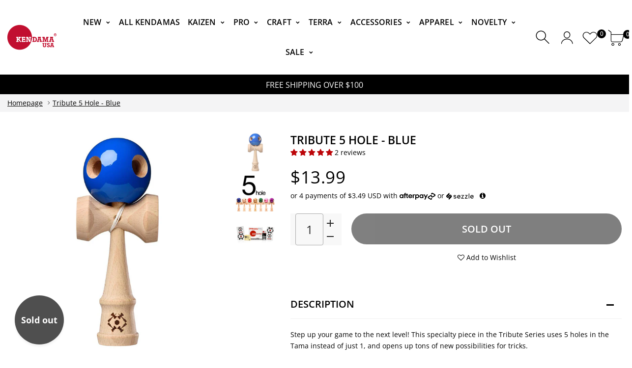

--- FILE ---
content_type: text/html; charset=utf-8
request_url: https://shop.kendamausa.com/products/tribute-5-hole-blue
body_size: 62614
content:
<!doctype html>
<html data-template="product" class="no-js" lang="en">
<head>

<script>
<!-- View Cart GA 4 Data Layer - SB Start -->

<!-- View Cart GA 4 Data Layer - SB End -->

<!-- View Item List GA 4 Data Layer - SB Start -->  

<!-- View Item List GA 4 Data Layer - SB End -->  
</script>

<!-- Google Tag Manager -->
  <script>(function(w,d,s,l,i){w[l]=w[l]||[];w[l].push({'gtm.start':
  new Date().getTime(),event:'gtm.js'});var f=d.getElementsByTagName(s)[0],
  j=d.createElement(s),dl=l!='dataLayer'?'&l='+l:'';j.async=true;j.src=
  'https://www.googletagmanager.com/gtm.js?id='+i+dl;f.parentNode.insertBefore(j,f);
  })(window,document,'script','dataLayer','GTM-57FZ2H');</script>
<!-- End Google Tag Manager -->
  
     <!--Version 2.0    RELEASE-->
<meta charset="utf-8">
<meta http-equiv="X-UA-Compatible" content="IE=edge,chrome=1">
<meta name="viewport" content="width=device-width,initial-scale=1,minimum-scale=1">
<meta name="theme-color" content="#557b97">
<!-- Collection Structure  Canonical SB -->

<link rel="canonical" href="https://shop.kendamausa.com/products/tribute-5-hole-blue" />

<!-- <link rel="canonical" href="https://shop.kendamausa.com/products/tribute-5-hole-blue"> -->
<!-- END Collection Structure Collection Canonical SB --><link rel="shortcut icon" href="//shop.kendamausa.com/cdn/shop/files/kendama-usa-favicon-3-red-circle-32_32x32.png?v=1614295933" type="image/png"><title>Tribute Kendama - 5 Hole - Blue
&ndash; Kendama USA</title><meta name="description" content="Step up your game to the next level! This specialty piece in the Tribute Series uses 5 holes in the Tama instead of just 1, and opens up tons of new possibilities for tricks. Each 5 Hole Kendama comes with the Tribute handle for optimum playing performance, free stickers, instruction guide, and a replacement string &amp;am"><!-- /snippets/social-meta-tags.liquid -->




<meta property="og:site_name" content="Kendama USA">
<meta property="og:url" content="https://shop.kendamausa.com/products/tribute-5-hole-blue">
<meta property="og:title" content="Tribute 5 Hole - Blue">
<meta property="og:type" content="product">
<meta property="og:description" content="Step up your game to the next level! This specialty piece in the Tribute Series uses 5 holes in the Tama instead of just 1, and opens up tons of new possibilities for tricks. Each 5 Hole Kendama comes with the Tribute handle for optimum playing performance, free stickers, instruction guide, and a replacement string &amp;am">

  <meta property="og:price:amount" content="13.99">
  <meta property="og:price:currency" content="USD">

<meta property="og:image" content="http://shop.kendamausa.com/cdn/shop/products/kendama-tribute-5-hole-blue-1_1200x1200.jpg?v=1522859148"><meta property="og:image" content="http://shop.kendamausa.com/cdn/shop/products/kendama-usa-tribute-5-hole-blue-2_1200x1200.jpg?v=1522859148"><meta property="og:image" content="http://shop.kendamausa.com/cdn/shop/products/kendama-tribute-5-hole-blue-3_1200x1200.jpg?v=1522859149">
<meta property="og:image:secure_url" content="https://shop.kendamausa.com/cdn/shop/products/kendama-tribute-5-hole-blue-1_1200x1200.jpg?v=1522859148"><meta property="og:image:secure_url" content="https://shop.kendamausa.com/cdn/shop/products/kendama-usa-tribute-5-hole-blue-2_1200x1200.jpg?v=1522859148"><meta property="og:image:secure_url" content="https://shop.kendamausa.com/cdn/shop/products/kendama-tribute-5-hole-blue-3_1200x1200.jpg?v=1522859149">


  <meta name="twitter:site" content="@kendamausa">

<meta name="twitter:card" content="summary_large_image">
<meta name="twitter:title" content="Tribute 5 Hole - Blue">
<meta name="twitter:description" content="Step up your game to the next level! This specialty piece in the Tribute Series uses 5 holes in the Tama instead of just 1, and opens up tons of new possibilities for tricks. Each 5 Hole Kendama comes with the Tribute handle for optimum playing performance, free stickers, instruction guide, and a replacement string &amp;am">


<link rel="preconnect" href="//fonts.shopifycdn.com">
<link rel="preconnect" href="//fonts.googleapis.com" crossorigin>
<link rel="dns-prefetch" href="//fonts.googleapis.com">
<link rel="dns-prefetch" href="//productreviews.shopifycdn.com">
<link rel="dns-prefetch" href="//cdn.shopify.com">

<link rel="preload" href="//shop.kendamausa.com/cdn/shop/t/55/assets/jquery.min.js?v=60938658743091704111721722421" as="script">
<link rel="preload" href="//shop.kendamausa.com/cdn/shop/t/55/assets/lazysizes.js?v=9828648637280224331721722421" as="script">
<script src="//shop.kendamausa.com/cdn/shop/t/55/assets/jquery.min.js?v=60938658743091704111721722421"></script>
<script src="//shop.kendamausa.com/cdn/shop/t/55/assets/lazysizes.js?v=9828648637280224331721722421" async="async"></script>

<link rel="preload" href="//shop.kendamausa.com/cdn/shop/t/55/assets/vendor.min.css?v=137976765657310889901721722421" as="style">
<link rel="preload" href="//shop.kendamausa.com/cdn/shop/t/55/assets/icons.css?v=162246828471329168541721722421" as="style" onload="this.onload=null;this.rel='stylesheet'">
<link rel="stylesheet" href="//shop.kendamausa.com/cdn/shop/t/55/assets/icons.css?v=162246828471329168541721722421" media="print" onload="this.onload=null;this.removeAttribute('media');">









<!--     <style>
        body:not(.is-shopifyfont-loaded) .hdr-wrap {
            opacity: 0;
            transition: opacity 1s;
        }
    </style> -->
    
		
			<link rel="preload" href="//shop.kendamausa.com/cdn/fonts/open_sans/opensans_n3.056c4b5dddadba7018747bd50fdaa80430e21710.woff" as="font" crossorigin">
		
			<link rel="preload" href="//shop.kendamausa.com/cdn/fonts/open_sans/opensans_i3.3359d7c8c5a869c65cb7df3aa76a8d52237b1b65.woff" as="font" crossorigin">
		
			<link rel="preload" href="//shop.kendamausa.com/cdn/fonts/open_sans/opensans_n4.5f3406f8d94162b37bfa232b486ac93ee892406d.woff" as="font" crossorigin">
		
			<link rel="preload" href="//shop.kendamausa.com/cdn/fonts/open_sans/opensans_i4.4efaa52d5a57aa9a57c1556cc2b7465d18839daa.woff" as="font" crossorigin">
		
			<link rel="preload" href="//shop.kendamausa.com/cdn/fonts/open_sans/opensans_n5.af1a06d824dccfb4d400ba874ef19176651ec834.woff" as="font" crossorigin">
		
			<link rel="preload" href="//shop.kendamausa.com/cdn/fonts/open_sans/opensans_i5.b00ab1ae87e1c84d69a00cf4ca69626559fa5f8c.woff" as="font" crossorigin">
		
			<link rel="preload" href="//shop.kendamausa.com/cdn/fonts/open_sans/opensans_n6.14bef14c75f8837a87f70ce22013cb146ee3e9f3.woff" as="font" crossorigin">
		
			<link rel="preload" href="//shop.kendamausa.com/cdn/fonts/open_sans/opensans_i6.a79e1402e2bbd56b8069014f43ff9c422c30d057.woff" as="font" crossorigin">
		
			<link rel="preload" href="//shop.kendamausa.com/cdn/fonts/open_sans/opensans_n7.7b8af34a6ebf52beb1a4c1d8c73ad6910ec2e553.woff" as="font" crossorigin">
		
			<link rel="preload" href="//shop.kendamausa.com/cdn/fonts/open_sans/opensans_i7.99a9cff8c86ea65461de497ade3d515a98f8b32a.woff" as="font" crossorigin">
		
			<link rel="preload" href="//shop.kendamausa.com/cdn/fonts/open_sans/opensans_n8.e6b8c8da9a85739da8727944118b210848d95f08.woff" as="font" crossorigin">
		
			<link rel="preload" href="//shop.kendamausa.com/cdn/fonts/open_sans/opensans_i8.77fafba30cfcb72e4c6963135ff055209eecce0f.woff" as="font" crossorigin">
		
		<script>
			function loadShopifyFonts() {
				var shopifyFont = new FontFace('"Open Sans"', 'url(//shop.kendamausa.com/cdn/fonts/open_sans/opensans_n4.5f3406f8d94162b37bfa232b486ac93ee892406d.woff)');
				shopifyFont.load().then(function (loaded_face) {
					document.fonts.add(loaded_face);
					setTimeout(function () {
						document.body.classList.add('is-shopifyfont-loaded');
					}, 1000);
				})
			}
			document.addEventListener("DOMContentLoaded", loadShopifyFonts);
		</script>
    
    
		
			<link rel="preload" href="//shop.kendamausa.com/cdn/fonts/open_sans/opensans_n3.056c4b5dddadba7018747bd50fdaa80430e21710.woff" as="font" crossorigin>
		
			<link rel="preload" href="//shop.kendamausa.com/cdn/fonts/open_sans/opensans_i3.3359d7c8c5a869c65cb7df3aa76a8d52237b1b65.woff" as="font" crossorigin>
		
			<link rel="preload" href="//shop.kendamausa.com/cdn/fonts/open_sans/opensans_n4.5f3406f8d94162b37bfa232b486ac93ee892406d.woff" as="font" crossorigin>
		
			<link rel="preload" href="//shop.kendamausa.com/cdn/fonts/open_sans/opensans_i4.4efaa52d5a57aa9a57c1556cc2b7465d18839daa.woff" as="font" crossorigin>
		
			<link rel="preload" href="//shop.kendamausa.com/cdn/fonts/open_sans/opensans_n5.af1a06d824dccfb4d400ba874ef19176651ec834.woff" as="font" crossorigin>
		
			<link rel="preload" href="//shop.kendamausa.com/cdn/fonts/open_sans/opensans_i5.b00ab1ae87e1c84d69a00cf4ca69626559fa5f8c.woff" as="font" crossorigin>
		
			<link rel="preload" href="//shop.kendamausa.com/cdn/fonts/open_sans/opensans_n6.14bef14c75f8837a87f70ce22013cb146ee3e9f3.woff" as="font" crossorigin>
		
			<link rel="preload" href="//shop.kendamausa.com/cdn/fonts/open_sans/opensans_i6.a79e1402e2bbd56b8069014f43ff9c422c30d057.woff" as="font" crossorigin>
		
			<link rel="preload" href="//shop.kendamausa.com/cdn/fonts/open_sans/opensans_n7.7b8af34a6ebf52beb1a4c1d8c73ad6910ec2e553.woff" as="font" crossorigin>
		
			<link rel="preload" href="//shop.kendamausa.com/cdn/fonts/open_sans/opensans_i7.99a9cff8c86ea65461de497ade3d515a98f8b32a.woff" as="font" crossorigin>
		
			<link rel="preload" href="//shop.kendamausa.com/cdn/fonts/open_sans/opensans_n8.e6b8c8da9a85739da8727944118b210848d95f08.woff" as="font" crossorigin>
		
			<link rel="preload" href="//shop.kendamausa.com/cdn/fonts/open_sans/opensans_i8.77fafba30cfcb72e4c6963135ff055209eecce0f.woff" as="font" crossorigin>
		
		<script>
			function loadShopifyFontsHeadings() {
				var shopifyFont = new FontFace('"Open Sans"', 'url(//shop.kendamausa.com/cdn/fonts/open_sans/opensans_n4.5f3406f8d94162b37bfa232b486ac93ee892406d.woff)');
				shopifyFont.load().then(function (loaded_face) {
					document.fonts.add(loaded_face);
					setTimeout(function () {
						document.body.classList.add('is-shopifyfont-loaded');
					}, 1000);
				})
			}
			document.addEventListener("DOMContentLoaded", loadShopifyFontsHeadings);
		</script>
	
    
		
			<link rel="preload" href="//shop.kendamausa.com/cdn/fonts/open_sans/opensans_n3.056c4b5dddadba7018747bd50fdaa80430e21710.woff" as="font" crossorigin>
		
			<link rel="preload" href="//shop.kendamausa.com/cdn/fonts/open_sans/opensans_i3.3359d7c8c5a869c65cb7df3aa76a8d52237b1b65.woff" as="font" crossorigin>
		
			<link rel="preload" href="//shop.kendamausa.com/cdn/fonts/open_sans/opensans_n4.5f3406f8d94162b37bfa232b486ac93ee892406d.woff" as="font" crossorigin>
		
			<link rel="preload" href="//shop.kendamausa.com/cdn/fonts/open_sans/opensans_i4.4efaa52d5a57aa9a57c1556cc2b7465d18839daa.woff" as="font" crossorigin>
		
			<link rel="preload" href="//shop.kendamausa.com/cdn/fonts/open_sans/opensans_n5.af1a06d824dccfb4d400ba874ef19176651ec834.woff" as="font" crossorigin>
		
			<link rel="preload" href="//shop.kendamausa.com/cdn/fonts/open_sans/opensans_i5.b00ab1ae87e1c84d69a00cf4ca69626559fa5f8c.woff" as="font" crossorigin>
		
			<link rel="preload" href="//shop.kendamausa.com/cdn/fonts/open_sans/opensans_n6.14bef14c75f8837a87f70ce22013cb146ee3e9f3.woff" as="font" crossorigin>
		
			<link rel="preload" href="//shop.kendamausa.com/cdn/fonts/open_sans/opensans_i6.a79e1402e2bbd56b8069014f43ff9c422c30d057.woff" as="font" crossorigin>
		
			<link rel="preload" href="//shop.kendamausa.com/cdn/fonts/open_sans/opensans_n7.7b8af34a6ebf52beb1a4c1d8c73ad6910ec2e553.woff" as="font" crossorigin>
		
			<link rel="preload" href="//shop.kendamausa.com/cdn/fonts/open_sans/opensans_i7.99a9cff8c86ea65461de497ade3d515a98f8b32a.woff" as="font" crossorigin>
		
			<link rel="preload" href="//shop.kendamausa.com/cdn/fonts/open_sans/opensans_n8.e6b8c8da9a85739da8727944118b210848d95f08.woff" as="font" crossorigin>
		
			<link rel="preload" href="//shop.kendamausa.com/cdn/fonts/open_sans/opensans_i8.77fafba30cfcb72e4c6963135ff055209eecce0f.woff" as="font" crossorigin>
		
		<script>
			function loadShopifyFontsMenu() {
				var shopifyFont = new FontFace('"Open Sans"', 'url(//shop.kendamausa.com/cdn/fonts/open_sans/opensans_n4.5f3406f8d94162b37bfa232b486ac93ee892406d.woff)');
				shopifyFont.load().then(function (loaded_face) {
					document.fonts.add(loaded_face);
					setTimeout(function () {
						document.body.classList.add('is-shopifyfont-loaded');
					}, 1000);
				})
			}
			document.addEventListener("DOMContentLoaded", loadShopifyFontsMenu);
		</script>
	


<style>
    :root {
    --settings_gallery_width: unset;
}

body:not(.is-icons-loaded):not(.documentLoad) .wishlist-qty,
body:not(.is-icons-loaded):not(.documentLoad) .minicart-qty,
body:not(.is-icons-loaded):not(.documentLoad) .minicart-total,
body:not(.is-icons-loaded):not(.documentLoad) .mmenu > li > a:not(:only-child):after,
body:not(.is-icons-loaded):not(.documentLoad) [class^="icon-"],
body:not(.is-icons-loaded):not(.documentLoad) [class*=" icon-"],
body:not(.is-icons-loaded):not(.documentLoad) .select-wrapper:before {
    opacity: 0;
}

@media (min-width: 992px) {
    .col-lg-custom {
        max-width: var(--settings_gallery_width) !important;
        flex: 0 0 var(--settings_gallery_width) !important;
    }

    .col-lg-custom-rigth {
        max-width: calc(100% - var(--settings_gallery_width)) !important;
        flex: 0 0 calc(100% - var(--settings_gallery_width)) !important;
    }
}

.hdr-wrap .container, .page-footer .container,
.footer-sticky .container,
.holder:not(.fullwidth) .container:not(.coming-soon-block) {
    max-width: 1600px !important;
}

.holder-subscribe-full.holder-subscribe--compact > .container {
    max-width: 1570px !important;
}

.fancybox-thumbs__list a {
    width: 75px;
    height: 88.5px !important;
    max-height: none !important;
    background-size: auto 100%;
    background: transparent;
}



@font-face {
  font-family: "Open Sans";
  font-weight: 300;
  font-style: normal;
  font-display: swap;
  src: url("//shop.kendamausa.com/cdn/fonts/open_sans/opensans_n3.b10466eda05a6b2d1ef0f6ba490dcecf7588dd78.woff2") format("woff2"),
       url("//shop.kendamausa.com/cdn/fonts/open_sans/opensans_n3.056c4b5dddadba7018747bd50fdaa80430e21710.woff") format("woff");
}


@font-face {
  font-family: "Open Sans";
  font-weight: 300;
  font-style: italic;
  font-display: swap;
  src: url("//shop.kendamausa.com/cdn/fonts/open_sans/opensans_i3.853ebda1c5f31329bb2a566ea7797548807a48bf.woff2") format("woff2"),
       url("//shop.kendamausa.com/cdn/fonts/open_sans/opensans_i3.3359d7c8c5a869c65cb7df3aa76a8d52237b1b65.woff") format("woff");
}


@font-face {
  font-family: "Open Sans";
  font-weight: 400;
  font-style: normal;
  font-display: swap;
  src: url("//shop.kendamausa.com/cdn/fonts/open_sans/opensans_n4.c32e4d4eca5273f6d4ee95ddf54b5bbb75fc9b61.woff2") format("woff2"),
       url("//shop.kendamausa.com/cdn/fonts/open_sans/opensans_n4.5f3406f8d94162b37bfa232b486ac93ee892406d.woff") format("woff");
}


@font-face {
  font-family: "Open Sans";
  font-weight: 400;
  font-style: italic;
  font-display: swap;
  src: url("//shop.kendamausa.com/cdn/fonts/open_sans/opensans_i4.6f1d45f7a46916cc95c694aab32ecbf7509cbf33.woff2") format("woff2"),
       url("//shop.kendamausa.com/cdn/fonts/open_sans/opensans_i4.4efaa52d5a57aa9a57c1556cc2b7465d18839daa.woff") format("woff");
}


@font-face {
  font-family: "Open Sans";
  font-weight: 500;
  font-style: normal;
  font-display: swap;
  src: url("//shop.kendamausa.com/cdn/fonts/open_sans/opensans_n5.500dcf21ddee5bc5855ad3a20394d3bc363c217c.woff2") format("woff2"),
       url("//shop.kendamausa.com/cdn/fonts/open_sans/opensans_n5.af1a06d824dccfb4d400ba874ef19176651ec834.woff") format("woff");
}


@font-face {
  font-family: "Open Sans";
  font-weight: 500;
  font-style: italic;
  font-display: swap;
  src: url("//shop.kendamausa.com/cdn/fonts/open_sans/opensans_i5.3ead07c98afbb2e3ec3fe4a47b127b51213a1971.woff2") format("woff2"),
       url("//shop.kendamausa.com/cdn/fonts/open_sans/opensans_i5.b00ab1ae87e1c84d69a00cf4ca69626559fa5f8c.woff") format("woff");
}


@font-face {
  font-family: "Open Sans";
  font-weight: 600;
  font-style: normal;
  font-display: swap;
  src: url("//shop.kendamausa.com/cdn/fonts/open_sans/opensans_n6.15aeff3c913c3fe570c19cdfeed14ce10d09fb08.woff2") format("woff2"),
       url("//shop.kendamausa.com/cdn/fonts/open_sans/opensans_n6.14bef14c75f8837a87f70ce22013cb146ee3e9f3.woff") format("woff");
}


@font-face {
  font-family: "Open Sans";
  font-weight: 600;
  font-style: italic;
  font-display: swap;
  src: url("//shop.kendamausa.com/cdn/fonts/open_sans/opensans_i6.828bbc1b99433eacd7d50c9f0c1bfe16f27b89a3.woff2") format("woff2"),
       url("//shop.kendamausa.com/cdn/fonts/open_sans/opensans_i6.a79e1402e2bbd56b8069014f43ff9c422c30d057.woff") format("woff");
}


@font-face {
  font-family: "Open Sans";
  font-weight: 700;
  font-style: normal;
  font-display: swap;
  src: url("//shop.kendamausa.com/cdn/fonts/open_sans/opensans_n7.a9393be1574ea8606c68f4441806b2711d0d13e4.woff2") format("woff2"),
       url("//shop.kendamausa.com/cdn/fonts/open_sans/opensans_n7.7b8af34a6ebf52beb1a4c1d8c73ad6910ec2e553.woff") format("woff");
}


@font-face {
  font-family: "Open Sans";
  font-weight: 700;
  font-style: italic;
  font-display: swap;
  src: url("//shop.kendamausa.com/cdn/fonts/open_sans/opensans_i7.916ced2e2ce15f7fcd95d196601a15e7b89ee9a4.woff2") format("woff2"),
       url("//shop.kendamausa.com/cdn/fonts/open_sans/opensans_i7.99a9cff8c86ea65461de497ade3d515a98f8b32a.woff") format("woff");
}


@font-face {
  font-family: "Open Sans";
  font-weight: 800;
  font-style: normal;
  font-display: swap;
  src: url("//shop.kendamausa.com/cdn/fonts/open_sans/opensans_n8.8397a8153d7172f9fd2b668340b216c70cae90a5.woff2") format("woff2"),
       url("//shop.kendamausa.com/cdn/fonts/open_sans/opensans_n8.e6b8c8da9a85739da8727944118b210848d95f08.woff") format("woff");
}


@font-face {
  font-family: "Open Sans";
  font-weight: 800;
  font-style: italic;
  font-display: swap;
  src: url("//shop.kendamausa.com/cdn/fonts/open_sans/opensans_i8.677319af1852e587858f0d12fe49bfe640a8e14c.woff2") format("woff2"),
       url("//shop.kendamausa.com/cdn/fonts/open_sans/opensans_i8.77fafba30cfcb72e4c6963135ff055209eecce0f.woff") format("woff");
}



</style>

<link href="//shop.kendamausa.com/cdn/shop/t/55/assets/vendor.min.css?v=137976765657310889901721722421" rel="stylesheet">


<link rel="preload" href="//shop.kendamausa.com/cdn/shop/t/55/assets/bootstrap.min.css?v=39699750872579361291721722421" as="style">
<link rel="preload" href="//shop.kendamausa.com/cdn/shop/t/55/assets/style.css?v=48459530652494083371763075931" as="style">
<link href="//shop.kendamausa.com/cdn/shop/t/55/assets/bootstrap.min.css?v=39699750872579361291721722421" rel="stylesheet">
<link href="//shop.kendamausa.com/cdn/shop/t/55/assets/style.css?v=48459530652494083371763075931" rel="stylesheet" type="text/css" media="all" />

<noscript id="deferred-styles">
    <link href="//shop.kendamausa.com/cdn/shop/t/55/assets/icons.css?v=162246828471329168541721722421" rel="stylesheet" type="text/css" media="all" />
</noscript >

<link href="//shop.kendamausa.com/cdn/shop/t/55/assets/custom.css?v=101695708932236949271733350416" rel="stylesheet" type="text/css" media="all" />

<script>
	function loadIconFonts() {
		var iconfont = new FontFace('icon-foxic', 'url(//shop.kendamausa.com/cdn/shop/files/icon-foxic.woff?v=14946629415755283712)');
		iconfont.load().then(function(loaded_face) {
			document.fonts.add(loaded_face);
			setTimeout(function () {
				document.body.classList.add('is-icons-loaded');
			}, 1000);
		})
	}
	document.addEventListener("DOMContentLoaded", loadIconFonts);
	setTimeout(function () {
		document.body.classList.add('is-icons-loaded');
	}, 3000);
	var loadDeferredStyles = function() {
		if($('#deferred-styles').length){
			var addStylesNode = document.getElementById("deferred-styles");
			var replacement = document.createElement("div");
			replacement.innerHTML = addStylesNode.textContent;
			document.body.appendChild(replacement)
			addStylesNode.parentElement.removeChild(addStylesNode);
		}
	};
	var raf = window.requestAnimationFrame || window.mozRequestAnimationFrame ||
		window.webkitRequestAnimationFrame || window.msRequestAnimationFrame;
	if (raf) raf(function() { window.setTimeout(loadDeferredStyles, 0); });
	else window.addEventListener('load', loadDeferredStyles);
	window.js_helper = {};
	js_helper = {
		strings: {
			addToCart: "Add to cart",
			soldOut: "Sold out",
			in_stock: "In stock",
			unavailable: "Unavailable",
			regularPrice: "Regular price",
			salePrice: "Sale price",
			sale: "Sale",
			adding: "Adding..",
			added: "In cart",
			error: "Some items became unavailable",
			remove: "Remove",
			quantity: "QUANTITY",
			ufortunately_left: "Unfortunately, left ",
			left_in_stock_2: "in stock",
			send_inform: "I am waiting for this item",
			view_full_info: "View Full Info",
			quick_view: "QUICK VIEW",
			remove_from_wishlist: "Remove From Wishlist",
		},
		moneyFormat: "${{amount}}",
		moneyFormatWithCurrency: "${{amount}} USD",
		cart : {"note":null,"attributes":{},"original_total_price":0,"total_price":0,"total_discount":0,"total_weight":0.0,"item_count":0,"items":[],"requires_shipping":false,"currency":"USD","items_subtotal_price":0,"cart_level_discount_applications":[],"checkout_charge_amount":0},
		date:{
			monday:                  "Monday",
			tuesday:                 "Tuesday",
			wednesday:               "Wednesday",
			thursday:                "Thursday",
			friday:                  "Friday",
			saturday:                "Saturday",
			sunday:                  "Sunday",
			mon:                     "Mon",
			tue:                     "Tue",
			wed:                     "Wed",
			thu:                     "Thu",
			fri:                     "Fri",
			sat:                     "Sat",
			sun:                     "Sun",
			january:                 "January",
			february:                "February",
			march:                   "March",
			april:                   "April",
			may:                     "May",
			june:                    "June",
			july:                    "July",
			august:                  "August",
			september:               "September",
			october:                 "October",
			november:                "November",
			december:                "December",
			jan:                     "Jan",
			feb:                     "Feb",
			mar:                     "Mar",
			apr:                     "Apr",
			may:                     "May",
			jun:                     "Jun",
			jul:                     "Jul",
			aug:                     "Aug",
			sep:                     "Sep",
			oct:                     "Oct",
			nov:                     "Nov",
			dec:                     "Dec"
		}
	}
	document.documentElement.className = document.documentElement.className.replace('no-js', 'js');
</script>

      
<script>window.performance && window.performance.mark && window.performance.mark('shopify.content_for_header.start');</script><meta name="google-site-verification" content="AicJc3EHmkj19xXIIRwmV0ULluFqsEIg4UEig_AOqI4">
<meta name="facebook-domain-verification" content="wfhdruvknfogwsue7rgrusxdb2mdr8">
<meta name="google-site-verification" content="tWYd91Ot4m_90MdfzRMSSR_ztOQbBaHM_rZ9Ax1gE-4">
<meta id="shopify-digital-wallet" name="shopify-digital-wallet" content="/2865338/digital_wallets/dialog">
<meta name="shopify-checkout-api-token" content="e4665c6a66611c5a8798e23779103c09">
<meta id="in-context-paypal-metadata" data-shop-id="2865338" data-venmo-supported="true" data-environment="production" data-locale="en_US" data-paypal-v4="true" data-currency="USD">
<link rel="alternate" type="application/json+oembed" href="https://shop.kendamausa.com/products/tribute-5-hole-blue.oembed">
<script async="async" src="/checkouts/internal/preloads.js?locale=en-US"></script>
<link rel="preconnect" href="https://shop.app" crossorigin="anonymous">
<script async="async" src="https://shop.app/checkouts/internal/preloads.js?locale=en-US&shop_id=2865338" crossorigin="anonymous"></script>
<script id="apple-pay-shop-capabilities" type="application/json">{"shopId":2865338,"countryCode":"US","currencyCode":"USD","merchantCapabilities":["supports3DS"],"merchantId":"gid:\/\/shopify\/Shop\/2865338","merchantName":"Kendama USA","requiredBillingContactFields":["postalAddress","email"],"requiredShippingContactFields":["postalAddress","email"],"shippingType":"shipping","supportedNetworks":["visa","masterCard","amex","discover","elo","jcb"],"total":{"type":"pending","label":"Kendama USA","amount":"1.00"},"shopifyPaymentsEnabled":true,"supportsSubscriptions":true}</script>
<script id="shopify-features" type="application/json">{"accessToken":"e4665c6a66611c5a8798e23779103c09","betas":["rich-media-storefront-analytics"],"domain":"shop.kendamausa.com","predictiveSearch":true,"shopId":2865338,"locale":"en"}</script>
<script>var Shopify = Shopify || {};
Shopify.shop = "kendama-usa.myshopify.com";
Shopify.locale = "en";
Shopify.currency = {"active":"USD","rate":"1.0"};
Shopify.country = "US";
Shopify.theme = {"name":"Kendama USA (Aug 2024)","id":128453869616,"schema_name":"Foxic","schema_version":"2.0","theme_store_id":null,"role":"main"};
Shopify.theme.handle = "null";
Shopify.theme.style = {"id":null,"handle":null};
Shopify.cdnHost = "shop.kendamausa.com/cdn";
Shopify.routes = Shopify.routes || {};
Shopify.routes.root = "/";</script>
<script type="module">!function(o){(o.Shopify=o.Shopify||{}).modules=!0}(window);</script>
<script>!function(o){function n(){var o=[];function n(){o.push(Array.prototype.slice.apply(arguments))}return n.q=o,n}var t=o.Shopify=o.Shopify||{};t.loadFeatures=n(),t.autoloadFeatures=n()}(window);</script>
<script>
  window.ShopifyPay = window.ShopifyPay || {};
  window.ShopifyPay.apiHost = "shop.app\/pay";
  window.ShopifyPay.redirectState = null;
</script>
<script id="shop-js-analytics" type="application/json">{"pageType":"product"}</script>
<script defer="defer" async type="module" src="//shop.kendamausa.com/cdn/shopifycloud/shop-js/modules/v2/client.init-shop-cart-sync_WVOgQShq.en.esm.js"></script>
<script defer="defer" async type="module" src="//shop.kendamausa.com/cdn/shopifycloud/shop-js/modules/v2/chunk.common_C_13GLB1.esm.js"></script>
<script defer="defer" async type="module" src="//shop.kendamausa.com/cdn/shopifycloud/shop-js/modules/v2/chunk.modal_CLfMGd0m.esm.js"></script>
<script type="module">
  await import("//shop.kendamausa.com/cdn/shopifycloud/shop-js/modules/v2/client.init-shop-cart-sync_WVOgQShq.en.esm.js");
await import("//shop.kendamausa.com/cdn/shopifycloud/shop-js/modules/v2/chunk.common_C_13GLB1.esm.js");
await import("//shop.kendamausa.com/cdn/shopifycloud/shop-js/modules/v2/chunk.modal_CLfMGd0m.esm.js");

  window.Shopify.SignInWithShop?.initShopCartSync?.({"fedCMEnabled":true,"windoidEnabled":true});

</script>
<script>
  window.Shopify = window.Shopify || {};
  if (!window.Shopify.featureAssets) window.Shopify.featureAssets = {};
  window.Shopify.featureAssets['shop-js'] = {"shop-cart-sync":["modules/v2/client.shop-cart-sync_DuR37GeY.en.esm.js","modules/v2/chunk.common_C_13GLB1.esm.js","modules/v2/chunk.modal_CLfMGd0m.esm.js"],"init-fed-cm":["modules/v2/client.init-fed-cm_BucUoe6W.en.esm.js","modules/v2/chunk.common_C_13GLB1.esm.js","modules/v2/chunk.modal_CLfMGd0m.esm.js"],"shop-toast-manager":["modules/v2/client.shop-toast-manager_B0JfrpKj.en.esm.js","modules/v2/chunk.common_C_13GLB1.esm.js","modules/v2/chunk.modal_CLfMGd0m.esm.js"],"init-shop-cart-sync":["modules/v2/client.init-shop-cart-sync_WVOgQShq.en.esm.js","modules/v2/chunk.common_C_13GLB1.esm.js","modules/v2/chunk.modal_CLfMGd0m.esm.js"],"shop-button":["modules/v2/client.shop-button_B_U3bv27.en.esm.js","modules/v2/chunk.common_C_13GLB1.esm.js","modules/v2/chunk.modal_CLfMGd0m.esm.js"],"init-windoid":["modules/v2/client.init-windoid_DuP9q_di.en.esm.js","modules/v2/chunk.common_C_13GLB1.esm.js","modules/v2/chunk.modal_CLfMGd0m.esm.js"],"shop-cash-offers":["modules/v2/client.shop-cash-offers_BmULhtno.en.esm.js","modules/v2/chunk.common_C_13GLB1.esm.js","modules/v2/chunk.modal_CLfMGd0m.esm.js"],"pay-button":["modules/v2/client.pay-button_CrPSEbOK.en.esm.js","modules/v2/chunk.common_C_13GLB1.esm.js","modules/v2/chunk.modal_CLfMGd0m.esm.js"],"init-customer-accounts":["modules/v2/client.init-customer-accounts_jNk9cPYQ.en.esm.js","modules/v2/client.shop-login-button_DJ5ldayH.en.esm.js","modules/v2/chunk.common_C_13GLB1.esm.js","modules/v2/chunk.modal_CLfMGd0m.esm.js"],"avatar":["modules/v2/client.avatar_BTnouDA3.en.esm.js"],"checkout-modal":["modules/v2/client.checkout-modal_pBPyh9w8.en.esm.js","modules/v2/chunk.common_C_13GLB1.esm.js","modules/v2/chunk.modal_CLfMGd0m.esm.js"],"init-shop-for-new-customer-accounts":["modules/v2/client.init-shop-for-new-customer-accounts_BUoCy7a5.en.esm.js","modules/v2/client.shop-login-button_DJ5ldayH.en.esm.js","modules/v2/chunk.common_C_13GLB1.esm.js","modules/v2/chunk.modal_CLfMGd0m.esm.js"],"init-customer-accounts-sign-up":["modules/v2/client.init-customer-accounts-sign-up_CnczCz9H.en.esm.js","modules/v2/client.shop-login-button_DJ5ldayH.en.esm.js","modules/v2/chunk.common_C_13GLB1.esm.js","modules/v2/chunk.modal_CLfMGd0m.esm.js"],"init-shop-email-lookup-coordinator":["modules/v2/client.init-shop-email-lookup-coordinator_CzjY5t9o.en.esm.js","modules/v2/chunk.common_C_13GLB1.esm.js","modules/v2/chunk.modal_CLfMGd0m.esm.js"],"shop-follow-button":["modules/v2/client.shop-follow-button_CsYC63q7.en.esm.js","modules/v2/chunk.common_C_13GLB1.esm.js","modules/v2/chunk.modal_CLfMGd0m.esm.js"],"shop-login-button":["modules/v2/client.shop-login-button_DJ5ldayH.en.esm.js","modules/v2/chunk.common_C_13GLB1.esm.js","modules/v2/chunk.modal_CLfMGd0m.esm.js"],"shop-login":["modules/v2/client.shop-login_B9ccPdmx.en.esm.js","modules/v2/chunk.common_C_13GLB1.esm.js","modules/v2/chunk.modal_CLfMGd0m.esm.js"],"lead-capture":["modules/v2/client.lead-capture_D0K_KgYb.en.esm.js","modules/v2/chunk.common_C_13GLB1.esm.js","modules/v2/chunk.modal_CLfMGd0m.esm.js"],"payment-terms":["modules/v2/client.payment-terms_BWmiNN46.en.esm.js","modules/v2/chunk.common_C_13GLB1.esm.js","modules/v2/chunk.modal_CLfMGd0m.esm.js"]};
</script>
<script>(function() {
  var isLoaded = false;
  function asyncLoad() {
    if (isLoaded) return;
    isLoaded = true;
    var urls = ["\/\/cdn.shopify.com\/proxy\/178e44bcfa443e9622b47b0f4978e09b73f0623b3e2e5806bc9d1e69738c4889\/static.cdn.printful.com\/static\/js\/external\/shopify-product-customizer.js?v=0.28\u0026shop=kendama-usa.myshopify.com\u0026sp-cache-control=cHVibGljLCBtYXgtYWdlPTkwMA","https:\/\/load.fomo.com\/api\/v1\/ZS0QTK-_tlZye6PHcsauRQ\/load.js?shop=kendama-usa.myshopify.com","https:\/\/searchanise-ef84.kxcdn.com\/widgets\/shopify\/init.js?a=4i6j7a7r3v\u0026shop=kendama-usa.myshopify.com"];
    for (var i = 0; i < urls.length; i++) {
      var s = document.createElement('script');
      s.type = 'text/javascript';
      s.async = true;
      s.src = urls[i];
      var x = document.getElementsByTagName('script')[0];
      x.parentNode.insertBefore(s, x);
    }
  };
  if(window.attachEvent) {
    window.attachEvent('onload', asyncLoad);
  } else {
    window.addEventListener('load', asyncLoad, false);
  }
})();</script>
<script id="__st">var __st={"a":2865338,"offset":-18000,"reqid":"bfc2482a-5b2c-453b-a8af-d576d6b21d7e-1769643221","pageurl":"shop.kendamausa.com\/products\/tribute-5-hole-blue","u":"8b3e2d458612","p":"product","rtyp":"product","rid":171918357};</script>
<script>window.ShopifyPaypalV4VisibilityTracking = true;</script>
<script id="captcha-bootstrap">!function(){'use strict';const t='contact',e='account',n='new_comment',o=[[t,t],['blogs',n],['comments',n],[t,'customer']],c=[[e,'customer_login'],[e,'guest_login'],[e,'recover_customer_password'],[e,'create_customer']],r=t=>t.map((([t,e])=>`form[action*='/${t}']:not([data-nocaptcha='true']) input[name='form_type'][value='${e}']`)).join(','),a=t=>()=>t?[...document.querySelectorAll(t)].map((t=>t.form)):[];function s(){const t=[...o],e=r(t);return a(e)}const i='password',u='form_key',d=['recaptcha-v3-token','g-recaptcha-response','h-captcha-response',i],f=()=>{try{return window.sessionStorage}catch{return}},m='__shopify_v',_=t=>t.elements[u];function p(t,e,n=!1){try{const o=window.sessionStorage,c=JSON.parse(o.getItem(e)),{data:r}=function(t){const{data:e,action:n}=t;return t[m]||n?{data:e,action:n}:{data:t,action:n}}(c);for(const[e,n]of Object.entries(r))t.elements[e]&&(t.elements[e].value=n);n&&o.removeItem(e)}catch(o){console.error('form repopulation failed',{error:o})}}const l='form_type',E='cptcha';function T(t){t.dataset[E]=!0}const w=window,h=w.document,L='Shopify',v='ce_forms',y='captcha';let A=!1;((t,e)=>{const n=(g='f06e6c50-85a8-45c8-87d0-21a2b65856fe',I='https://cdn.shopify.com/shopifycloud/storefront-forms-hcaptcha/ce_storefront_forms_captcha_hcaptcha.v1.5.2.iife.js',D={infoText:'Protected by hCaptcha',privacyText:'Privacy',termsText:'Terms'},(t,e,n)=>{const o=w[L][v],c=o.bindForm;if(c)return c(t,g,e,D).then(n);var r;o.q.push([[t,g,e,D],n]),r=I,A||(h.body.append(Object.assign(h.createElement('script'),{id:'captcha-provider',async:!0,src:r})),A=!0)});var g,I,D;w[L]=w[L]||{},w[L][v]=w[L][v]||{},w[L][v].q=[],w[L][y]=w[L][y]||{},w[L][y].protect=function(t,e){n(t,void 0,e),T(t)},Object.freeze(w[L][y]),function(t,e,n,w,h,L){const[v,y,A,g]=function(t,e,n){const i=e?o:[],u=t?c:[],d=[...i,...u],f=r(d),m=r(i),_=r(d.filter((([t,e])=>n.includes(e))));return[a(f),a(m),a(_),s()]}(w,h,L),I=t=>{const e=t.target;return e instanceof HTMLFormElement?e:e&&e.form},D=t=>v().includes(t);t.addEventListener('submit',(t=>{const e=I(t);if(!e)return;const n=D(e)&&!e.dataset.hcaptchaBound&&!e.dataset.recaptchaBound,o=_(e),c=g().includes(e)&&(!o||!o.value);(n||c)&&t.preventDefault(),c&&!n&&(function(t){try{if(!f())return;!function(t){const e=f();if(!e)return;const n=_(t);if(!n)return;const o=n.value;o&&e.removeItem(o)}(t);const e=Array.from(Array(32),(()=>Math.random().toString(36)[2])).join('');!function(t,e){_(t)||t.append(Object.assign(document.createElement('input'),{type:'hidden',name:u})),t.elements[u].value=e}(t,e),function(t,e){const n=f();if(!n)return;const o=[...t.querySelectorAll(`input[type='${i}']`)].map((({name:t})=>t)),c=[...d,...o],r={};for(const[a,s]of new FormData(t).entries())c.includes(a)||(r[a]=s);n.setItem(e,JSON.stringify({[m]:1,action:t.action,data:r}))}(t,e)}catch(e){console.error('failed to persist form',e)}}(e),e.submit())}));const S=(t,e)=>{t&&!t.dataset[E]&&(n(t,e.some((e=>e===t))),T(t))};for(const o of['focusin','change'])t.addEventListener(o,(t=>{const e=I(t);D(e)&&S(e,y())}));const B=e.get('form_key'),M=e.get(l),P=B&&M;t.addEventListener('DOMContentLoaded',(()=>{const t=y();if(P)for(const e of t)e.elements[l].value===M&&p(e,B);[...new Set([...A(),...v().filter((t=>'true'===t.dataset.shopifyCaptcha))])].forEach((e=>S(e,t)))}))}(h,new URLSearchParams(w.location.search),n,t,e,['guest_login'])})(!1,!0)}();</script>
<script integrity="sha256-4kQ18oKyAcykRKYeNunJcIwy7WH5gtpwJnB7kiuLZ1E=" data-source-attribution="shopify.loadfeatures" defer="defer" src="//shop.kendamausa.com/cdn/shopifycloud/storefront/assets/storefront/load_feature-a0a9edcb.js" crossorigin="anonymous"></script>
<script crossorigin="anonymous" defer="defer" src="//shop.kendamausa.com/cdn/shopifycloud/storefront/assets/shopify_pay/storefront-65b4c6d7.js?v=20250812"></script>
<script data-source-attribution="shopify.dynamic_checkout.dynamic.init">var Shopify=Shopify||{};Shopify.PaymentButton=Shopify.PaymentButton||{isStorefrontPortableWallets:!0,init:function(){window.Shopify.PaymentButton.init=function(){};var t=document.createElement("script");t.src="https://shop.kendamausa.com/cdn/shopifycloud/portable-wallets/latest/portable-wallets.en.js",t.type="module",document.head.appendChild(t)}};
</script>
<script data-source-attribution="shopify.dynamic_checkout.buyer_consent">
  function portableWalletsHideBuyerConsent(e){var t=document.getElementById("shopify-buyer-consent"),n=document.getElementById("shopify-subscription-policy-button");t&&n&&(t.classList.add("hidden"),t.setAttribute("aria-hidden","true"),n.removeEventListener("click",e))}function portableWalletsShowBuyerConsent(e){var t=document.getElementById("shopify-buyer-consent"),n=document.getElementById("shopify-subscription-policy-button");t&&n&&(t.classList.remove("hidden"),t.removeAttribute("aria-hidden"),n.addEventListener("click",e))}window.Shopify?.PaymentButton&&(window.Shopify.PaymentButton.hideBuyerConsent=portableWalletsHideBuyerConsent,window.Shopify.PaymentButton.showBuyerConsent=portableWalletsShowBuyerConsent);
</script>
<script data-source-attribution="shopify.dynamic_checkout.cart.bootstrap">document.addEventListener("DOMContentLoaded",(function(){function t(){return document.querySelector("shopify-accelerated-checkout-cart, shopify-accelerated-checkout")}if(t())Shopify.PaymentButton.init();else{new MutationObserver((function(e,n){t()&&(Shopify.PaymentButton.init(),n.disconnect())})).observe(document.body,{childList:!0,subtree:!0})}}));
</script>
<script id='scb4127' type='text/javascript' async='' src='https://shop.kendamausa.com/cdn/shopifycloud/privacy-banner/storefront-banner.js'></script><link id="shopify-accelerated-checkout-styles" rel="stylesheet" media="screen" href="https://shop.kendamausa.com/cdn/shopifycloud/portable-wallets/latest/accelerated-checkout-backwards-compat.css" crossorigin="anonymous">
<style id="shopify-accelerated-checkout-cart">
        #shopify-buyer-consent {
  margin-top: 1em;
  display: inline-block;
  width: 100%;
}

#shopify-buyer-consent.hidden {
  display: none;
}

#shopify-subscription-policy-button {
  background: none;
  border: none;
  padding: 0;
  text-decoration: underline;
  font-size: inherit;
  cursor: pointer;
}

#shopify-subscription-policy-button::before {
  box-shadow: none;
}

      </style>

<script>window.performance && window.performance.mark && window.performance.mark('shopify.content_for_header.end');</script>
  <div id="shopify-section-filter-menu-settings" class="shopify-section">




</div>
  
<!-- Start of Judge.me Core -->
<link rel="dns-prefetch" href="https://cdn.judge.me/">
<script data-cfasync='false' class='jdgm-settings-script'>window.jdgmSettings={"pagination":5,"disable_web_reviews":false,"badge_no_review_text":"Be the first to write a review!","badge_n_reviews_text":"{{ n }} review/reviews","badge_star_color":"#bc0509","hide_badge_preview_if_no_reviews":true,"badge_hide_text":false,"enforce_center_preview_badge":false,"widget_title":"Customer Reviews","widget_open_form_text":"Write a review","widget_close_form_text":"Cancel review","widget_refresh_page_text":"Refresh page","widget_summary_text":"Based on {{ number_of_reviews }} review/reviews","widget_no_review_text":"Be the first to write a review","widget_name_field_text":"Display name","widget_verified_name_field_text":"Verified Name (public)","widget_name_placeholder_text":"Display name","widget_required_field_error_text":"This field is required.","widget_email_field_text":"Email address","widget_verified_email_field_text":"Verified Email (private, can not be edited)","widget_email_placeholder_text":"Your email address","widget_email_field_error_text":"Please enter a valid email address.","widget_rating_field_text":"Rating","widget_review_title_field_text":"Review Title","widget_review_title_placeholder_text":"Give your review a title","widget_review_body_field_text":"Review content","widget_review_body_placeholder_text":"Start writing here...","widget_pictures_field_text":"Picture/Video (optional)","widget_submit_review_text":"Submit Review","widget_submit_verified_review_text":"Submit Verified Review","widget_submit_success_msg_with_auto_publish":"Thank you! Please refresh the page in a few moments to see your review. You can remove or edit your review by logging into \u003ca href='https://judge.me/login' target='_blank' rel='nofollow noopener'\u003eJudge.me\u003c/a\u003e","widget_submit_success_msg_no_auto_publish":"Thank you! Your review will be published as soon as it is approved by the shop admin. You can remove or edit your review by logging into \u003ca href='https://judge.me/login' target='_blank' rel='nofollow noopener'\u003eJudge.me\u003c/a\u003e","widget_show_default_reviews_out_of_total_text":"Showing {{ n_reviews_shown }} out of {{ n_reviews }} reviews.","widget_show_all_link_text":"Show all","widget_show_less_link_text":"Show less","widget_author_said_text":"{{ reviewer_name }} said:","widget_days_text":"{{ n }} days ago","widget_weeks_text":"{{ n }} week/weeks ago","widget_months_text":"{{ n }} month/months ago","widget_years_text":"{{ n }} year/years ago","widget_yesterday_text":"Yesterday","widget_today_text":"Today","widget_replied_text":"\u003e\u003e Kendama USA replied:","widget_read_more_text":"Read more","widget_reviewer_name_as_initial":"last_initial","widget_rating_filter_color":"#bc0509","widget_rating_filter_see_all_text":"See all reviews","widget_sorting_most_recent_text":"Most Recent","widget_sorting_highest_rating_text":"Highest Rating","widget_sorting_lowest_rating_text":"Lowest Rating","widget_sorting_with_pictures_text":"Only Pictures","widget_sorting_most_helpful_text":"Most Helpful","widget_open_question_form_text":"Ask a question","widget_reviews_subtab_text":"Reviews","widget_questions_subtab_text":"Questions","widget_question_label_text":"Question","widget_answer_label_text":"Answer","widget_question_placeholder_text":"Write your question here","widget_submit_question_text":"Submit Question","widget_question_submit_success_text":"Thank you for your question! We will notify you once it gets answered.","widget_star_color":"#bc0509","verified_badge_text":"Verified","verified_badge_bg_color":"#000000","verified_badge_text_color":"#ffffff","verified_badge_placement":"left-of-reviewer-name","widget_review_max_height":2,"widget_hide_border":false,"widget_social_share":false,"widget_thumb":false,"widget_review_location_show":true,"widget_location_format":"country_iso_code","all_reviews_include_out_of_store_products":true,"all_reviews_out_of_store_text":"Sold Out","all_reviews_pagination":100,"all_reviews_product_name_prefix_text":"about","enable_review_pictures":true,"enable_question_anwser":true,"widget_theme":"leex","review_date_format":"mm/dd/yyyy","default_sort_method":"highest-rating","widget_product_reviews_subtab_text":"Product Reviews","widget_shop_reviews_subtab_text":"Shop Reviews","widget_other_products_reviews_text":"Reviews for other products","widget_store_reviews_subtab_text":"Store reviews","widget_no_store_reviews_text":"This store hasn't received any reviews yet","widget_web_restriction_product_reviews_text":"This product hasn't received any reviews yet","widget_no_items_text":"No items found","widget_show_more_text":"Show more","widget_write_a_store_review_text":"Write a Store Review","widget_other_languages_heading":"Reviews in Other Languages","widget_translate_review_text":"Translate review to {{ language }}","widget_translating_review_text":"Translating...","widget_show_original_translation_text":"Show original ({{ language }})","widget_translate_review_failed_text":"Review couldn't be translated.","widget_translate_review_retry_text":"Retry","widget_translate_review_try_again_later_text":"Try again later","show_product_url_for_grouped_product":false,"widget_sorting_pictures_first_text":"Pictures First","show_pictures_on_all_rev_page_mobile":false,"show_pictures_on_all_rev_page_desktop":false,"floating_tab_hide_mobile_install_preference":false,"floating_tab_button_name":"★ Reviews","floating_tab_title":"REVIEWS","floating_tab_button_color":"","floating_tab_button_background_color":"","floating_tab_url":"","floating_tab_url_enabled":false,"floating_tab_tab_style":"text","all_reviews_text_badge_text":"Customers rate us {{ shop.metafields.judgeme.all_reviews_rating | round: 1 }}/5 based on {{ shop.metafields.judgeme.all_reviews_count }} reviews.","all_reviews_text_badge_text_branded_style":"{{ shop.metafields.judgeme.all_reviews_rating | round: 1 }} out of 5 stars based on {{ shop.metafields.judgeme.all_reviews_count }} reviews","is_all_reviews_text_badge_a_link":false,"show_stars_for_all_reviews_text_badge":false,"all_reviews_text_badge_url":"","all_reviews_text_style":"text","all_reviews_text_color_style":"judgeme_brand_color","all_reviews_text_color":"#108474","all_reviews_text_show_jm_brand":true,"featured_carousel_show_header":true,"featured_carousel_title":"#1 in Customer Satisfaction","testimonials_carousel_title":"Customers are saying","videos_carousel_title":"Real customer stories","cards_carousel_title":"Customers are saying","featured_carousel_count_text":"with {{ n }} reviews","featured_carousel_add_link_to_all_reviews_page":true,"featured_carousel_url":"/pages/reviews","featured_carousel_show_images":true,"featured_carousel_autoslide_interval":5,"featured_carousel_arrows_on_the_sides":true,"featured_carousel_height":250,"featured_carousel_width":90,"featured_carousel_image_size":0,"featured_carousel_image_height":250,"featured_carousel_arrow_color":"#bc0509","verified_count_badge_style":"vintage","verified_count_badge_orientation":"horizontal","verified_count_badge_color_style":"judgeme_brand_color","verified_count_badge_color":"#108474","is_verified_count_badge_a_link":false,"verified_count_badge_url":"","verified_count_badge_show_jm_brand":true,"widget_rating_preset_default":5,"widget_first_sub_tab":"product-reviews","widget_show_histogram":true,"widget_histogram_use_custom_color":true,"widget_pagination_use_custom_color":true,"widget_star_use_custom_color":true,"widget_verified_badge_use_custom_color":true,"widget_write_review_use_custom_color":false,"picture_reminder_submit_button":"Upload Pictures","enable_review_videos":true,"mute_video_by_default":false,"widget_sorting_videos_first_text":"Videos First","widget_review_pending_text":"Pending","featured_carousel_items_for_large_screen":3,"social_share_options_order":"Facebook,Twitter","remove_microdata_snippet":true,"disable_json_ld":false,"enable_json_ld_products":false,"preview_badge_show_question_text":false,"preview_badge_no_question_text":"No questions","preview_badge_n_question_text":"{{ number_of_questions }} question/questions","qa_badge_show_icon":false,"qa_badge_position":"same-row","remove_judgeme_branding":true,"widget_add_search_bar":false,"widget_search_bar_placeholder":"Search","widget_sorting_verified_only_text":"Verified only","featured_carousel_theme":"compact","featured_carousel_show_rating":true,"featured_carousel_show_title":true,"featured_carousel_show_body":true,"featured_carousel_show_date":false,"featured_carousel_show_reviewer":true,"featured_carousel_show_product":false,"featured_carousel_header_background_color":"#108474","featured_carousel_header_text_color":"#ffffff","featured_carousel_name_product_separator":"reviewed","featured_carousel_full_star_background":"#108474","featured_carousel_empty_star_background":"#dadada","featured_carousel_vertical_theme_background":"#f9fafb","featured_carousel_verified_badge_enable":false,"featured_carousel_verified_badge_color":"#108474","featured_carousel_border_style":"round","featured_carousel_review_line_length_limit":3,"featured_carousel_more_reviews_button_text":"Read more reviews","featured_carousel_view_product_button_text":"View product","all_reviews_page_load_reviews_on":"scroll","all_reviews_page_load_more_text":"Load More Reviews","disable_fb_tab_reviews":false,"enable_ajax_cdn_cache":false,"widget_public_name_text":"displayed publicly like","default_reviewer_name":"John Smith","default_reviewer_name_has_non_latin":true,"widget_reviewer_anonymous":"Anonymous","medals_widget_title":"Judge.me Review Medals","medals_widget_background_color":"#f9fafb","medals_widget_position":"footer_all_pages","medals_widget_border_color":"#f9fafb","medals_widget_verified_text_position":"left","medals_widget_use_monochromatic_version":false,"medals_widget_elements_color":"#108474","show_reviewer_avatar":true,"widget_invalid_yt_video_url_error_text":"Not a YouTube video URL","widget_max_length_field_error_text":"Please enter no more than {0} characters.","widget_show_country_flag":false,"widget_show_collected_via_shop_app":true,"widget_verified_by_shop_badge_style":"light","widget_verified_by_shop_text":"Verified by Shop","widget_show_photo_gallery":true,"widget_load_with_code_splitting":true,"widget_ugc_install_preference":true,"widget_ugc_title":"@KENDAMAUSA ON INSTAGRAM","widget_ugc_subtitle":"Kick your skills into high gear with our quality Kendamas \u0026 tag us @kendamausa on your favorite social platform.","widget_ugc_arrows_color":"#ffffff","widget_ugc_primary_button_text":"Buy Now","widget_ugc_primary_button_background_color":"#bc0509","widget_ugc_primary_button_text_color":"#ffffff","widget_ugc_primary_button_border_width":"0","widget_ugc_primary_button_border_style":"none","widget_ugc_primary_button_border_color":"#bc0509","widget_ugc_primary_button_border_radius":"25","widget_ugc_secondary_button_text":"Load More","widget_ugc_secondary_button_background_color":"#ffffff","widget_ugc_secondary_button_text_color":"#bc0509","widget_ugc_secondary_button_border_width":"2","widget_ugc_secondary_button_border_style":"solid","widget_ugc_secondary_button_border_color":"#bc0509","widget_ugc_secondary_button_border_radius":"25","widget_ugc_reviews_button_text":"View Reviews","widget_ugc_reviews_button_background_color":"#ffffff","widget_ugc_reviews_button_text_color":"#bc0509","widget_ugc_reviews_button_border_width":"2","widget_ugc_reviews_button_border_style":"solid","widget_ugc_reviews_button_border_color":"#bc0509","widget_ugc_reviews_button_border_radius":"25","widget_ugc_reviews_button_link_to":"store-product-page","widget_ugc_show_post_date":false,"widget_ugc_max_width":"1200","widget_rating_metafield_value_type":true,"widget_primary_color":"#000000","widget_enable_secondary_color":false,"widget_secondary_color":"#edf5f5","widget_summary_average_rating_text":"{{ average_rating }} out of 5","widget_media_grid_title":"Customer photos \u0026 videos","widget_media_grid_see_more_text":"See more","widget_round_style":true,"widget_show_product_medals":false,"widget_verified_by_judgeme_text":"Verified Reviews","widget_show_store_medals":false,"widget_verified_by_judgeme_text_in_store_medals":"Verified by Judge.me","widget_media_field_exceed_quantity_message":"Sorry, we can only accept {{ max_media }} for one review.","widget_media_field_exceed_limit_message":"{{ file_name }} is too large, please select a {{ media_type }} less than {{ size_limit }}MB.","widget_review_submitted_text":"Review Submitted!","widget_question_submitted_text":"Question Submitted!","widget_close_form_text_question":"Cancel","widget_write_your_answer_here_text":"Write your answer here","widget_enabled_branded_link":true,"widget_show_collected_by_judgeme":false,"widget_reviewer_name_color":"","widget_write_review_text_color":"","widget_write_review_bg_color":"","widget_collected_by_judgeme_text":"collected by Judge.me","widget_pagination_type":"load_more","widget_load_more_text":"Load More","widget_load_more_color":"#bc0509","widget_full_review_text":"Full Review","widget_read_more_reviews_text":"Read More Reviews","widget_read_questions_text":"Read Questions","widget_questions_and_answers_text":"Questions \u0026 Answers","widget_verified_by_text":"Verified by","widget_verified_text":"Verified","widget_number_of_reviews_text":"{{ number_of_reviews }} reviews","widget_back_button_text":"Back","widget_next_button_text":"Next","widget_custom_forms_filter_button":"Filters","custom_forms_style":"vertical","widget_show_review_information":false,"how_reviews_are_collected":"How reviews are collected?","widget_show_review_keywords":false,"widget_gdpr_statement":"How we use your data: We'll only contact you about the review you left, and only if necessary. By submitting your review, you agree to Judge.me's \u003ca href='https://judge.me/terms' target='_blank' rel='nofollow noopener'\u003eterms\u003c/a\u003e, \u003ca href='https://judge.me/privacy' target='_blank' rel='nofollow noopener'\u003eprivacy\u003c/a\u003e and \u003ca href='https://judge.me/content-policy' target='_blank' rel='nofollow noopener'\u003econtent\u003c/a\u003e policies.","widget_multilingual_sorting_enabled":false,"widget_translate_review_content_enabled":false,"widget_translate_review_content_method":"manual","popup_widget_review_selection":"automatically_with_pictures","popup_widget_round_border_style":true,"popup_widget_show_title":true,"popup_widget_show_body":true,"popup_widget_show_reviewer":false,"popup_widget_show_product":true,"popup_widget_show_pictures":true,"popup_widget_use_review_picture":true,"popup_widget_show_on_home_page":true,"popup_widget_show_on_product_page":true,"popup_widget_show_on_collection_page":true,"popup_widget_show_on_cart_page":true,"popup_widget_position":"bottom_left","popup_widget_first_review_delay":5,"popup_widget_duration":5,"popup_widget_interval":5,"popup_widget_review_count":5,"popup_widget_hide_on_mobile":true,"review_snippet_widget_round_border_style":true,"review_snippet_widget_card_color":"#FFFFFF","review_snippet_widget_slider_arrows_background_color":"#FFFFFF","review_snippet_widget_slider_arrows_color":"#000000","review_snippet_widget_star_color":"#BC0509","show_product_variant":false,"all_reviews_product_variant_label_text":"Variant: ","widget_show_verified_branding":false,"widget_ai_summary_title":"Customers say","widget_ai_summary_disclaimer":"AI-powered review summary based on recent customer reviews","widget_show_ai_summary":false,"widget_show_ai_summary_bg":false,"widget_show_review_title_input":true,"redirect_reviewers_invited_via_email":"review_widget","request_store_review_after_product_review":false,"request_review_other_products_in_order":false,"review_form_color_scheme":"default","review_form_corner_style":"square","review_form_star_color":{},"review_form_text_color":"#333333","review_form_background_color":"#ffffff","review_form_field_background_color":"#fafafa","review_form_button_color":{},"review_form_button_text_color":"#ffffff","review_form_modal_overlay_color":"#000000","review_content_screen_title_text":"How would you rate this product?","review_content_introduction_text":"We would love it if you would share a bit about your experience.","store_review_form_title_text":"How would you rate this store?","store_review_form_introduction_text":"We would love it if you would share a bit about your experience.","show_review_guidance_text":true,"one_star_review_guidance_text":"Poor","five_star_review_guidance_text":"Great","customer_information_screen_title_text":"About you","customer_information_introduction_text":"Please tell us more about you.","custom_questions_screen_title_text":"Your experience in more detail","custom_questions_introduction_text":"Here are a few questions to help us understand more about your experience.","review_submitted_screen_title_text":"Thanks for your review!","review_submitted_screen_thank_you_text":"We are processing it and it will appear on the store soon.","review_submitted_screen_email_verification_text":"Please confirm your email by clicking the link we just sent you. This helps us keep reviews authentic.","review_submitted_request_store_review_text":"Would you like to share your experience of shopping with us?","review_submitted_review_other_products_text":"Would you like to review these products?","store_review_screen_title_text":"Would you like to share your experience of shopping with us?","store_review_introduction_text":"We value your feedback and use it to improve. Please share any thoughts or suggestions you have.","reviewer_media_screen_title_picture_text":"Share a picture","reviewer_media_introduction_picture_text":"Upload a photo to support your review.","reviewer_media_screen_title_video_text":"Share a video","reviewer_media_introduction_video_text":"Upload a video to support your review.","reviewer_media_screen_title_picture_or_video_text":"Share a picture or video","reviewer_media_introduction_picture_or_video_text":"Upload a photo or video to support your review.","reviewer_media_youtube_url_text":"Paste your Youtube URL here","advanced_settings_next_step_button_text":"Next","advanced_settings_close_review_button_text":"Close","modal_write_review_flow":false,"write_review_flow_required_text":"Required","write_review_flow_privacy_message_text":"We respect your privacy.","write_review_flow_anonymous_text":"Post review as anonymous","write_review_flow_visibility_text":"This won't be visible to other customers.","write_review_flow_multiple_selection_help_text":"Select as many as you like","write_review_flow_single_selection_help_text":"Select one option","write_review_flow_required_field_error_text":"This field is required","write_review_flow_invalid_email_error_text":"Please enter a valid email address","write_review_flow_max_length_error_text":"Max. {{ max_length }} characters.","write_review_flow_media_upload_text":"\u003cb\u003eClick to upload\u003c/b\u003e or drag and drop","write_review_flow_gdpr_statement":"We'll only contact you about your review if necessary. By submitting your review, you agree to our \u003ca href='https://judge.me/terms' target='_blank' rel='nofollow noopener'\u003eterms and conditions\u003c/a\u003e and \u003ca href='https://judge.me/privacy' target='_blank' rel='nofollow noopener'\u003eprivacy policy\u003c/a\u003e.","rating_only_reviews_enabled":false,"show_negative_reviews_help_screen":false,"new_review_flow_help_screen_rating_threshold":3,"negative_review_resolution_screen_title_text":"Tell us more","negative_review_resolution_text":"Your experience matters to us. If there were issues with your purchase, we're here to help. Feel free to reach out to us, we'd love the opportunity to make things right.","negative_review_resolution_button_text":"Contact us","negative_review_resolution_proceed_with_review_text":"Leave a review","negative_review_resolution_subject":"Issue with purchase from {{ shop_name }}.{{ order_name }}","preview_badge_collection_page_install_status":false,"widget_review_custom_css":"","preview_badge_custom_css":"text-align: center;","preview_badge_stars_count":"5-stars","featured_carousel_custom_css":"","floating_tab_custom_css":"","all_reviews_widget_custom_css":"","medals_widget_custom_css":"","verified_badge_custom_css":"","all_reviews_text_custom_css":"","transparency_badges_collected_via_store_invite":false,"transparency_badges_from_another_provider":false,"transparency_badges_collected_from_store_visitor":false,"transparency_badges_collected_by_verified_review_provider":false,"transparency_badges_earned_reward":false,"transparency_badges_collected_via_store_invite_text":"Review collected via store invitation","transparency_badges_from_another_provider_text":"Review collected from another provider","transparency_badges_collected_from_store_visitor_text":"Review collected from a store visitor","transparency_badges_written_in_google_text":"Review written in Google","transparency_badges_written_in_etsy_text":"Review written in Etsy","transparency_badges_written_in_shop_app_text":"Review written in Shop App","transparency_badges_earned_reward_text":"Review earned a reward for future purchase","product_review_widget_per_page":10,"widget_store_review_label_text":"Review about the store","checkout_comment_extension_title_on_product_page":"Customer Comments","checkout_comment_extension_num_latest_comment_show":5,"checkout_comment_extension_format":"name_and_timestamp","checkout_comment_customer_name":"last_initial","checkout_comment_comment_notification":true,"preview_badge_collection_page_install_preference":true,"preview_badge_home_page_install_preference":true,"preview_badge_product_page_install_preference":true,"review_widget_install_preference":"","review_carousel_install_preference":false,"floating_reviews_tab_install_preference":"none","verified_reviews_count_badge_install_preference":false,"all_reviews_text_install_preference":false,"review_widget_best_location":true,"judgeme_medals_install_preference":false,"review_widget_revamp_enabled":false,"review_widget_qna_enabled":false,"review_widget_header_theme":"minimal","review_widget_widget_title_enabled":true,"review_widget_header_text_size":"medium","review_widget_header_text_weight":"regular","review_widget_average_rating_style":"compact","review_widget_bar_chart_enabled":true,"review_widget_bar_chart_type":"numbers","review_widget_bar_chart_style":"standard","review_widget_expanded_media_gallery_enabled":false,"review_widget_reviews_section_theme":"standard","review_widget_image_style":"thumbnails","review_widget_review_image_ratio":"square","review_widget_stars_size":"medium","review_widget_verified_badge":"standard_text","review_widget_review_title_text_size":"medium","review_widget_review_text_size":"medium","review_widget_review_text_length":"medium","review_widget_number_of_columns_desktop":3,"review_widget_carousel_transition_speed":5,"review_widget_custom_questions_answers_display":"always","review_widget_button_text_color":"#FFFFFF","review_widget_text_color":"#000000","review_widget_lighter_text_color":"#7B7B7B","review_widget_corner_styling":"soft","review_widget_review_word_singular":"review","review_widget_review_word_plural":"reviews","review_widget_voting_label":"Helpful?","review_widget_shop_reply_label":"Reply from {{ shop_name }}:","review_widget_filters_title":"Filters","qna_widget_question_word_singular":"Question","qna_widget_question_word_plural":"Questions","qna_widget_answer_reply_label":"Answer from {{ answerer_name }}:","qna_content_screen_title_text":"Ask a question about this product","qna_widget_question_required_field_error_text":"Please enter your question.","qna_widget_flow_gdpr_statement":"We'll only contact you about your question if necessary. By submitting your question, you agree to our \u003ca href='https://judge.me/terms' target='_blank' rel='nofollow noopener'\u003eterms and conditions\u003c/a\u003e and \u003ca href='https://judge.me/privacy' target='_blank' rel='nofollow noopener'\u003eprivacy policy\u003c/a\u003e.","qna_widget_question_submitted_text":"Thanks for your question!","qna_widget_close_form_text_question":"Close","qna_widget_question_submit_success_text":"We’ll notify you by email when your question is answered.","all_reviews_widget_v2025_enabled":false,"all_reviews_widget_v2025_header_theme":"default","all_reviews_widget_v2025_widget_title_enabled":true,"all_reviews_widget_v2025_header_text_size":"medium","all_reviews_widget_v2025_header_text_weight":"regular","all_reviews_widget_v2025_average_rating_style":"compact","all_reviews_widget_v2025_bar_chart_enabled":true,"all_reviews_widget_v2025_bar_chart_type":"numbers","all_reviews_widget_v2025_bar_chart_style":"standard","all_reviews_widget_v2025_expanded_media_gallery_enabled":false,"all_reviews_widget_v2025_show_store_medals":true,"all_reviews_widget_v2025_show_photo_gallery":true,"all_reviews_widget_v2025_show_review_keywords":false,"all_reviews_widget_v2025_show_ai_summary":false,"all_reviews_widget_v2025_show_ai_summary_bg":false,"all_reviews_widget_v2025_add_search_bar":false,"all_reviews_widget_v2025_default_sort_method":"most-recent","all_reviews_widget_v2025_reviews_per_page":10,"all_reviews_widget_v2025_reviews_section_theme":"default","all_reviews_widget_v2025_image_style":"thumbnails","all_reviews_widget_v2025_review_image_ratio":"square","all_reviews_widget_v2025_stars_size":"medium","all_reviews_widget_v2025_verified_badge":"bold_badge","all_reviews_widget_v2025_review_title_text_size":"medium","all_reviews_widget_v2025_review_text_size":"medium","all_reviews_widget_v2025_review_text_length":"medium","all_reviews_widget_v2025_number_of_columns_desktop":3,"all_reviews_widget_v2025_carousel_transition_speed":5,"all_reviews_widget_v2025_custom_questions_answers_display":"always","all_reviews_widget_v2025_show_product_variant":false,"all_reviews_widget_v2025_show_reviewer_avatar":true,"all_reviews_widget_v2025_reviewer_name_as_initial":"","all_reviews_widget_v2025_review_location_show":false,"all_reviews_widget_v2025_location_format":"","all_reviews_widget_v2025_show_country_flag":false,"all_reviews_widget_v2025_verified_by_shop_badge_style":"light","all_reviews_widget_v2025_social_share":false,"all_reviews_widget_v2025_social_share_options_order":"Facebook,Twitter,LinkedIn,Pinterest","all_reviews_widget_v2025_pagination_type":"standard","all_reviews_widget_v2025_button_text_color":"#FFFFFF","all_reviews_widget_v2025_text_color":"#000000","all_reviews_widget_v2025_lighter_text_color":"#7B7B7B","all_reviews_widget_v2025_corner_styling":"soft","all_reviews_widget_v2025_title":"Customer reviews","all_reviews_widget_v2025_ai_summary_title":"Customers say about this store","all_reviews_widget_v2025_no_review_text":"Be the first to write a review","platform":"shopify","branding_url":"https://app.judge.me/reviews","branding_text":"Powered by Judge.me","locale":"en","reply_name":"Kendama USA","widget_version":"3.0","footer":true,"autopublish":false,"review_dates":false,"enable_custom_form":false,"shop_use_review_site":false,"shop_locale":"en","enable_multi_locales_translations":true,"show_review_title_input":true,"review_verification_email_status":"never","can_be_branded":true,"reply_name_text":"Kendama USA"};</script> <style class='jdgm-settings-style'>.jdgm-xx{left:0}:root{--jdgm-primary-color: #000;--jdgm-secondary-color: rgba(0,0,0,0.1);--jdgm-star-color: #bc0509;--jdgm-write-review-text-color: white;--jdgm-write-review-bg-color: #000000;--jdgm-paginate-color: #bc0509;--jdgm-border-radius: 10;--jdgm-reviewer-name-color: #000000}.jdgm-histogram__bar-content{background-color:#bc0509}.jdgm-rev[data-verified-buyer=true] .jdgm-rev__icon.jdgm-rev__icon:after,.jdgm-rev__buyer-badge.jdgm-rev__buyer-badge{color:#ffffff;background-color:#000000}.jdgm-review-widget--small .jdgm-gallery.jdgm-gallery .jdgm-gallery__thumbnail-link:nth-child(8) .jdgm-gallery__thumbnail-wrapper.jdgm-gallery__thumbnail-wrapper:before{content:"See more"}@media only screen and (min-width: 768px){.jdgm-gallery.jdgm-gallery .jdgm-gallery__thumbnail-link:nth-child(8) .jdgm-gallery__thumbnail-wrapper.jdgm-gallery__thumbnail-wrapper:before{content:"See more"}}.jdgm-preview-badge .jdgm-star.jdgm-star{color:#bc0509}.jdgm-prev-badge[data-average-rating='0.00']{display:none !important}.jdgm-rev .jdgm-rev__timestamp,.jdgm-quest .jdgm-rev__timestamp,.jdgm-carousel-item__timestamp{display:none !important}.jdgm-author-fullname{display:none !important}.jdgm-author-all-initials{display:none !important}.jdgm-rev-widg__title{visibility:hidden}.jdgm-rev-widg__summary-text{visibility:hidden}.jdgm-prev-badge__text{visibility:hidden}.jdgm-rev__prod-link-prefix:before{content:'about'}.jdgm-rev__variant-label:before{content:'Variant: '}.jdgm-rev__out-of-store-text:before{content:'Sold Out'}@media only screen and (min-width: 768px){.jdgm-rev__pics .jdgm-rev_all-rev-page-picture-separator,.jdgm-rev__pics .jdgm-rev__product-picture{display:none}}@media only screen and (max-width: 768px){.jdgm-rev__pics .jdgm-rev_all-rev-page-picture-separator,.jdgm-rev__pics .jdgm-rev__product-picture{display:none}}.jdgm-verified-count-badget[data-from-snippet="true"]{display:none !important}.jdgm-carousel-wrapper[data-from-snippet="true"]{display:none !important}.jdgm-all-reviews-text[data-from-snippet="true"]{display:none !important}.jdgm-medals-section[data-from-snippet="true"]{display:none !important}.jdgm-rev__transparency-badge[data-badge-type="review_collected_via_store_invitation"]{display:none !important}.jdgm-rev__transparency-badge[data-badge-type="review_collected_from_another_provider"]{display:none !important}.jdgm-rev__transparency-badge[data-badge-type="review_collected_from_store_visitor"]{display:none !important}.jdgm-rev__transparency-badge[data-badge-type="review_written_in_etsy"]{display:none !important}.jdgm-rev__transparency-badge[data-badge-type="review_written_in_google_business"]{display:none !important}.jdgm-rev__transparency-badge[data-badge-type="review_written_in_shop_app"]{display:none !important}.jdgm-rev__transparency-badge[data-badge-type="review_earned_for_future_purchase"]{display:none !important}.jdgm-review-snippet-widget .jdgm-rev-snippet-widget__cards-container .jdgm-rev-snippet-card{border-radius:8px;background:#fff}.jdgm-review-snippet-widget .jdgm-rev-snippet-widget__cards-container .jdgm-rev-snippet-card__rev-rating .jdgm-star{color:#BC0509}.jdgm-review-snippet-widget .jdgm-rev-snippet-widget__prev-btn,.jdgm-review-snippet-widget .jdgm-rev-snippet-widget__next-btn{border-radius:50%;background:#fff}.jdgm-review-snippet-widget .jdgm-rev-snippet-widget__prev-btn>svg,.jdgm-review-snippet-widget .jdgm-rev-snippet-widget__next-btn>svg{fill:#000}.jdgm-full-rev-modal.rev-snippet-widget .jm-mfp-container .jm-mfp-content,.jdgm-full-rev-modal.rev-snippet-widget .jm-mfp-container .jdgm-full-rev__icon,.jdgm-full-rev-modal.rev-snippet-widget .jm-mfp-container .jdgm-full-rev__pic-img,.jdgm-full-rev-modal.rev-snippet-widget .jm-mfp-container .jdgm-full-rev__reply{border-radius:8px}.jdgm-full-rev-modal.rev-snippet-widget .jm-mfp-container .jdgm-full-rev[data-verified-buyer="true"] .jdgm-full-rev__icon::after{border-radius:8px}.jdgm-full-rev-modal.rev-snippet-widget .jm-mfp-container .jdgm-full-rev .jdgm-rev__buyer-badge{border-radius:calc( 8px / 2 )}.jdgm-full-rev-modal.rev-snippet-widget .jm-mfp-container .jdgm-full-rev .jdgm-full-rev__replier::before{content:'Kendama USA'}.jdgm-full-rev-modal.rev-snippet-widget .jm-mfp-container .jdgm-full-rev .jdgm-full-rev__product-button{border-radius:calc( 8px * 6 )}
</style> <style class='jdgm-settings-style'>.jdgm-preview-badge{text-align:center}
</style> <script data-cfasync="false" type="text/javascript" async src="https://cdnwidget.judge.me/shopify_v2/leex.js" id="judgeme_widget_leex_js"></script>
<link id="judgeme_widget_leex_css" rel="stylesheet" type="text/css" media="nope!" onload="this.media='all'" href="https://cdnwidget.judge.me/widget_v3/theme/leex.css">

  
  
  
  <style class='jdgm-miracle-styles'>
  @-webkit-keyframes jdgm-spin{0%{-webkit-transform:rotate(0deg);-ms-transform:rotate(0deg);transform:rotate(0deg)}100%{-webkit-transform:rotate(359deg);-ms-transform:rotate(359deg);transform:rotate(359deg)}}@keyframes jdgm-spin{0%{-webkit-transform:rotate(0deg);-ms-transform:rotate(0deg);transform:rotate(0deg)}100%{-webkit-transform:rotate(359deg);-ms-transform:rotate(359deg);transform:rotate(359deg)}}@font-face{font-family:'JudgemeStar';src:url("[data-uri]") format("woff");font-weight:normal;font-style:normal}.jdgm-star{font-family:'JudgemeStar';display:inline !important;text-decoration:none !important;padding:0 4px 0 0 !important;margin:0 !important;font-weight:bold;opacity:1;-webkit-font-smoothing:antialiased;-moz-osx-font-smoothing:grayscale}.jdgm-star:hover{opacity:1}.jdgm-star:last-of-type{padding:0 !important}.jdgm-star.jdgm--on:before{content:"\e000"}.jdgm-star.jdgm--off:before{content:"\e001"}.jdgm-star.jdgm--half:before{content:"\e002"}.jdgm-widget *{margin:0;line-height:1.4;-webkit-box-sizing:border-box;-moz-box-sizing:border-box;box-sizing:border-box;-webkit-overflow-scrolling:touch}.jdgm-hidden{display:none !important;visibility:hidden !important}.jdgm-temp-hidden{display:none}.jdgm-spinner{width:40px;height:40px;margin:auto;border-radius:50%;border-top:2px solid #eee;border-right:2px solid #eee;border-bottom:2px solid #eee;border-left:2px solid #ccc;-webkit-animation:jdgm-spin 0.8s infinite linear;animation:jdgm-spin 0.8s infinite linear}.jdgm-prev-badge{display:block !important}

</style>


  
  
   


<script data-cfasync='false' class='jdgm-script'>
!function(e){window.jdgm=window.jdgm||{},jdgm.CDN_HOST="https://cdn.judge.me/",
jdgm.docReady=function(d){(e.attachEvent?"complete"===e.readyState:"loading"!==e.readyState)?
setTimeout(d,0):e.addEventListener("DOMContentLoaded",d)},jdgm.loadCSS=function(d,t,o,s){
!o&&jdgm.loadCSS.requestedUrls.indexOf(d)>=0||(jdgm.loadCSS.requestedUrls.push(d),
(s=e.createElement("link")).rel="stylesheet",s.class="jdgm-stylesheet",s.media="nope!",
s.href=d,s.onload=function(){this.media="all",t&&setTimeout(t)},e.body.appendChild(s))},
jdgm.loadCSS.requestedUrls=[],jdgm.loadJS=function(e,d){var t=new XMLHttpRequest;
t.onreadystatechange=function(){4===t.readyState&&(Function(t.response)(),d&&d(t.response))},
t.open("GET",e),t.send()},jdgm.docReady((function(){(window.jdgmLoadCSS||e.querySelectorAll(
".jdgm-widget, .jdgm-all-reviews-page").length>0)&&(jdgmSettings.widget_load_with_code_splitting?
parseFloat(jdgmSettings.widget_version)>=3?jdgm.loadCSS(jdgm.CDN_HOST+"widget_v3/base.css"):
jdgm.loadCSS(jdgm.CDN_HOST+"widget/base.css"):jdgm.loadCSS(jdgm.CDN_HOST+"shopify_v2.css"),
jdgm.loadJS(jdgm.CDN_HOST+"loader.js"))}))}(document);
</script>

<noscript><link rel="stylesheet" type="text/css" media="all" href="https://cdn.judge.me/shopify_v2.css"></noscript>
<!-- End of Judge.me Core -->


  <link rel="preload" href="https://cdnjs.cloudflare.com/ajax/libs/font-awesome/4.7.0/css/font-awesome.min.css" as="style" onload="this.onload=null;this.rel='stylesheet'">
<!-- Fallback for older browsers - removed to test performance
  <noscript>
        <link rel="stylesheet" href="https://cdnjs.cloudflare.com/ajax/libs/font-awesome/4.7.0/css/font-awesome.min.css">
    </noscript> -->
<!-- Global site tag (gtag.js) - Google AdWords: 1019032081 -->
<script async src="https://www.googletagmanager.com/gtag/js?id=AW-1019032081"></script>
<script>
    window.dataLayer = window.dataLayer || [];
    function gtag(){dataLayer.push(arguments);}
    gtag('js', new Date());
    gtag('config', 'AW-1019032081', {
        'send_page_view': false
    });
</script>

  <!-- ShipProtect Script Start -->
<script>
  window.monster_protection_dynamic_selectors = ["dropdnMinicart"];
  window.monster_protection_selectors = ['.minicart-drop-actions', '[name="checkout"]'];
  window.monster_protection_checkout_selectors =  ['a[href*="checkout"]', '[name="checkout"]'];


  document.addEventListener("DOMContentLoaded", function () {
    fetch("/cart.js").then((res) => res.json()).then(res => {
      const shippingProduct = res.items.find(item => {
        return item.handle?.includes("shipping-protection");
        });
        console.log("shippingProduct: ")
        console.log(shippingProduct)
      if(shippingProduct) {
        fetch(window.Shopify.routes.root + 'cart/change.js', {
          method: 'POST',
          headers: {
            'Content-Type': 'application/json',
            'Accept': `application/json`
          },
          body: JSON.stringify(
            {id: String(shippingProduct.id), quantity: 0}
          )
        }).then(() => {
          location.reload();
        });
      } 
    });
  });

  function start_observing_monster(cart) {
    let mu_cart_observer = new MutationObserver(() => {
      mu_cart_observer.disconnect();
      let data_route_copies = cart.querySelectorAll('[data-route-copy]');
      let data_route_refs = cart.querySelectorAll('[data-route-ref]');
      data_route_copies.forEach(copy => copy.remove());

      data_route_refs.forEach((ref) => ref.style.removeProperty("display"));

      mu_cart_observer.observe(cart, { childList: true, subtree: true });
    });
    mu_cart_observer.observe(cart, { childList: true, subtree: true });
  }
  let mu_body_observer = new MutationObserver(() => {
    let cart = document.querySelector('[action="/cart"], #dropdnMinicart');
    if (cart) {
      mu_body_observer.disconnect();
      start_observing_monster(cart);
    }
  })
  mu_body_observer.observe(document.querySelector('body'), { childList: true, subtree: true });
</script>
  <!-- ShipProtect Script End -->
<!-- BEGIN app block: shopify://apps/klaviyo-email-marketing-sms/blocks/klaviyo-onsite-embed/2632fe16-c075-4321-a88b-50b567f42507 -->












  <script async src="https://static.klaviyo.com/onsite/js/gcpMug/klaviyo.js?company_id=gcpMug"></script>
  <script>!function(){if(!window.klaviyo){window._klOnsite=window._klOnsite||[];try{window.klaviyo=new Proxy({},{get:function(n,i){return"push"===i?function(){var n;(n=window._klOnsite).push.apply(n,arguments)}:function(){for(var n=arguments.length,o=new Array(n),w=0;w<n;w++)o[w]=arguments[w];var t="function"==typeof o[o.length-1]?o.pop():void 0,e=new Promise((function(n){window._klOnsite.push([i].concat(o,[function(i){t&&t(i),n(i)}]))}));return e}}})}catch(n){window.klaviyo=window.klaviyo||[],window.klaviyo.push=function(){var n;(n=window._klOnsite).push.apply(n,arguments)}}}}();</script>

  
    <script id="viewed_product">
      if (item == null) {
        var _learnq = _learnq || [];

        var MetafieldReviews = null
        var MetafieldYotpoRating = null
        var MetafieldYotpoCount = null
        var MetafieldLooxRating = null
        var MetafieldLooxCount = null
        var okendoProduct = null
        var okendoProductReviewCount = null
        var okendoProductReviewAverageValue = null
        try {
          // The following fields are used for Customer Hub recently viewed in order to add reviews.
          // This information is not part of __kla_viewed. Instead, it is part of __kla_viewed_reviewed_items
          MetafieldReviews = {"rating":{"scale_min":"1.0","scale_max":"5.0","value":"5.0"},"rating_count":2};
          MetafieldYotpoRating = "5.0"
          MetafieldYotpoCount = "3"
          MetafieldLooxRating = null
          MetafieldLooxCount = null

          okendoProduct = null
          // If the okendo metafield is not legacy, it will error, which then requires the new json formatted data
          if (okendoProduct && 'error' in okendoProduct) {
            okendoProduct = null
          }
          okendoProductReviewCount = okendoProduct ? okendoProduct.reviewCount : null
          okendoProductReviewAverageValue = okendoProduct ? okendoProduct.reviewAverageValue : null
        } catch (error) {
          console.error('Error in Klaviyo onsite reviews tracking:', error);
        }

        var item = {
          Name: "Tribute 5 Hole - Blue",
          ProductID: 171918357,
          Categories: ["$10 to $25","Blue","Buy One Get One Free","Friday 13th Kendama Flash Sale","Glossy","Kendama USA","Kendamas","Novelty","Standard Size","Tribute 5 Hole","Tribute Kendamas","Veterans Day Sale"],
          ImageURL: "https://shop.kendamausa.com/cdn/shop/products/kendama-tribute-5-hole-blue-1_grande.jpg?v=1522859148",
          URL: "https://shop.kendamausa.com/products/tribute-5-hole-blue",
          Brand: "Kendama USA",
          Price: "$13.99",
          Value: "13.99",
          CompareAtPrice: "$0.00"
        };
        _learnq.push(['track', 'Viewed Product', item]);
        _learnq.push(['trackViewedItem', {
          Title: item.Name,
          ItemId: item.ProductID,
          Categories: item.Categories,
          ImageUrl: item.ImageURL,
          Url: item.URL,
          Metadata: {
            Brand: item.Brand,
            Price: item.Price,
            Value: item.Value,
            CompareAtPrice: item.CompareAtPrice
          },
          metafields:{
            reviews: MetafieldReviews,
            yotpo:{
              rating: MetafieldYotpoRating,
              count: MetafieldYotpoCount,
            },
            loox:{
              rating: MetafieldLooxRating,
              count: MetafieldLooxCount,
            },
            okendo: {
              rating: okendoProductReviewAverageValue,
              count: okendoProductReviewCount,
            }
          }
        }]);
      }
    </script>
  




  <script>
    window.klaviyoReviewsProductDesignMode = false
  </script>



  <!-- BEGIN app snippet: customer-hub-data --><script>
  if (!window.customerHub) {
    window.customerHub = {};
  }
  window.customerHub.storefrontRoutes = {
    login: "https://shop.kendamausa.com/customer_authentication/redirect?locale=en&region_country=US?return_url=%2F%23k-hub",
    register: "https://account.kendamausa.com?locale=en?return_url=%2F%23k-hub",
    logout: "/account/logout",
    profile: "/account",
    addresses: "/account/addresses",
  };
  
  window.customerHub.userId = null;
  
  window.customerHub.storeDomain = "kendama-usa.myshopify.com";

  
    window.customerHub.activeProduct = {
      name: "Tribute 5 Hole - Blue",
      category: null,
      imageUrl: "https://shop.kendamausa.com/cdn/shop/products/kendama-tribute-5-hole-blue-1_grande.jpg?v=1522859148",
      id: "171918357",
      link: "https://shop.kendamausa.com/products/tribute-5-hole-blue",
      variants: [
        
          {
            id: "394733221",
            
            imageUrl: null,
            
            price: "1399",
            currency: "USD",
            availableForSale: false,
            title: "Default",
          },
        
      ],
    };
    window.customerHub.activeProduct.variants.forEach((variant) => {
        
        variant.price = `${variant.price.slice(0, -2)}.${variant.price.slice(-2)}`;
    });
  

  
    window.customerHub.storeLocale = {
        currentLanguage: 'en',
        currentCountry: 'US',
        availableLanguages: [
          
            {
              iso_code: 'en',
              endonym_name: 'English'
            }
          
        ],
        availableCountries: [
          
            {
              iso_code: 'AF',
              name: 'Afghanistan',
              currency_code: 'AFN'
            },
          
            {
              iso_code: 'AX',
              name: 'Åland Islands',
              currency_code: 'EUR'
            },
          
            {
              iso_code: 'AL',
              name: 'Albania',
              currency_code: 'ALL'
            },
          
            {
              iso_code: 'DZ',
              name: 'Algeria',
              currency_code: 'DZD'
            },
          
            {
              iso_code: 'AD',
              name: 'Andorra',
              currency_code: 'EUR'
            },
          
            {
              iso_code: 'AO',
              name: 'Angola',
              currency_code: 'USD'
            },
          
            {
              iso_code: 'AI',
              name: 'Anguilla',
              currency_code: 'XCD'
            },
          
            {
              iso_code: 'AG',
              name: 'Antigua &amp; Barbuda',
              currency_code: 'XCD'
            },
          
            {
              iso_code: 'AR',
              name: 'Argentina',
              currency_code: 'USD'
            },
          
            {
              iso_code: 'AM',
              name: 'Armenia',
              currency_code: 'AMD'
            },
          
            {
              iso_code: 'AW',
              name: 'Aruba',
              currency_code: 'AWG'
            },
          
            {
              iso_code: 'AC',
              name: 'Ascension Island',
              currency_code: 'SHP'
            },
          
            {
              iso_code: 'AU',
              name: 'Australia',
              currency_code: 'AUD'
            },
          
            {
              iso_code: 'AT',
              name: 'Austria',
              currency_code: 'EUR'
            },
          
            {
              iso_code: 'AZ',
              name: 'Azerbaijan',
              currency_code: 'AZN'
            },
          
            {
              iso_code: 'BS',
              name: 'Bahamas',
              currency_code: 'BSD'
            },
          
            {
              iso_code: 'BH',
              name: 'Bahrain',
              currency_code: 'USD'
            },
          
            {
              iso_code: 'BD',
              name: 'Bangladesh',
              currency_code: 'BDT'
            },
          
            {
              iso_code: 'BB',
              name: 'Barbados',
              currency_code: 'BBD'
            },
          
            {
              iso_code: 'BY',
              name: 'Belarus',
              currency_code: 'USD'
            },
          
            {
              iso_code: 'BE',
              name: 'Belgium',
              currency_code: 'EUR'
            },
          
            {
              iso_code: 'BZ',
              name: 'Belize',
              currency_code: 'BZD'
            },
          
            {
              iso_code: 'BJ',
              name: 'Benin',
              currency_code: 'XOF'
            },
          
            {
              iso_code: 'BM',
              name: 'Bermuda',
              currency_code: 'USD'
            },
          
            {
              iso_code: 'BT',
              name: 'Bhutan',
              currency_code: 'USD'
            },
          
            {
              iso_code: 'BO',
              name: 'Bolivia',
              currency_code: 'BOB'
            },
          
            {
              iso_code: 'BA',
              name: 'Bosnia &amp; Herzegovina',
              currency_code: 'BAM'
            },
          
            {
              iso_code: 'BW',
              name: 'Botswana',
              currency_code: 'BWP'
            },
          
            {
              iso_code: 'BR',
              name: 'Brazil',
              currency_code: 'USD'
            },
          
            {
              iso_code: 'IO',
              name: 'British Indian Ocean Territory',
              currency_code: 'USD'
            },
          
            {
              iso_code: 'VG',
              name: 'British Virgin Islands',
              currency_code: 'USD'
            },
          
            {
              iso_code: 'BN',
              name: 'Brunei',
              currency_code: 'BND'
            },
          
            {
              iso_code: 'BG',
              name: 'Bulgaria',
              currency_code: 'EUR'
            },
          
            {
              iso_code: 'BF',
              name: 'Burkina Faso',
              currency_code: 'XOF'
            },
          
            {
              iso_code: 'BI',
              name: 'Burundi',
              currency_code: 'BIF'
            },
          
            {
              iso_code: 'KH',
              name: 'Cambodia',
              currency_code: 'KHR'
            },
          
            {
              iso_code: 'CM',
              name: 'Cameroon',
              currency_code: 'XAF'
            },
          
            {
              iso_code: 'CA',
              name: 'Canada',
              currency_code: 'CAD'
            },
          
            {
              iso_code: 'CV',
              name: 'Cape Verde',
              currency_code: 'CVE'
            },
          
            {
              iso_code: 'BQ',
              name: 'Caribbean Netherlands',
              currency_code: 'USD'
            },
          
            {
              iso_code: 'KY',
              name: 'Cayman Islands',
              currency_code: 'KYD'
            },
          
            {
              iso_code: 'CF',
              name: 'Central African Republic',
              currency_code: 'XAF'
            },
          
            {
              iso_code: 'TD',
              name: 'Chad',
              currency_code: 'XAF'
            },
          
            {
              iso_code: 'CL',
              name: 'Chile',
              currency_code: 'USD'
            },
          
            {
              iso_code: 'CN',
              name: 'China',
              currency_code: 'CNY'
            },
          
            {
              iso_code: 'CX',
              name: 'Christmas Island',
              currency_code: 'AUD'
            },
          
            {
              iso_code: 'CC',
              name: 'Cocos (Keeling) Islands',
              currency_code: 'AUD'
            },
          
            {
              iso_code: 'CO',
              name: 'Colombia',
              currency_code: 'USD'
            },
          
            {
              iso_code: 'KM',
              name: 'Comoros',
              currency_code: 'KMF'
            },
          
            {
              iso_code: 'CG',
              name: 'Congo - Brazzaville',
              currency_code: 'XAF'
            },
          
            {
              iso_code: 'CD',
              name: 'Congo - Kinshasa',
              currency_code: 'CDF'
            },
          
            {
              iso_code: 'CK',
              name: 'Cook Islands',
              currency_code: 'NZD'
            },
          
            {
              iso_code: 'CR',
              name: 'Costa Rica',
              currency_code: 'CRC'
            },
          
            {
              iso_code: 'CI',
              name: 'Côte d’Ivoire',
              currency_code: 'XOF'
            },
          
            {
              iso_code: 'HR',
              name: 'Croatia',
              currency_code: 'EUR'
            },
          
            {
              iso_code: 'CW',
              name: 'Curaçao',
              currency_code: 'ANG'
            },
          
            {
              iso_code: 'CY',
              name: 'Cyprus',
              currency_code: 'EUR'
            },
          
            {
              iso_code: 'CZ',
              name: 'Czechia',
              currency_code: 'CZK'
            },
          
            {
              iso_code: 'DK',
              name: 'Denmark',
              currency_code: 'DKK'
            },
          
            {
              iso_code: 'DJ',
              name: 'Djibouti',
              currency_code: 'DJF'
            },
          
            {
              iso_code: 'DM',
              name: 'Dominica',
              currency_code: 'XCD'
            },
          
            {
              iso_code: 'DO',
              name: 'Dominican Republic',
              currency_code: 'DOP'
            },
          
            {
              iso_code: 'EC',
              name: 'Ecuador',
              currency_code: 'USD'
            },
          
            {
              iso_code: 'EG',
              name: 'Egypt',
              currency_code: 'EGP'
            },
          
            {
              iso_code: 'SV',
              name: 'El Salvador',
              currency_code: 'USD'
            },
          
            {
              iso_code: 'GQ',
              name: 'Equatorial Guinea',
              currency_code: 'XAF'
            },
          
            {
              iso_code: 'ER',
              name: 'Eritrea',
              currency_code: 'USD'
            },
          
            {
              iso_code: 'EE',
              name: 'Estonia',
              currency_code: 'EUR'
            },
          
            {
              iso_code: 'SZ',
              name: 'Eswatini',
              currency_code: 'USD'
            },
          
            {
              iso_code: 'ET',
              name: 'Ethiopia',
              currency_code: 'ETB'
            },
          
            {
              iso_code: 'FK',
              name: 'Falkland Islands',
              currency_code: 'FKP'
            },
          
            {
              iso_code: 'FO',
              name: 'Faroe Islands',
              currency_code: 'DKK'
            },
          
            {
              iso_code: 'FJ',
              name: 'Fiji',
              currency_code: 'FJD'
            },
          
            {
              iso_code: 'FI',
              name: 'Finland',
              currency_code: 'EUR'
            },
          
            {
              iso_code: 'FR',
              name: 'France',
              currency_code: 'EUR'
            },
          
            {
              iso_code: 'GF',
              name: 'French Guiana',
              currency_code: 'EUR'
            },
          
            {
              iso_code: 'PF',
              name: 'French Polynesia',
              currency_code: 'XPF'
            },
          
            {
              iso_code: 'TF',
              name: 'French Southern Territories',
              currency_code: 'EUR'
            },
          
            {
              iso_code: 'GA',
              name: 'Gabon',
              currency_code: 'XOF'
            },
          
            {
              iso_code: 'GM',
              name: 'Gambia',
              currency_code: 'GMD'
            },
          
            {
              iso_code: 'GE',
              name: 'Georgia',
              currency_code: 'USD'
            },
          
            {
              iso_code: 'DE',
              name: 'Germany',
              currency_code: 'EUR'
            },
          
            {
              iso_code: 'GH',
              name: 'Ghana',
              currency_code: 'USD'
            },
          
            {
              iso_code: 'GI',
              name: 'Gibraltar',
              currency_code: 'GBP'
            },
          
            {
              iso_code: 'GR',
              name: 'Greece',
              currency_code: 'EUR'
            },
          
            {
              iso_code: 'GL',
              name: 'Greenland',
              currency_code: 'DKK'
            },
          
            {
              iso_code: 'GD',
              name: 'Grenada',
              currency_code: 'XCD'
            },
          
            {
              iso_code: 'GP',
              name: 'Guadeloupe',
              currency_code: 'EUR'
            },
          
            {
              iso_code: 'GT',
              name: 'Guatemala',
              currency_code: 'GTQ'
            },
          
            {
              iso_code: 'GG',
              name: 'Guernsey',
              currency_code: 'GBP'
            },
          
            {
              iso_code: 'GN',
              name: 'Guinea',
              currency_code: 'GNF'
            },
          
            {
              iso_code: 'GW',
              name: 'Guinea-Bissau',
              currency_code: 'XOF'
            },
          
            {
              iso_code: 'GY',
              name: 'Guyana',
              currency_code: 'GYD'
            },
          
            {
              iso_code: 'HT',
              name: 'Haiti',
              currency_code: 'USD'
            },
          
            {
              iso_code: 'HN',
              name: 'Honduras',
              currency_code: 'HNL'
            },
          
            {
              iso_code: 'HK',
              name: 'Hong Kong SAR',
              currency_code: 'HKD'
            },
          
            {
              iso_code: 'HU',
              name: 'Hungary',
              currency_code: 'HUF'
            },
          
            {
              iso_code: 'IS',
              name: 'Iceland',
              currency_code: 'ISK'
            },
          
            {
              iso_code: 'IN',
              name: 'India',
              currency_code: 'INR'
            },
          
            {
              iso_code: 'ID',
              name: 'Indonesia',
              currency_code: 'IDR'
            },
          
            {
              iso_code: 'IQ',
              name: 'Iraq',
              currency_code: 'USD'
            },
          
            {
              iso_code: 'IE',
              name: 'Ireland',
              currency_code: 'EUR'
            },
          
            {
              iso_code: 'IM',
              name: 'Isle of Man',
              currency_code: 'GBP'
            },
          
            {
              iso_code: 'IL',
              name: 'Israel',
              currency_code: 'ILS'
            },
          
            {
              iso_code: 'IT',
              name: 'Italy',
              currency_code: 'EUR'
            },
          
            {
              iso_code: 'JM',
              name: 'Jamaica',
              currency_code: 'JMD'
            },
          
            {
              iso_code: 'JP',
              name: 'Japan',
              currency_code: 'JPY'
            },
          
            {
              iso_code: 'JE',
              name: 'Jersey',
              currency_code: 'USD'
            },
          
            {
              iso_code: 'JO',
              name: 'Jordan',
              currency_code: 'USD'
            },
          
            {
              iso_code: 'KZ',
              name: 'Kazakhstan',
              currency_code: 'KZT'
            },
          
            {
              iso_code: 'KE',
              name: 'Kenya',
              currency_code: 'KES'
            },
          
            {
              iso_code: 'KI',
              name: 'Kiribati',
              currency_code: 'USD'
            },
          
            {
              iso_code: 'XK',
              name: 'Kosovo',
              currency_code: 'EUR'
            },
          
            {
              iso_code: 'KW',
              name: 'Kuwait',
              currency_code: 'USD'
            },
          
            {
              iso_code: 'KG',
              name: 'Kyrgyzstan',
              currency_code: 'KGS'
            },
          
            {
              iso_code: 'LA',
              name: 'Laos',
              currency_code: 'LAK'
            },
          
            {
              iso_code: 'LV',
              name: 'Latvia',
              currency_code: 'EUR'
            },
          
            {
              iso_code: 'LB',
              name: 'Lebanon',
              currency_code: 'LBP'
            },
          
            {
              iso_code: 'LS',
              name: 'Lesotho',
              currency_code: 'USD'
            },
          
            {
              iso_code: 'LR',
              name: 'Liberia',
              currency_code: 'USD'
            },
          
            {
              iso_code: 'LY',
              name: 'Libya',
              currency_code: 'USD'
            },
          
            {
              iso_code: 'LI',
              name: 'Liechtenstein',
              currency_code: 'CHF'
            },
          
            {
              iso_code: 'LT',
              name: 'Lithuania',
              currency_code: 'EUR'
            },
          
            {
              iso_code: 'LU',
              name: 'Luxembourg',
              currency_code: 'EUR'
            },
          
            {
              iso_code: 'MO',
              name: 'Macao SAR',
              currency_code: 'MOP'
            },
          
            {
              iso_code: 'MG',
              name: 'Madagascar',
              currency_code: 'USD'
            },
          
            {
              iso_code: 'MW',
              name: 'Malawi',
              currency_code: 'MWK'
            },
          
            {
              iso_code: 'MY',
              name: 'Malaysia',
              currency_code: 'MYR'
            },
          
            {
              iso_code: 'MV',
              name: 'Maldives',
              currency_code: 'MVR'
            },
          
            {
              iso_code: 'ML',
              name: 'Mali',
              currency_code: 'XOF'
            },
          
            {
              iso_code: 'MT',
              name: 'Malta',
              currency_code: 'EUR'
            },
          
            {
              iso_code: 'MQ',
              name: 'Martinique',
              currency_code: 'EUR'
            },
          
            {
              iso_code: 'MR',
              name: 'Mauritania',
              currency_code: 'USD'
            },
          
            {
              iso_code: 'MU',
              name: 'Mauritius',
              currency_code: 'MUR'
            },
          
            {
              iso_code: 'YT',
              name: 'Mayotte',
              currency_code: 'EUR'
            },
          
            {
              iso_code: 'MX',
              name: 'Mexico',
              currency_code: 'USD'
            },
          
            {
              iso_code: 'MD',
              name: 'Moldova',
              currency_code: 'MDL'
            },
          
            {
              iso_code: 'MC',
              name: 'Monaco',
              currency_code: 'EUR'
            },
          
            {
              iso_code: 'MN',
              name: 'Mongolia',
              currency_code: 'MNT'
            },
          
            {
              iso_code: 'ME',
              name: 'Montenegro',
              currency_code: 'EUR'
            },
          
            {
              iso_code: 'MS',
              name: 'Montserrat',
              currency_code: 'XCD'
            },
          
            {
              iso_code: 'MA',
              name: 'Morocco',
              currency_code: 'MAD'
            },
          
            {
              iso_code: 'MZ',
              name: 'Mozambique',
              currency_code: 'USD'
            },
          
            {
              iso_code: 'MM',
              name: 'Myanmar (Burma)',
              currency_code: 'MMK'
            },
          
            {
              iso_code: 'NA',
              name: 'Namibia',
              currency_code: 'USD'
            },
          
            {
              iso_code: 'NR',
              name: 'Nauru',
              currency_code: 'AUD'
            },
          
            {
              iso_code: 'NP',
              name: 'Nepal',
              currency_code: 'NPR'
            },
          
            {
              iso_code: 'NL',
              name: 'Netherlands',
              currency_code: 'EUR'
            },
          
            {
              iso_code: 'NC',
              name: 'New Caledonia',
              currency_code: 'XPF'
            },
          
            {
              iso_code: 'NZ',
              name: 'New Zealand',
              currency_code: 'NZD'
            },
          
            {
              iso_code: 'NI',
              name: 'Nicaragua',
              currency_code: 'NIO'
            },
          
            {
              iso_code: 'NE',
              name: 'Niger',
              currency_code: 'XOF'
            },
          
            {
              iso_code: 'NG',
              name: 'Nigeria',
              currency_code: 'NGN'
            },
          
            {
              iso_code: 'NU',
              name: 'Niue',
              currency_code: 'NZD'
            },
          
            {
              iso_code: 'NF',
              name: 'Norfolk Island',
              currency_code: 'AUD'
            },
          
            {
              iso_code: 'MK',
              name: 'North Macedonia',
              currency_code: 'MKD'
            },
          
            {
              iso_code: 'NO',
              name: 'Norway',
              currency_code: 'USD'
            },
          
            {
              iso_code: 'OM',
              name: 'Oman',
              currency_code: 'USD'
            },
          
            {
              iso_code: 'PK',
              name: 'Pakistan',
              currency_code: 'PKR'
            },
          
            {
              iso_code: 'PS',
              name: 'Palestinian Territories',
              currency_code: 'ILS'
            },
          
            {
              iso_code: 'PA',
              name: 'Panama',
              currency_code: 'USD'
            },
          
            {
              iso_code: 'PG',
              name: 'Papua New Guinea',
              currency_code: 'PGK'
            },
          
            {
              iso_code: 'PY',
              name: 'Paraguay',
              currency_code: 'PYG'
            },
          
            {
              iso_code: 'PE',
              name: 'Peru',
              currency_code: 'PEN'
            },
          
            {
              iso_code: 'PH',
              name: 'Philippines',
              currency_code: 'PHP'
            },
          
            {
              iso_code: 'PN',
              name: 'Pitcairn Islands',
              currency_code: 'NZD'
            },
          
            {
              iso_code: 'PL',
              name: 'Poland',
              currency_code: 'PLN'
            },
          
            {
              iso_code: 'PT',
              name: 'Portugal',
              currency_code: 'EUR'
            },
          
            {
              iso_code: 'QA',
              name: 'Qatar',
              currency_code: 'QAR'
            },
          
            {
              iso_code: 'RE',
              name: 'Réunion',
              currency_code: 'EUR'
            },
          
            {
              iso_code: 'RO',
              name: 'Romania',
              currency_code: 'RON'
            },
          
            {
              iso_code: 'RU',
              name: 'Russia',
              currency_code: 'USD'
            },
          
            {
              iso_code: 'RW',
              name: 'Rwanda',
              currency_code: 'RWF'
            },
          
            {
              iso_code: 'WS',
              name: 'Samoa',
              currency_code: 'WST'
            },
          
            {
              iso_code: 'SM',
              name: 'San Marino',
              currency_code: 'EUR'
            },
          
            {
              iso_code: 'ST',
              name: 'São Tomé &amp; Príncipe',
              currency_code: 'STD'
            },
          
            {
              iso_code: 'SA',
              name: 'Saudi Arabia',
              currency_code: 'SAR'
            },
          
            {
              iso_code: 'SN',
              name: 'Senegal',
              currency_code: 'XOF'
            },
          
            {
              iso_code: 'RS',
              name: 'Serbia',
              currency_code: 'RSD'
            },
          
            {
              iso_code: 'SC',
              name: 'Seychelles',
              currency_code: 'USD'
            },
          
            {
              iso_code: 'SL',
              name: 'Sierra Leone',
              currency_code: 'SLL'
            },
          
            {
              iso_code: 'SG',
              name: 'Singapore',
              currency_code: 'SGD'
            },
          
            {
              iso_code: 'SX',
              name: 'Sint Maarten',
              currency_code: 'ANG'
            },
          
            {
              iso_code: 'SK',
              name: 'Slovakia',
              currency_code: 'EUR'
            },
          
            {
              iso_code: 'SI',
              name: 'Slovenia',
              currency_code: 'EUR'
            },
          
            {
              iso_code: 'SB',
              name: 'Solomon Islands',
              currency_code: 'SBD'
            },
          
            {
              iso_code: 'SO',
              name: 'Somalia',
              currency_code: 'USD'
            },
          
            {
              iso_code: 'ZA',
              name: 'South Africa',
              currency_code: 'USD'
            },
          
            {
              iso_code: 'GS',
              name: 'South Georgia &amp; South Sandwich Islands',
              currency_code: 'GBP'
            },
          
            {
              iso_code: 'KR',
              name: 'South Korea',
              currency_code: 'KRW'
            },
          
            {
              iso_code: 'SS',
              name: 'South Sudan',
              currency_code: 'USD'
            },
          
            {
              iso_code: 'ES',
              name: 'Spain',
              currency_code: 'EUR'
            },
          
            {
              iso_code: 'LK',
              name: 'Sri Lanka',
              currency_code: 'LKR'
            },
          
            {
              iso_code: 'BL',
              name: 'St. Barthélemy',
              currency_code: 'EUR'
            },
          
            {
              iso_code: 'SH',
              name: 'St. Helena',
              currency_code: 'SHP'
            },
          
            {
              iso_code: 'KN',
              name: 'St. Kitts &amp; Nevis',
              currency_code: 'XCD'
            },
          
            {
              iso_code: 'LC',
              name: 'St. Lucia',
              currency_code: 'XCD'
            },
          
            {
              iso_code: 'MF',
              name: 'St. Martin',
              currency_code: 'EUR'
            },
          
            {
              iso_code: 'PM',
              name: 'St. Pierre &amp; Miquelon',
              currency_code: 'EUR'
            },
          
            {
              iso_code: 'VC',
              name: 'St. Vincent &amp; Grenadines',
              currency_code: 'XCD'
            },
          
            {
              iso_code: 'SD',
              name: 'Sudan',
              currency_code: 'USD'
            },
          
            {
              iso_code: 'SR',
              name: 'Suriname',
              currency_code: 'USD'
            },
          
            {
              iso_code: 'SJ',
              name: 'Svalbard &amp; Jan Mayen',
              currency_code: 'USD'
            },
          
            {
              iso_code: 'SE',
              name: 'Sweden',
              currency_code: 'SEK'
            },
          
            {
              iso_code: 'CH',
              name: 'Switzerland',
              currency_code: 'CHF'
            },
          
            {
              iso_code: 'TW',
              name: 'Taiwan',
              currency_code: 'TWD'
            },
          
            {
              iso_code: 'TJ',
              name: 'Tajikistan',
              currency_code: 'TJS'
            },
          
            {
              iso_code: 'TZ',
              name: 'Tanzania',
              currency_code: 'TZS'
            },
          
            {
              iso_code: 'TH',
              name: 'Thailand',
              currency_code: 'THB'
            },
          
            {
              iso_code: 'TL',
              name: 'Timor-Leste',
              currency_code: 'USD'
            },
          
            {
              iso_code: 'TG',
              name: 'Togo',
              currency_code: 'XOF'
            },
          
            {
              iso_code: 'TK',
              name: 'Tokelau',
              currency_code: 'NZD'
            },
          
            {
              iso_code: 'TO',
              name: 'Tonga',
              currency_code: 'TOP'
            },
          
            {
              iso_code: 'TT',
              name: 'Trinidad &amp; Tobago',
              currency_code: 'TTD'
            },
          
            {
              iso_code: 'TA',
              name: 'Tristan da Cunha',
              currency_code: 'GBP'
            },
          
            {
              iso_code: 'TN',
              name: 'Tunisia',
              currency_code: 'USD'
            },
          
            {
              iso_code: 'TR',
              name: 'Türkiye',
              currency_code: 'USD'
            },
          
            {
              iso_code: 'TM',
              name: 'Turkmenistan',
              currency_code: 'USD'
            },
          
            {
              iso_code: 'TC',
              name: 'Turks &amp; Caicos Islands',
              currency_code: 'USD'
            },
          
            {
              iso_code: 'TV',
              name: 'Tuvalu',
              currency_code: 'AUD'
            },
          
            {
              iso_code: 'UM',
              name: 'U.S. Outlying Islands',
              currency_code: 'USD'
            },
          
            {
              iso_code: 'UG',
              name: 'Uganda',
              currency_code: 'UGX'
            },
          
            {
              iso_code: 'UA',
              name: 'Ukraine',
              currency_code: 'UAH'
            },
          
            {
              iso_code: 'AE',
              name: 'United Arab Emirates',
              currency_code: 'AED'
            },
          
            {
              iso_code: 'GB',
              name: 'United Kingdom',
              currency_code: 'GBP'
            },
          
            {
              iso_code: 'US',
              name: 'United States',
              currency_code: 'USD'
            },
          
            {
              iso_code: 'UY',
              name: 'Uruguay',
              currency_code: 'UYU'
            },
          
            {
              iso_code: 'UZ',
              name: 'Uzbekistan',
              currency_code: 'UZS'
            },
          
            {
              iso_code: 'VU',
              name: 'Vanuatu',
              currency_code: 'VUV'
            },
          
            {
              iso_code: 'VA',
              name: 'Vatican City',
              currency_code: 'EUR'
            },
          
            {
              iso_code: 'VE',
              name: 'Venezuela',
              currency_code: 'USD'
            },
          
            {
              iso_code: 'VN',
              name: 'Vietnam',
              currency_code: 'VND'
            },
          
            {
              iso_code: 'WF',
              name: 'Wallis &amp; Futuna',
              currency_code: 'XPF'
            },
          
            {
              iso_code: 'EH',
              name: 'Western Sahara',
              currency_code: 'MAD'
            },
          
            {
              iso_code: 'YE',
              name: 'Yemen',
              currency_code: 'YER'
            },
          
            {
              iso_code: 'ZM',
              name: 'Zambia',
              currency_code: 'USD'
            },
          
            {
              iso_code: 'ZW',
              name: 'Zimbabwe',
              currency_code: 'USD'
            }
          
        ]
    };
  
</script>
<!-- END app snippet -->





<!-- END app block --><!-- BEGIN app block: shopify://apps/shipprotect/blocks/app-embed/b2ee1e4b-21c1-402e-a3b7-7dac9d3cff2a -->

<script>
  console.log("REMIX PROTECT !")
  window.monster_protection_blocks = true 
  window.monster_protection_currency = 'USD';
  window.monster_protection_money_format = '${{amount}}';
</script>

  <script async src="https://cdn.shopify.com/extensions/019bfef9-9d7f-72aa-9ad3-abd8b00436ac/monster-shipprotect-v2-51/assets/protect_renderer.js"></script>




<!-- END app block --><!-- BEGIN app block: shopify://apps/judge-me-reviews/blocks/judgeme_core/61ccd3b1-a9f2-4160-9fe9-4fec8413e5d8 --><!-- Start of Judge.me Core -->






<link rel="dns-prefetch" href="https://cdnwidget.judge.me">
<link rel="dns-prefetch" href="https://cdn.judge.me">
<link rel="dns-prefetch" href="https://cdn1.judge.me">
<link rel="dns-prefetch" href="https://api.judge.me">

<script data-cfasync='false' class='jdgm-settings-script'>window.jdgmSettings={"pagination":5,"disable_web_reviews":false,"badge_no_review_text":"Be the first to write a review!","badge_n_reviews_text":"{{ n }} review/reviews","badge_star_color":"#bc0509","hide_badge_preview_if_no_reviews":true,"badge_hide_text":false,"enforce_center_preview_badge":false,"widget_title":"Customer Reviews","widget_open_form_text":"Write a review","widget_close_form_text":"Cancel review","widget_refresh_page_text":"Refresh page","widget_summary_text":"Based on {{ number_of_reviews }} review/reviews","widget_no_review_text":"Be the first to write a review","widget_name_field_text":"Display name","widget_verified_name_field_text":"Verified Name (public)","widget_name_placeholder_text":"Display name","widget_required_field_error_text":"This field is required.","widget_email_field_text":"Email address","widget_verified_email_field_text":"Verified Email (private, can not be edited)","widget_email_placeholder_text":"Your email address","widget_email_field_error_text":"Please enter a valid email address.","widget_rating_field_text":"Rating","widget_review_title_field_text":"Review Title","widget_review_title_placeholder_text":"Give your review a title","widget_review_body_field_text":"Review content","widget_review_body_placeholder_text":"Start writing here...","widget_pictures_field_text":"Picture/Video (optional)","widget_submit_review_text":"Submit Review","widget_submit_verified_review_text":"Submit Verified Review","widget_submit_success_msg_with_auto_publish":"Thank you! Please refresh the page in a few moments to see your review. You can remove or edit your review by logging into \u003ca href='https://judge.me/login' target='_blank' rel='nofollow noopener'\u003eJudge.me\u003c/a\u003e","widget_submit_success_msg_no_auto_publish":"Thank you! Your review will be published as soon as it is approved by the shop admin. You can remove or edit your review by logging into \u003ca href='https://judge.me/login' target='_blank' rel='nofollow noopener'\u003eJudge.me\u003c/a\u003e","widget_show_default_reviews_out_of_total_text":"Showing {{ n_reviews_shown }} out of {{ n_reviews }} reviews.","widget_show_all_link_text":"Show all","widget_show_less_link_text":"Show less","widget_author_said_text":"{{ reviewer_name }} said:","widget_days_text":"{{ n }} days ago","widget_weeks_text":"{{ n }} week/weeks ago","widget_months_text":"{{ n }} month/months ago","widget_years_text":"{{ n }} year/years ago","widget_yesterday_text":"Yesterday","widget_today_text":"Today","widget_replied_text":"\u003e\u003e Kendama USA replied:","widget_read_more_text":"Read more","widget_reviewer_name_as_initial":"last_initial","widget_rating_filter_color":"#bc0509","widget_rating_filter_see_all_text":"See all reviews","widget_sorting_most_recent_text":"Most Recent","widget_sorting_highest_rating_text":"Highest Rating","widget_sorting_lowest_rating_text":"Lowest Rating","widget_sorting_with_pictures_text":"Only Pictures","widget_sorting_most_helpful_text":"Most Helpful","widget_open_question_form_text":"Ask a question","widget_reviews_subtab_text":"Reviews","widget_questions_subtab_text":"Questions","widget_question_label_text":"Question","widget_answer_label_text":"Answer","widget_question_placeholder_text":"Write your question here","widget_submit_question_text":"Submit Question","widget_question_submit_success_text":"Thank you for your question! We will notify you once it gets answered.","widget_star_color":"#bc0509","verified_badge_text":"Verified","verified_badge_bg_color":"#000000","verified_badge_text_color":"#ffffff","verified_badge_placement":"left-of-reviewer-name","widget_review_max_height":2,"widget_hide_border":false,"widget_social_share":false,"widget_thumb":false,"widget_review_location_show":true,"widget_location_format":"country_iso_code","all_reviews_include_out_of_store_products":true,"all_reviews_out_of_store_text":"Sold Out","all_reviews_pagination":100,"all_reviews_product_name_prefix_text":"about","enable_review_pictures":true,"enable_question_anwser":true,"widget_theme":"leex","review_date_format":"mm/dd/yyyy","default_sort_method":"highest-rating","widget_product_reviews_subtab_text":"Product Reviews","widget_shop_reviews_subtab_text":"Shop Reviews","widget_other_products_reviews_text":"Reviews for other products","widget_store_reviews_subtab_text":"Store reviews","widget_no_store_reviews_text":"This store hasn't received any reviews yet","widget_web_restriction_product_reviews_text":"This product hasn't received any reviews yet","widget_no_items_text":"No items found","widget_show_more_text":"Show more","widget_write_a_store_review_text":"Write a Store Review","widget_other_languages_heading":"Reviews in Other Languages","widget_translate_review_text":"Translate review to {{ language }}","widget_translating_review_text":"Translating...","widget_show_original_translation_text":"Show original ({{ language }})","widget_translate_review_failed_text":"Review couldn't be translated.","widget_translate_review_retry_text":"Retry","widget_translate_review_try_again_later_text":"Try again later","show_product_url_for_grouped_product":false,"widget_sorting_pictures_first_text":"Pictures First","show_pictures_on_all_rev_page_mobile":false,"show_pictures_on_all_rev_page_desktop":false,"floating_tab_hide_mobile_install_preference":false,"floating_tab_button_name":"★ Reviews","floating_tab_title":"REVIEWS","floating_tab_button_color":"","floating_tab_button_background_color":"","floating_tab_url":"","floating_tab_url_enabled":false,"floating_tab_tab_style":"text","all_reviews_text_badge_text":"Customers rate us {{ shop.metafields.judgeme.all_reviews_rating | round: 1 }}/5 based on {{ shop.metafields.judgeme.all_reviews_count }} reviews.","all_reviews_text_badge_text_branded_style":"{{ shop.metafields.judgeme.all_reviews_rating | round: 1 }} out of 5 stars based on {{ shop.metafields.judgeme.all_reviews_count }} reviews","is_all_reviews_text_badge_a_link":false,"show_stars_for_all_reviews_text_badge":false,"all_reviews_text_badge_url":"","all_reviews_text_style":"text","all_reviews_text_color_style":"judgeme_brand_color","all_reviews_text_color":"#108474","all_reviews_text_show_jm_brand":true,"featured_carousel_show_header":true,"featured_carousel_title":"#1 in Customer Satisfaction","testimonials_carousel_title":"Customers are saying","videos_carousel_title":"Real customer stories","cards_carousel_title":"Customers are saying","featured_carousel_count_text":"with {{ n }} reviews","featured_carousel_add_link_to_all_reviews_page":true,"featured_carousel_url":"/pages/reviews","featured_carousel_show_images":true,"featured_carousel_autoslide_interval":5,"featured_carousel_arrows_on_the_sides":true,"featured_carousel_height":250,"featured_carousel_width":90,"featured_carousel_image_size":0,"featured_carousel_image_height":250,"featured_carousel_arrow_color":"#bc0509","verified_count_badge_style":"vintage","verified_count_badge_orientation":"horizontal","verified_count_badge_color_style":"judgeme_brand_color","verified_count_badge_color":"#108474","is_verified_count_badge_a_link":false,"verified_count_badge_url":"","verified_count_badge_show_jm_brand":true,"widget_rating_preset_default":5,"widget_first_sub_tab":"product-reviews","widget_show_histogram":true,"widget_histogram_use_custom_color":true,"widget_pagination_use_custom_color":true,"widget_star_use_custom_color":true,"widget_verified_badge_use_custom_color":true,"widget_write_review_use_custom_color":false,"picture_reminder_submit_button":"Upload Pictures","enable_review_videos":true,"mute_video_by_default":false,"widget_sorting_videos_first_text":"Videos First","widget_review_pending_text":"Pending","featured_carousel_items_for_large_screen":3,"social_share_options_order":"Facebook,Twitter","remove_microdata_snippet":true,"disable_json_ld":false,"enable_json_ld_products":false,"preview_badge_show_question_text":false,"preview_badge_no_question_text":"No questions","preview_badge_n_question_text":"{{ number_of_questions }} question/questions","qa_badge_show_icon":false,"qa_badge_position":"same-row","remove_judgeme_branding":true,"widget_add_search_bar":false,"widget_search_bar_placeholder":"Search","widget_sorting_verified_only_text":"Verified only","featured_carousel_theme":"compact","featured_carousel_show_rating":true,"featured_carousel_show_title":true,"featured_carousel_show_body":true,"featured_carousel_show_date":false,"featured_carousel_show_reviewer":true,"featured_carousel_show_product":false,"featured_carousel_header_background_color":"#108474","featured_carousel_header_text_color":"#ffffff","featured_carousel_name_product_separator":"reviewed","featured_carousel_full_star_background":"#108474","featured_carousel_empty_star_background":"#dadada","featured_carousel_vertical_theme_background":"#f9fafb","featured_carousel_verified_badge_enable":false,"featured_carousel_verified_badge_color":"#108474","featured_carousel_border_style":"round","featured_carousel_review_line_length_limit":3,"featured_carousel_more_reviews_button_text":"Read more reviews","featured_carousel_view_product_button_text":"View product","all_reviews_page_load_reviews_on":"scroll","all_reviews_page_load_more_text":"Load More Reviews","disable_fb_tab_reviews":false,"enable_ajax_cdn_cache":false,"widget_public_name_text":"displayed publicly like","default_reviewer_name":"John Smith","default_reviewer_name_has_non_latin":true,"widget_reviewer_anonymous":"Anonymous","medals_widget_title":"Judge.me Review Medals","medals_widget_background_color":"#f9fafb","medals_widget_position":"footer_all_pages","medals_widget_border_color":"#f9fafb","medals_widget_verified_text_position":"left","medals_widget_use_monochromatic_version":false,"medals_widget_elements_color":"#108474","show_reviewer_avatar":true,"widget_invalid_yt_video_url_error_text":"Not a YouTube video URL","widget_max_length_field_error_text":"Please enter no more than {0} characters.","widget_show_country_flag":false,"widget_show_collected_via_shop_app":true,"widget_verified_by_shop_badge_style":"light","widget_verified_by_shop_text":"Verified by Shop","widget_show_photo_gallery":true,"widget_load_with_code_splitting":true,"widget_ugc_install_preference":true,"widget_ugc_title":"@KENDAMAUSA ON INSTAGRAM","widget_ugc_subtitle":"Kick your skills into high gear with our quality Kendamas \u0026 tag us @kendamausa on your favorite social platform.","widget_ugc_arrows_color":"#ffffff","widget_ugc_primary_button_text":"Buy Now","widget_ugc_primary_button_background_color":"#bc0509","widget_ugc_primary_button_text_color":"#ffffff","widget_ugc_primary_button_border_width":"0","widget_ugc_primary_button_border_style":"none","widget_ugc_primary_button_border_color":"#bc0509","widget_ugc_primary_button_border_radius":"25","widget_ugc_secondary_button_text":"Load More","widget_ugc_secondary_button_background_color":"#ffffff","widget_ugc_secondary_button_text_color":"#bc0509","widget_ugc_secondary_button_border_width":"2","widget_ugc_secondary_button_border_style":"solid","widget_ugc_secondary_button_border_color":"#bc0509","widget_ugc_secondary_button_border_radius":"25","widget_ugc_reviews_button_text":"View Reviews","widget_ugc_reviews_button_background_color":"#ffffff","widget_ugc_reviews_button_text_color":"#bc0509","widget_ugc_reviews_button_border_width":"2","widget_ugc_reviews_button_border_style":"solid","widget_ugc_reviews_button_border_color":"#bc0509","widget_ugc_reviews_button_border_radius":"25","widget_ugc_reviews_button_link_to":"store-product-page","widget_ugc_show_post_date":false,"widget_ugc_max_width":"1200","widget_rating_metafield_value_type":true,"widget_primary_color":"#000000","widget_enable_secondary_color":false,"widget_secondary_color":"#edf5f5","widget_summary_average_rating_text":"{{ average_rating }} out of 5","widget_media_grid_title":"Customer photos \u0026 videos","widget_media_grid_see_more_text":"See more","widget_round_style":true,"widget_show_product_medals":false,"widget_verified_by_judgeme_text":"Verified Reviews","widget_show_store_medals":false,"widget_verified_by_judgeme_text_in_store_medals":"Verified by Judge.me","widget_media_field_exceed_quantity_message":"Sorry, we can only accept {{ max_media }} for one review.","widget_media_field_exceed_limit_message":"{{ file_name }} is too large, please select a {{ media_type }} less than {{ size_limit }}MB.","widget_review_submitted_text":"Review Submitted!","widget_question_submitted_text":"Question Submitted!","widget_close_form_text_question":"Cancel","widget_write_your_answer_here_text":"Write your answer here","widget_enabled_branded_link":true,"widget_show_collected_by_judgeme":false,"widget_reviewer_name_color":"","widget_write_review_text_color":"","widget_write_review_bg_color":"","widget_collected_by_judgeme_text":"collected by Judge.me","widget_pagination_type":"load_more","widget_load_more_text":"Load More","widget_load_more_color":"#bc0509","widget_full_review_text":"Full Review","widget_read_more_reviews_text":"Read More Reviews","widget_read_questions_text":"Read Questions","widget_questions_and_answers_text":"Questions \u0026 Answers","widget_verified_by_text":"Verified by","widget_verified_text":"Verified","widget_number_of_reviews_text":"{{ number_of_reviews }} reviews","widget_back_button_text":"Back","widget_next_button_text":"Next","widget_custom_forms_filter_button":"Filters","custom_forms_style":"vertical","widget_show_review_information":false,"how_reviews_are_collected":"How reviews are collected?","widget_show_review_keywords":false,"widget_gdpr_statement":"How we use your data: We'll only contact you about the review you left, and only if necessary. By submitting your review, you agree to Judge.me's \u003ca href='https://judge.me/terms' target='_blank' rel='nofollow noopener'\u003eterms\u003c/a\u003e, \u003ca href='https://judge.me/privacy' target='_blank' rel='nofollow noopener'\u003eprivacy\u003c/a\u003e and \u003ca href='https://judge.me/content-policy' target='_blank' rel='nofollow noopener'\u003econtent\u003c/a\u003e policies.","widget_multilingual_sorting_enabled":false,"widget_translate_review_content_enabled":false,"widget_translate_review_content_method":"manual","popup_widget_review_selection":"automatically_with_pictures","popup_widget_round_border_style":true,"popup_widget_show_title":true,"popup_widget_show_body":true,"popup_widget_show_reviewer":false,"popup_widget_show_product":true,"popup_widget_show_pictures":true,"popup_widget_use_review_picture":true,"popup_widget_show_on_home_page":true,"popup_widget_show_on_product_page":true,"popup_widget_show_on_collection_page":true,"popup_widget_show_on_cart_page":true,"popup_widget_position":"bottom_left","popup_widget_first_review_delay":5,"popup_widget_duration":5,"popup_widget_interval":5,"popup_widget_review_count":5,"popup_widget_hide_on_mobile":true,"review_snippet_widget_round_border_style":true,"review_snippet_widget_card_color":"#FFFFFF","review_snippet_widget_slider_arrows_background_color":"#FFFFFF","review_snippet_widget_slider_arrows_color":"#000000","review_snippet_widget_star_color":"#BC0509","show_product_variant":false,"all_reviews_product_variant_label_text":"Variant: ","widget_show_verified_branding":false,"widget_ai_summary_title":"Customers say","widget_ai_summary_disclaimer":"AI-powered review summary based on recent customer reviews","widget_show_ai_summary":false,"widget_show_ai_summary_bg":false,"widget_show_review_title_input":true,"redirect_reviewers_invited_via_email":"review_widget","request_store_review_after_product_review":false,"request_review_other_products_in_order":false,"review_form_color_scheme":"default","review_form_corner_style":"square","review_form_star_color":{},"review_form_text_color":"#333333","review_form_background_color":"#ffffff","review_form_field_background_color":"#fafafa","review_form_button_color":{},"review_form_button_text_color":"#ffffff","review_form_modal_overlay_color":"#000000","review_content_screen_title_text":"How would you rate this product?","review_content_introduction_text":"We would love it if you would share a bit about your experience.","store_review_form_title_text":"How would you rate this store?","store_review_form_introduction_text":"We would love it if you would share a bit about your experience.","show_review_guidance_text":true,"one_star_review_guidance_text":"Poor","five_star_review_guidance_text":"Great","customer_information_screen_title_text":"About you","customer_information_introduction_text":"Please tell us more about you.","custom_questions_screen_title_text":"Your experience in more detail","custom_questions_introduction_text":"Here are a few questions to help us understand more about your experience.","review_submitted_screen_title_text":"Thanks for your review!","review_submitted_screen_thank_you_text":"We are processing it and it will appear on the store soon.","review_submitted_screen_email_verification_text":"Please confirm your email by clicking the link we just sent you. This helps us keep reviews authentic.","review_submitted_request_store_review_text":"Would you like to share your experience of shopping with us?","review_submitted_review_other_products_text":"Would you like to review these products?","store_review_screen_title_text":"Would you like to share your experience of shopping with us?","store_review_introduction_text":"We value your feedback and use it to improve. Please share any thoughts or suggestions you have.","reviewer_media_screen_title_picture_text":"Share a picture","reviewer_media_introduction_picture_text":"Upload a photo to support your review.","reviewer_media_screen_title_video_text":"Share a video","reviewer_media_introduction_video_text":"Upload a video to support your review.","reviewer_media_screen_title_picture_or_video_text":"Share a picture or video","reviewer_media_introduction_picture_or_video_text":"Upload a photo or video to support your review.","reviewer_media_youtube_url_text":"Paste your Youtube URL here","advanced_settings_next_step_button_text":"Next","advanced_settings_close_review_button_text":"Close","modal_write_review_flow":false,"write_review_flow_required_text":"Required","write_review_flow_privacy_message_text":"We respect your privacy.","write_review_flow_anonymous_text":"Post review as anonymous","write_review_flow_visibility_text":"This won't be visible to other customers.","write_review_flow_multiple_selection_help_text":"Select as many as you like","write_review_flow_single_selection_help_text":"Select one option","write_review_flow_required_field_error_text":"This field is required","write_review_flow_invalid_email_error_text":"Please enter a valid email address","write_review_flow_max_length_error_text":"Max. {{ max_length }} characters.","write_review_flow_media_upload_text":"\u003cb\u003eClick to upload\u003c/b\u003e or drag and drop","write_review_flow_gdpr_statement":"We'll only contact you about your review if necessary. By submitting your review, you agree to our \u003ca href='https://judge.me/terms' target='_blank' rel='nofollow noopener'\u003eterms and conditions\u003c/a\u003e and \u003ca href='https://judge.me/privacy' target='_blank' rel='nofollow noopener'\u003eprivacy policy\u003c/a\u003e.","rating_only_reviews_enabled":false,"show_negative_reviews_help_screen":false,"new_review_flow_help_screen_rating_threshold":3,"negative_review_resolution_screen_title_text":"Tell us more","negative_review_resolution_text":"Your experience matters to us. If there were issues with your purchase, we're here to help. Feel free to reach out to us, we'd love the opportunity to make things right.","negative_review_resolution_button_text":"Contact us","negative_review_resolution_proceed_with_review_text":"Leave a review","negative_review_resolution_subject":"Issue with purchase from {{ shop_name }}.{{ order_name }}","preview_badge_collection_page_install_status":false,"widget_review_custom_css":"","preview_badge_custom_css":"text-align: center;","preview_badge_stars_count":"5-stars","featured_carousel_custom_css":"","floating_tab_custom_css":"","all_reviews_widget_custom_css":"","medals_widget_custom_css":"","verified_badge_custom_css":"","all_reviews_text_custom_css":"","transparency_badges_collected_via_store_invite":false,"transparency_badges_from_another_provider":false,"transparency_badges_collected_from_store_visitor":false,"transparency_badges_collected_by_verified_review_provider":false,"transparency_badges_earned_reward":false,"transparency_badges_collected_via_store_invite_text":"Review collected via store invitation","transparency_badges_from_another_provider_text":"Review collected from another provider","transparency_badges_collected_from_store_visitor_text":"Review collected from a store visitor","transparency_badges_written_in_google_text":"Review written in Google","transparency_badges_written_in_etsy_text":"Review written in Etsy","transparency_badges_written_in_shop_app_text":"Review written in Shop App","transparency_badges_earned_reward_text":"Review earned a reward for future purchase","product_review_widget_per_page":10,"widget_store_review_label_text":"Review about the store","checkout_comment_extension_title_on_product_page":"Customer Comments","checkout_comment_extension_num_latest_comment_show":5,"checkout_comment_extension_format":"name_and_timestamp","checkout_comment_customer_name":"last_initial","checkout_comment_comment_notification":true,"preview_badge_collection_page_install_preference":true,"preview_badge_home_page_install_preference":true,"preview_badge_product_page_install_preference":true,"review_widget_install_preference":"","review_carousel_install_preference":false,"floating_reviews_tab_install_preference":"none","verified_reviews_count_badge_install_preference":false,"all_reviews_text_install_preference":false,"review_widget_best_location":true,"judgeme_medals_install_preference":false,"review_widget_revamp_enabled":false,"review_widget_qna_enabled":false,"review_widget_header_theme":"minimal","review_widget_widget_title_enabled":true,"review_widget_header_text_size":"medium","review_widget_header_text_weight":"regular","review_widget_average_rating_style":"compact","review_widget_bar_chart_enabled":true,"review_widget_bar_chart_type":"numbers","review_widget_bar_chart_style":"standard","review_widget_expanded_media_gallery_enabled":false,"review_widget_reviews_section_theme":"standard","review_widget_image_style":"thumbnails","review_widget_review_image_ratio":"square","review_widget_stars_size":"medium","review_widget_verified_badge":"standard_text","review_widget_review_title_text_size":"medium","review_widget_review_text_size":"medium","review_widget_review_text_length":"medium","review_widget_number_of_columns_desktop":3,"review_widget_carousel_transition_speed":5,"review_widget_custom_questions_answers_display":"always","review_widget_button_text_color":"#FFFFFF","review_widget_text_color":"#000000","review_widget_lighter_text_color":"#7B7B7B","review_widget_corner_styling":"soft","review_widget_review_word_singular":"review","review_widget_review_word_plural":"reviews","review_widget_voting_label":"Helpful?","review_widget_shop_reply_label":"Reply from {{ shop_name }}:","review_widget_filters_title":"Filters","qna_widget_question_word_singular":"Question","qna_widget_question_word_plural":"Questions","qna_widget_answer_reply_label":"Answer from {{ answerer_name }}:","qna_content_screen_title_text":"Ask a question about this product","qna_widget_question_required_field_error_text":"Please enter your question.","qna_widget_flow_gdpr_statement":"We'll only contact you about your question if necessary. By submitting your question, you agree to our \u003ca href='https://judge.me/terms' target='_blank' rel='nofollow noopener'\u003eterms and conditions\u003c/a\u003e and \u003ca href='https://judge.me/privacy' target='_blank' rel='nofollow noopener'\u003eprivacy policy\u003c/a\u003e.","qna_widget_question_submitted_text":"Thanks for your question!","qna_widget_close_form_text_question":"Close","qna_widget_question_submit_success_text":"We’ll notify you by email when your question is answered.","all_reviews_widget_v2025_enabled":false,"all_reviews_widget_v2025_header_theme":"default","all_reviews_widget_v2025_widget_title_enabled":true,"all_reviews_widget_v2025_header_text_size":"medium","all_reviews_widget_v2025_header_text_weight":"regular","all_reviews_widget_v2025_average_rating_style":"compact","all_reviews_widget_v2025_bar_chart_enabled":true,"all_reviews_widget_v2025_bar_chart_type":"numbers","all_reviews_widget_v2025_bar_chart_style":"standard","all_reviews_widget_v2025_expanded_media_gallery_enabled":false,"all_reviews_widget_v2025_show_store_medals":true,"all_reviews_widget_v2025_show_photo_gallery":true,"all_reviews_widget_v2025_show_review_keywords":false,"all_reviews_widget_v2025_show_ai_summary":false,"all_reviews_widget_v2025_show_ai_summary_bg":false,"all_reviews_widget_v2025_add_search_bar":false,"all_reviews_widget_v2025_default_sort_method":"most-recent","all_reviews_widget_v2025_reviews_per_page":10,"all_reviews_widget_v2025_reviews_section_theme":"default","all_reviews_widget_v2025_image_style":"thumbnails","all_reviews_widget_v2025_review_image_ratio":"square","all_reviews_widget_v2025_stars_size":"medium","all_reviews_widget_v2025_verified_badge":"bold_badge","all_reviews_widget_v2025_review_title_text_size":"medium","all_reviews_widget_v2025_review_text_size":"medium","all_reviews_widget_v2025_review_text_length":"medium","all_reviews_widget_v2025_number_of_columns_desktop":3,"all_reviews_widget_v2025_carousel_transition_speed":5,"all_reviews_widget_v2025_custom_questions_answers_display":"always","all_reviews_widget_v2025_show_product_variant":false,"all_reviews_widget_v2025_show_reviewer_avatar":true,"all_reviews_widget_v2025_reviewer_name_as_initial":"","all_reviews_widget_v2025_review_location_show":false,"all_reviews_widget_v2025_location_format":"","all_reviews_widget_v2025_show_country_flag":false,"all_reviews_widget_v2025_verified_by_shop_badge_style":"light","all_reviews_widget_v2025_social_share":false,"all_reviews_widget_v2025_social_share_options_order":"Facebook,Twitter,LinkedIn,Pinterest","all_reviews_widget_v2025_pagination_type":"standard","all_reviews_widget_v2025_button_text_color":"#FFFFFF","all_reviews_widget_v2025_text_color":"#000000","all_reviews_widget_v2025_lighter_text_color":"#7B7B7B","all_reviews_widget_v2025_corner_styling":"soft","all_reviews_widget_v2025_title":"Customer reviews","all_reviews_widget_v2025_ai_summary_title":"Customers say about this store","all_reviews_widget_v2025_no_review_text":"Be the first to write a review","platform":"shopify","branding_url":"https://app.judge.me/reviews","branding_text":"Powered by Judge.me","locale":"en","reply_name":"Kendama USA","widget_version":"3.0","footer":true,"autopublish":false,"review_dates":false,"enable_custom_form":false,"shop_use_review_site":false,"shop_locale":"en","enable_multi_locales_translations":true,"show_review_title_input":true,"review_verification_email_status":"never","can_be_branded":true,"reply_name_text":"Kendama USA"};</script> <style class='jdgm-settings-style'>.jdgm-xx{left:0}:root{--jdgm-primary-color: #000;--jdgm-secondary-color: rgba(0,0,0,0.1);--jdgm-star-color: #bc0509;--jdgm-write-review-text-color: white;--jdgm-write-review-bg-color: #000000;--jdgm-paginate-color: #bc0509;--jdgm-border-radius: 10;--jdgm-reviewer-name-color: #000000}.jdgm-histogram__bar-content{background-color:#bc0509}.jdgm-rev[data-verified-buyer=true] .jdgm-rev__icon.jdgm-rev__icon:after,.jdgm-rev__buyer-badge.jdgm-rev__buyer-badge{color:#ffffff;background-color:#000000}.jdgm-review-widget--small .jdgm-gallery.jdgm-gallery .jdgm-gallery__thumbnail-link:nth-child(8) .jdgm-gallery__thumbnail-wrapper.jdgm-gallery__thumbnail-wrapper:before{content:"See more"}@media only screen and (min-width: 768px){.jdgm-gallery.jdgm-gallery .jdgm-gallery__thumbnail-link:nth-child(8) .jdgm-gallery__thumbnail-wrapper.jdgm-gallery__thumbnail-wrapper:before{content:"See more"}}.jdgm-preview-badge .jdgm-star.jdgm-star{color:#bc0509}.jdgm-prev-badge[data-average-rating='0.00']{display:none !important}.jdgm-rev .jdgm-rev__timestamp,.jdgm-quest .jdgm-rev__timestamp,.jdgm-carousel-item__timestamp{display:none !important}.jdgm-author-fullname{display:none !important}.jdgm-author-all-initials{display:none !important}.jdgm-rev-widg__title{visibility:hidden}.jdgm-rev-widg__summary-text{visibility:hidden}.jdgm-prev-badge__text{visibility:hidden}.jdgm-rev__prod-link-prefix:before{content:'about'}.jdgm-rev__variant-label:before{content:'Variant: '}.jdgm-rev__out-of-store-text:before{content:'Sold Out'}@media only screen and (min-width: 768px){.jdgm-rev__pics .jdgm-rev_all-rev-page-picture-separator,.jdgm-rev__pics .jdgm-rev__product-picture{display:none}}@media only screen and (max-width: 768px){.jdgm-rev__pics .jdgm-rev_all-rev-page-picture-separator,.jdgm-rev__pics .jdgm-rev__product-picture{display:none}}.jdgm-verified-count-badget[data-from-snippet="true"]{display:none !important}.jdgm-carousel-wrapper[data-from-snippet="true"]{display:none !important}.jdgm-all-reviews-text[data-from-snippet="true"]{display:none !important}.jdgm-medals-section[data-from-snippet="true"]{display:none !important}.jdgm-rev__transparency-badge[data-badge-type="review_collected_via_store_invitation"]{display:none !important}.jdgm-rev__transparency-badge[data-badge-type="review_collected_from_another_provider"]{display:none !important}.jdgm-rev__transparency-badge[data-badge-type="review_collected_from_store_visitor"]{display:none !important}.jdgm-rev__transparency-badge[data-badge-type="review_written_in_etsy"]{display:none !important}.jdgm-rev__transparency-badge[data-badge-type="review_written_in_google_business"]{display:none !important}.jdgm-rev__transparency-badge[data-badge-type="review_written_in_shop_app"]{display:none !important}.jdgm-rev__transparency-badge[data-badge-type="review_earned_for_future_purchase"]{display:none !important}.jdgm-review-snippet-widget .jdgm-rev-snippet-widget__cards-container .jdgm-rev-snippet-card{border-radius:8px;background:#fff}.jdgm-review-snippet-widget .jdgm-rev-snippet-widget__cards-container .jdgm-rev-snippet-card__rev-rating .jdgm-star{color:#BC0509}.jdgm-review-snippet-widget .jdgm-rev-snippet-widget__prev-btn,.jdgm-review-snippet-widget .jdgm-rev-snippet-widget__next-btn{border-radius:50%;background:#fff}.jdgm-review-snippet-widget .jdgm-rev-snippet-widget__prev-btn>svg,.jdgm-review-snippet-widget .jdgm-rev-snippet-widget__next-btn>svg{fill:#000}.jdgm-full-rev-modal.rev-snippet-widget .jm-mfp-container .jm-mfp-content,.jdgm-full-rev-modal.rev-snippet-widget .jm-mfp-container .jdgm-full-rev__icon,.jdgm-full-rev-modal.rev-snippet-widget .jm-mfp-container .jdgm-full-rev__pic-img,.jdgm-full-rev-modal.rev-snippet-widget .jm-mfp-container .jdgm-full-rev__reply{border-radius:8px}.jdgm-full-rev-modal.rev-snippet-widget .jm-mfp-container .jdgm-full-rev[data-verified-buyer="true"] .jdgm-full-rev__icon::after{border-radius:8px}.jdgm-full-rev-modal.rev-snippet-widget .jm-mfp-container .jdgm-full-rev .jdgm-rev__buyer-badge{border-radius:calc( 8px / 2 )}.jdgm-full-rev-modal.rev-snippet-widget .jm-mfp-container .jdgm-full-rev .jdgm-full-rev__replier::before{content:'Kendama USA'}.jdgm-full-rev-modal.rev-snippet-widget .jm-mfp-container .jdgm-full-rev .jdgm-full-rev__product-button{border-radius:calc( 8px * 6 )}
</style> <style class='jdgm-settings-style'>.jdgm-preview-badge{text-align:center}
</style> <script data-cfasync="false" type="text/javascript" async src="https://cdnwidget.judge.me/shopify_v2/leex.js" id="judgeme_widget_leex_js"></script>
<link id="judgeme_widget_leex_css" rel="stylesheet" type="text/css" media="nope!" onload="this.media='all'" href="https://cdnwidget.judge.me/widget_v3/theme/leex.css">

  
  
  
  <style class='jdgm-miracle-styles'>
  @-webkit-keyframes jdgm-spin{0%{-webkit-transform:rotate(0deg);-ms-transform:rotate(0deg);transform:rotate(0deg)}100%{-webkit-transform:rotate(359deg);-ms-transform:rotate(359deg);transform:rotate(359deg)}}@keyframes jdgm-spin{0%{-webkit-transform:rotate(0deg);-ms-transform:rotate(0deg);transform:rotate(0deg)}100%{-webkit-transform:rotate(359deg);-ms-transform:rotate(359deg);transform:rotate(359deg)}}@font-face{font-family:'JudgemeStar';src:url("[data-uri]") format("woff");font-weight:normal;font-style:normal}.jdgm-star{font-family:'JudgemeStar';display:inline !important;text-decoration:none !important;padding:0 4px 0 0 !important;margin:0 !important;font-weight:bold;opacity:1;-webkit-font-smoothing:antialiased;-moz-osx-font-smoothing:grayscale}.jdgm-star:hover{opacity:1}.jdgm-star:last-of-type{padding:0 !important}.jdgm-star.jdgm--on:before{content:"\e000"}.jdgm-star.jdgm--off:before{content:"\e001"}.jdgm-star.jdgm--half:before{content:"\e002"}.jdgm-widget *{margin:0;line-height:1.4;-webkit-box-sizing:border-box;-moz-box-sizing:border-box;box-sizing:border-box;-webkit-overflow-scrolling:touch}.jdgm-hidden{display:none !important;visibility:hidden !important}.jdgm-temp-hidden{display:none}.jdgm-spinner{width:40px;height:40px;margin:auto;border-radius:50%;border-top:2px solid #eee;border-right:2px solid #eee;border-bottom:2px solid #eee;border-left:2px solid #ccc;-webkit-animation:jdgm-spin 0.8s infinite linear;animation:jdgm-spin 0.8s infinite linear}.jdgm-prev-badge{display:block !important}

</style>


  
  
   


<script data-cfasync='false' class='jdgm-script'>
!function(e){window.jdgm=window.jdgm||{},jdgm.CDN_HOST="https://cdnwidget.judge.me/",jdgm.CDN_HOST_ALT="https://cdn2.judge.me/cdn/widget_frontend/",jdgm.API_HOST="https://api.judge.me/",jdgm.CDN_BASE_URL="https://cdn.shopify.com/extensions/019c0578-4a2e-76a7-8598-728e9b942721/judgeme-extensions-322/assets/",
jdgm.docReady=function(d){(e.attachEvent?"complete"===e.readyState:"loading"!==e.readyState)?
setTimeout(d,0):e.addEventListener("DOMContentLoaded",d)},jdgm.loadCSS=function(d,t,o,a){
!o&&jdgm.loadCSS.requestedUrls.indexOf(d)>=0||(jdgm.loadCSS.requestedUrls.push(d),
(a=e.createElement("link")).rel="stylesheet",a.class="jdgm-stylesheet",a.media="nope!",
a.href=d,a.onload=function(){this.media="all",t&&setTimeout(t)},e.body.appendChild(a))},
jdgm.loadCSS.requestedUrls=[],jdgm.loadJS=function(e,d){var t=new XMLHttpRequest;
t.onreadystatechange=function(){4===t.readyState&&(Function(t.response)(),d&&d(t.response))},
t.open("GET",e),t.onerror=function(){if(e.indexOf(jdgm.CDN_HOST)===0&&jdgm.CDN_HOST_ALT!==jdgm.CDN_HOST){var f=e.replace(jdgm.CDN_HOST,jdgm.CDN_HOST_ALT);jdgm.loadJS(f,d)}},t.send()},jdgm.docReady((function(){(window.jdgmLoadCSS||e.querySelectorAll(
".jdgm-widget, .jdgm-all-reviews-page").length>0)&&(jdgmSettings.widget_load_with_code_splitting?
parseFloat(jdgmSettings.widget_version)>=3?jdgm.loadCSS(jdgm.CDN_HOST+"widget_v3/base.css"):
jdgm.loadCSS(jdgm.CDN_HOST+"widget/base.css"):jdgm.loadCSS(jdgm.CDN_HOST+"shopify_v2.css"),
jdgm.loadJS(jdgm.CDN_HOST+"loa"+"der.js"))}))}(document);
</script>
<noscript><link rel="stylesheet" type="text/css" media="all" href="https://cdnwidget.judge.me/shopify_v2.css"></noscript>

<!-- BEGIN app snippet: theme_fix_tags --><script>
  (function() {
    var jdgmThemeFixes = {"125119692848":{"html":"","css":"@media only screen and (min-width: 992px)\n.jdgm-histogram {\n    width: 54%!important;\n}","js":""}};
    if (!jdgmThemeFixes) return;
    var thisThemeFix = jdgmThemeFixes[Shopify.theme.id];
    if (!thisThemeFix) return;

    if (thisThemeFix.html) {
      document.addEventListener("DOMContentLoaded", function() {
        var htmlDiv = document.createElement('div');
        htmlDiv.classList.add('jdgm-theme-fix-html');
        htmlDiv.innerHTML = thisThemeFix.html;
        document.body.append(htmlDiv);
      });
    };

    if (thisThemeFix.css) {
      var styleTag = document.createElement('style');
      styleTag.classList.add('jdgm-theme-fix-style');
      styleTag.innerHTML = thisThemeFix.css;
      document.head.append(styleTag);
    };

    if (thisThemeFix.js) {
      var scriptTag = document.createElement('script');
      scriptTag.classList.add('jdgm-theme-fix-script');
      scriptTag.innerHTML = thisThemeFix.js;
      document.head.append(scriptTag);
    };
  })();
</script>
<!-- END app snippet -->
<!-- End of Judge.me Core -->



<!-- END app block --><script src="https://cdn.shopify.com/extensions/019c0578-4a2e-76a7-8598-728e9b942721/judgeme-extensions-322/assets/loader.js" type="text/javascript" defer="defer"></script>
<link href="https://monorail-edge.shopifysvc.com" rel="dns-prefetch">
<script>(function(){if ("sendBeacon" in navigator && "performance" in window) {try {var session_token_from_headers = performance.getEntriesByType('navigation')[0].serverTiming.find(x => x.name == '_s').description;} catch {var session_token_from_headers = undefined;}var session_cookie_matches = document.cookie.match(/_shopify_s=([^;]*)/);var session_token_from_cookie = session_cookie_matches && session_cookie_matches.length === 2 ? session_cookie_matches[1] : "";var session_token = session_token_from_headers || session_token_from_cookie || "";function handle_abandonment_event(e) {var entries = performance.getEntries().filter(function(entry) {return /monorail-edge.shopifysvc.com/.test(entry.name);});if (!window.abandonment_tracked && entries.length === 0) {window.abandonment_tracked = true;var currentMs = Date.now();var navigation_start = performance.timing.navigationStart;var payload = {shop_id: 2865338,url: window.location.href,navigation_start,duration: currentMs - navigation_start,session_token,page_type: "product"};window.navigator.sendBeacon("https://monorail-edge.shopifysvc.com/v1/produce", JSON.stringify({schema_id: "online_store_buyer_site_abandonment/1.1",payload: payload,metadata: {event_created_at_ms: currentMs,event_sent_at_ms: currentMs}}));}}window.addEventListener('pagehide', handle_abandonment_event);}}());</script>
<script id="web-pixels-manager-setup">(function e(e,d,r,n,o){if(void 0===o&&(o={}),!Boolean(null===(a=null===(i=window.Shopify)||void 0===i?void 0:i.analytics)||void 0===a?void 0:a.replayQueue)){var i,a;window.Shopify=window.Shopify||{};var t=window.Shopify;t.analytics=t.analytics||{};var s=t.analytics;s.replayQueue=[],s.publish=function(e,d,r){return s.replayQueue.push([e,d,r]),!0};try{self.performance.mark("wpm:start")}catch(e){}var l=function(){var e={modern:/Edge?\/(1{2}[4-9]|1[2-9]\d|[2-9]\d{2}|\d{4,})\.\d+(\.\d+|)|Firefox\/(1{2}[4-9]|1[2-9]\d|[2-9]\d{2}|\d{4,})\.\d+(\.\d+|)|Chrom(ium|e)\/(9{2}|\d{3,})\.\d+(\.\d+|)|(Maci|X1{2}).+ Version\/(15\.\d+|(1[6-9]|[2-9]\d|\d{3,})\.\d+)([,.]\d+|)( \(\w+\)|)( Mobile\/\w+|) Safari\/|Chrome.+OPR\/(9{2}|\d{3,})\.\d+\.\d+|(CPU[ +]OS|iPhone[ +]OS|CPU[ +]iPhone|CPU IPhone OS|CPU iPad OS)[ +]+(15[._]\d+|(1[6-9]|[2-9]\d|\d{3,})[._]\d+)([._]\d+|)|Android:?[ /-](13[3-9]|1[4-9]\d|[2-9]\d{2}|\d{4,})(\.\d+|)(\.\d+|)|Android.+Firefox\/(13[5-9]|1[4-9]\d|[2-9]\d{2}|\d{4,})\.\d+(\.\d+|)|Android.+Chrom(ium|e)\/(13[3-9]|1[4-9]\d|[2-9]\d{2}|\d{4,})\.\d+(\.\d+|)|SamsungBrowser\/([2-9]\d|\d{3,})\.\d+/,legacy:/Edge?\/(1[6-9]|[2-9]\d|\d{3,})\.\d+(\.\d+|)|Firefox\/(5[4-9]|[6-9]\d|\d{3,})\.\d+(\.\d+|)|Chrom(ium|e)\/(5[1-9]|[6-9]\d|\d{3,})\.\d+(\.\d+|)([\d.]+$|.*Safari\/(?![\d.]+ Edge\/[\d.]+$))|(Maci|X1{2}).+ Version\/(10\.\d+|(1[1-9]|[2-9]\d|\d{3,})\.\d+)([,.]\d+|)( \(\w+\)|)( Mobile\/\w+|) Safari\/|Chrome.+OPR\/(3[89]|[4-9]\d|\d{3,})\.\d+\.\d+|(CPU[ +]OS|iPhone[ +]OS|CPU[ +]iPhone|CPU IPhone OS|CPU iPad OS)[ +]+(10[._]\d+|(1[1-9]|[2-9]\d|\d{3,})[._]\d+)([._]\d+|)|Android:?[ /-](13[3-9]|1[4-9]\d|[2-9]\d{2}|\d{4,})(\.\d+|)(\.\d+|)|Mobile Safari.+OPR\/([89]\d|\d{3,})\.\d+\.\d+|Android.+Firefox\/(13[5-9]|1[4-9]\d|[2-9]\d{2}|\d{4,})\.\d+(\.\d+|)|Android.+Chrom(ium|e)\/(13[3-9]|1[4-9]\d|[2-9]\d{2}|\d{4,})\.\d+(\.\d+|)|Android.+(UC? ?Browser|UCWEB|U3)[ /]?(15\.([5-9]|\d{2,})|(1[6-9]|[2-9]\d|\d{3,})\.\d+)\.\d+|SamsungBrowser\/(5\.\d+|([6-9]|\d{2,})\.\d+)|Android.+MQ{2}Browser\/(14(\.(9|\d{2,})|)|(1[5-9]|[2-9]\d|\d{3,})(\.\d+|))(\.\d+|)|K[Aa][Ii]OS\/(3\.\d+|([4-9]|\d{2,})\.\d+)(\.\d+|)/},d=e.modern,r=e.legacy,n=navigator.userAgent;return n.match(d)?"modern":n.match(r)?"legacy":"unknown"}(),u="modern"===l?"modern":"legacy",c=(null!=n?n:{modern:"",legacy:""})[u],f=function(e){return[e.baseUrl,"/wpm","/b",e.hashVersion,"modern"===e.buildTarget?"m":"l",".js"].join("")}({baseUrl:d,hashVersion:r,buildTarget:u}),m=function(e){var d=e.version,r=e.bundleTarget,n=e.surface,o=e.pageUrl,i=e.monorailEndpoint;return{emit:function(e){var a=e.status,t=e.errorMsg,s=(new Date).getTime(),l=JSON.stringify({metadata:{event_sent_at_ms:s},events:[{schema_id:"web_pixels_manager_load/3.1",payload:{version:d,bundle_target:r,page_url:o,status:a,surface:n,error_msg:t},metadata:{event_created_at_ms:s}}]});if(!i)return console&&console.warn&&console.warn("[Web Pixels Manager] No Monorail endpoint provided, skipping logging."),!1;try{return self.navigator.sendBeacon.bind(self.navigator)(i,l)}catch(e){}var u=new XMLHttpRequest;try{return u.open("POST",i,!0),u.setRequestHeader("Content-Type","text/plain"),u.send(l),!0}catch(e){return console&&console.warn&&console.warn("[Web Pixels Manager] Got an unhandled error while logging to Monorail."),!1}}}}({version:r,bundleTarget:l,surface:e.surface,pageUrl:self.location.href,monorailEndpoint:e.monorailEndpoint});try{o.browserTarget=l,function(e){var d=e.src,r=e.async,n=void 0===r||r,o=e.onload,i=e.onerror,a=e.sri,t=e.scriptDataAttributes,s=void 0===t?{}:t,l=document.createElement("script"),u=document.querySelector("head"),c=document.querySelector("body");if(l.async=n,l.src=d,a&&(l.integrity=a,l.crossOrigin="anonymous"),s)for(var f in s)if(Object.prototype.hasOwnProperty.call(s,f))try{l.dataset[f]=s[f]}catch(e){}if(o&&l.addEventListener("load",o),i&&l.addEventListener("error",i),u)u.appendChild(l);else{if(!c)throw new Error("Did not find a head or body element to append the script");c.appendChild(l)}}({src:f,async:!0,onload:function(){if(!function(){var e,d;return Boolean(null===(d=null===(e=window.Shopify)||void 0===e?void 0:e.analytics)||void 0===d?void 0:d.initialized)}()){var d=window.webPixelsManager.init(e)||void 0;if(d){var r=window.Shopify.analytics;r.replayQueue.forEach((function(e){var r=e[0],n=e[1],o=e[2];d.publishCustomEvent(r,n,o)})),r.replayQueue=[],r.publish=d.publishCustomEvent,r.visitor=d.visitor,r.initialized=!0}}},onerror:function(){return m.emit({status:"failed",errorMsg:"".concat(f," has failed to load")})},sri:function(e){var d=/^sha384-[A-Za-z0-9+/=]+$/;return"string"==typeof e&&d.test(e)}(c)?c:"",scriptDataAttributes:o}),m.emit({status:"loading"})}catch(e){m.emit({status:"failed",errorMsg:(null==e?void 0:e.message)||"Unknown error"})}}})({shopId: 2865338,storefrontBaseUrl: "https://shop.kendamausa.com",extensionsBaseUrl: "https://extensions.shopifycdn.com/cdn/shopifycloud/web-pixels-manager",monorailEndpoint: "https://monorail-edge.shopifysvc.com/unstable/produce_batch",surface: "storefront-renderer",enabledBetaFlags: ["2dca8a86"],webPixelsConfigList: [{"id":"1082720304","configuration":"{\"accountID\":\"gcpMug\",\"webPixelConfig\":\"eyJlbmFibGVBZGRlZFRvQ2FydEV2ZW50cyI6IHRydWV9\"}","eventPayloadVersion":"v1","runtimeContext":"STRICT","scriptVersion":"524f6c1ee37bacdca7657a665bdca589","type":"APP","apiClientId":123074,"privacyPurposes":["ANALYTICS","MARKETING"],"dataSharingAdjustments":{"protectedCustomerApprovalScopes":["read_customer_address","read_customer_email","read_customer_name","read_customer_personal_data","read_customer_phone"]}},{"id":"989823024","configuration":"{\"backendUrl\":\"https:\\\/\\\/api.fomo.com\",\"shopifyDomain\":\"kendama-usa.myshopify.com\",\"clientId\":\"ZS0QTK-_tlZye6PHcsauRQ\"}","eventPayloadVersion":"v1","runtimeContext":"STRICT","scriptVersion":"7d6b3c47d11904234b4b4387460e7d33","type":"APP","apiClientId":155003,"privacyPurposes":["ANALYTICS","MARKETING","SALE_OF_DATA"],"dataSharingAdjustments":{"protectedCustomerApprovalScopes":["read_customer_address","read_customer_email","read_customer_name","read_customer_personal_data"]}},{"id":"700874800","configuration":"{\"webPixelName\":\"Judge.me\"}","eventPayloadVersion":"v1","runtimeContext":"STRICT","scriptVersion":"34ad157958823915625854214640f0bf","type":"APP","apiClientId":683015,"privacyPurposes":["ANALYTICS"],"dataSharingAdjustments":{"protectedCustomerApprovalScopes":["read_customer_email","read_customer_name","read_customer_personal_data","read_customer_phone"]}},{"id":"304119856","configuration":"{\"config\":\"{\\\"pixel_id\\\":\\\"G-JCKC4QG3GR\\\",\\\"target_country\\\":\\\"US\\\",\\\"gtag_events\\\":[{\\\"type\\\":\\\"begin_checkout\\\",\\\"action_label\\\":\\\"G-JCKC4QG3GR\\\"},{\\\"type\\\":\\\"search\\\",\\\"action_label\\\":\\\"G-JCKC4QG3GR\\\"},{\\\"type\\\":\\\"view_item\\\",\\\"action_label\\\":[\\\"G-JCKC4QG3GR\\\",\\\"MC-MSGY7M4CHX\\\"]},{\\\"type\\\":\\\"purchase\\\",\\\"action_label\\\":[\\\"G-JCKC4QG3GR\\\",\\\"MC-MSGY7M4CHX\\\"]},{\\\"type\\\":\\\"page_view\\\",\\\"action_label\\\":[\\\"G-JCKC4QG3GR\\\",\\\"MC-MSGY7M4CHX\\\"]},{\\\"type\\\":\\\"add_payment_info\\\",\\\"action_label\\\":\\\"G-JCKC4QG3GR\\\"},{\\\"type\\\":\\\"add_to_cart\\\",\\\"action_label\\\":\\\"G-JCKC4QG3GR\\\"}],\\\"enable_monitoring_mode\\\":false}\"}","eventPayloadVersion":"v1","runtimeContext":"OPEN","scriptVersion":"b2a88bafab3e21179ed38636efcd8a93","type":"APP","apiClientId":1780363,"privacyPurposes":[],"dataSharingAdjustments":{"protectedCustomerApprovalScopes":["read_customer_address","read_customer_email","read_customer_name","read_customer_personal_data","read_customer_phone"]}},{"id":"242679856","configuration":"{\"storeIdentity\":\"kendama-usa.myshopify.com\",\"baseURL\":\"https:\\\/\\\/api.printful.com\\\/shopify-pixels\"}","eventPayloadVersion":"v1","runtimeContext":"STRICT","scriptVersion":"74f275712857ab41bea9d998dcb2f9da","type":"APP","apiClientId":156624,"privacyPurposes":["ANALYTICS","MARKETING","SALE_OF_DATA"],"dataSharingAdjustments":{"protectedCustomerApprovalScopes":["read_customer_address","read_customer_email","read_customer_name","read_customer_personal_data","read_customer_phone"]}},{"id":"240648240","configuration":"{\"pixelCode\":\"CAQCH5JC77UB8MCO28GG\"}","eventPayloadVersion":"v1","runtimeContext":"STRICT","scriptVersion":"22e92c2ad45662f435e4801458fb78cc","type":"APP","apiClientId":4383523,"privacyPurposes":["ANALYTICS","MARKETING","SALE_OF_DATA"],"dataSharingAdjustments":{"protectedCustomerApprovalScopes":["read_customer_address","read_customer_email","read_customer_name","read_customer_personal_data","read_customer_phone"]}},{"id":"120160304","configuration":"{\"pixel_id\":\"1134183923306218\",\"pixel_type\":\"facebook_pixel\",\"metaapp_system_user_token\":\"-\"}","eventPayloadVersion":"v1","runtimeContext":"OPEN","scriptVersion":"ca16bc87fe92b6042fbaa3acc2fbdaa6","type":"APP","apiClientId":2329312,"privacyPurposes":["ANALYTICS","MARKETING","SALE_OF_DATA"],"dataSharingAdjustments":{"protectedCustomerApprovalScopes":["read_customer_address","read_customer_email","read_customer_name","read_customer_personal_data","read_customer_phone"]}},{"id":"91390000","configuration":"{\"apiKey\":\"4i6j7a7r3v\", \"host\":\"searchserverapi.com\"}","eventPayloadVersion":"v1","runtimeContext":"STRICT","scriptVersion":"5559ea45e47b67d15b30b79e7c6719da","type":"APP","apiClientId":578825,"privacyPurposes":["ANALYTICS"],"dataSharingAdjustments":{"protectedCustomerApprovalScopes":["read_customer_personal_data"]}},{"id":"36634672","configuration":"{\"tagID\":\"2612636788562\"}","eventPayloadVersion":"v1","runtimeContext":"STRICT","scriptVersion":"18031546ee651571ed29edbe71a3550b","type":"APP","apiClientId":3009811,"privacyPurposes":["ANALYTICS","MARKETING","SALE_OF_DATA"],"dataSharingAdjustments":{"protectedCustomerApprovalScopes":["read_customer_address","read_customer_email","read_customer_name","read_customer_personal_data","read_customer_phone"]}},{"id":"79626288","eventPayloadVersion":"1","runtimeContext":"LAX","scriptVersion":"7","type":"CUSTOM","privacyPurposes":[],"name":"contact_info_submitted"},{"id":"79757360","eventPayloadVersion":"1","runtimeContext":"LAX","scriptVersion":"1","type":"CUSTOM","privacyPurposes":[],"name":"shipping_info_submitted"},{"id":"87556144","eventPayloadVersion":"1","runtimeContext":"LAX","scriptVersion":"1","type":"CUSTOM","privacyPurposes":["ANALYTICS","MARKETING","SALE_OF_DATA"],"name":"LP - GAds Conversion Tracking"},{"id":"shopify-app-pixel","configuration":"{}","eventPayloadVersion":"v1","runtimeContext":"STRICT","scriptVersion":"0450","apiClientId":"shopify-pixel","type":"APP","privacyPurposes":["ANALYTICS","MARKETING"]},{"id":"shopify-custom-pixel","eventPayloadVersion":"v1","runtimeContext":"LAX","scriptVersion":"0450","apiClientId":"shopify-pixel","type":"CUSTOM","privacyPurposes":["ANALYTICS","MARKETING"]}],isMerchantRequest: false,initData: {"shop":{"name":"Kendama USA","paymentSettings":{"currencyCode":"USD"},"myshopifyDomain":"kendama-usa.myshopify.com","countryCode":"US","storefrontUrl":"https:\/\/shop.kendamausa.com"},"customer":null,"cart":null,"checkout":null,"productVariants":[{"price":{"amount":13.99,"currencyCode":"USD"},"product":{"title":"Tribute 5 Hole - Blue","vendor":"Kendama USA","id":"171918357","untranslatedTitle":"Tribute 5 Hole - Blue","url":"\/products\/tribute-5-hole-blue","type":"Kendama"},"id":"394733221","image":{"src":"\/\/shop.kendamausa.com\/cdn\/shop\/products\/kendama-tribute-5-hole-blue-1.jpg?v=1522859148"},"sku":"TRB506","title":"Default","untranslatedTitle":"Default"}],"purchasingCompany":null},},"https://shop.kendamausa.com/cdn","1d2a099fw23dfb22ep557258f5m7a2edbae",{"modern":"","legacy":""},{"shopId":"2865338","storefrontBaseUrl":"https:\/\/shop.kendamausa.com","extensionBaseUrl":"https:\/\/extensions.shopifycdn.com\/cdn\/shopifycloud\/web-pixels-manager","surface":"storefront-renderer","enabledBetaFlags":"[\"2dca8a86\"]","isMerchantRequest":"false","hashVersion":"1d2a099fw23dfb22ep557258f5m7a2edbae","publish":"custom","events":"[[\"page_viewed\",{}],[\"product_viewed\",{\"productVariant\":{\"price\":{\"amount\":13.99,\"currencyCode\":\"USD\"},\"product\":{\"title\":\"Tribute 5 Hole - Blue\",\"vendor\":\"Kendama USA\",\"id\":\"171918357\",\"untranslatedTitle\":\"Tribute 5 Hole - Blue\",\"url\":\"\/products\/tribute-5-hole-blue\",\"type\":\"Kendama\"},\"id\":\"394733221\",\"image\":{\"src\":\"\/\/shop.kendamausa.com\/cdn\/shop\/products\/kendama-tribute-5-hole-blue-1.jpg?v=1522859148\"},\"sku\":\"TRB506\",\"title\":\"Default\",\"untranslatedTitle\":\"Default\"}}]]"});</script><script>
  window.ShopifyAnalytics = window.ShopifyAnalytics || {};
  window.ShopifyAnalytics.meta = window.ShopifyAnalytics.meta || {};
  window.ShopifyAnalytics.meta.currency = 'USD';
  var meta = {"product":{"id":171918357,"gid":"gid:\/\/shopify\/Product\/171918357","vendor":"Kendama USA","type":"Kendama","handle":"tribute-5-hole-blue","variants":[{"id":394733221,"price":1399,"name":"Tribute 5 Hole - Blue","public_title":null,"sku":"TRB506"}],"remote":false},"page":{"pageType":"product","resourceType":"product","resourceId":171918357,"requestId":"bfc2482a-5b2c-453b-a8af-d576d6b21d7e-1769643221"}};
  for (var attr in meta) {
    window.ShopifyAnalytics.meta[attr] = meta[attr];
  }
</script>
<script class="analytics">
  (function () {
    var customDocumentWrite = function(content) {
      var jquery = null;

      if (window.jQuery) {
        jquery = window.jQuery;
      } else if (window.Checkout && window.Checkout.$) {
        jquery = window.Checkout.$;
      }

      if (jquery) {
        jquery('body').append(content);
      }
    };

    var hasLoggedConversion = function(token) {
      if (token) {
        return document.cookie.indexOf('loggedConversion=' + token) !== -1;
      }
      return false;
    }

    var setCookieIfConversion = function(token) {
      if (token) {
        var twoMonthsFromNow = new Date(Date.now());
        twoMonthsFromNow.setMonth(twoMonthsFromNow.getMonth() + 2);

        document.cookie = 'loggedConversion=' + token + '; expires=' + twoMonthsFromNow;
      }
    }

    var trekkie = window.ShopifyAnalytics.lib = window.trekkie = window.trekkie || [];
    if (trekkie.integrations) {
      return;
    }
    trekkie.methods = [
      'identify',
      'page',
      'ready',
      'track',
      'trackForm',
      'trackLink'
    ];
    trekkie.factory = function(method) {
      return function() {
        var args = Array.prototype.slice.call(arguments);
        args.unshift(method);
        trekkie.push(args);
        return trekkie;
      };
    };
    for (var i = 0; i < trekkie.methods.length; i++) {
      var key = trekkie.methods[i];
      trekkie[key] = trekkie.factory(key);
    }
    trekkie.load = function(config) {
      trekkie.config = config || {};
      trekkie.config.initialDocumentCookie = document.cookie;
      var first = document.getElementsByTagName('script')[0];
      var script = document.createElement('script');
      script.type = 'text/javascript';
      script.onerror = function(e) {
        var scriptFallback = document.createElement('script');
        scriptFallback.type = 'text/javascript';
        scriptFallback.onerror = function(error) {
                var Monorail = {
      produce: function produce(monorailDomain, schemaId, payload) {
        var currentMs = new Date().getTime();
        var event = {
          schema_id: schemaId,
          payload: payload,
          metadata: {
            event_created_at_ms: currentMs,
            event_sent_at_ms: currentMs
          }
        };
        return Monorail.sendRequest("https://" + monorailDomain + "/v1/produce", JSON.stringify(event));
      },
      sendRequest: function sendRequest(endpointUrl, payload) {
        // Try the sendBeacon API
        if (window && window.navigator && typeof window.navigator.sendBeacon === 'function' && typeof window.Blob === 'function' && !Monorail.isIos12()) {
          var blobData = new window.Blob([payload], {
            type: 'text/plain'
          });

          if (window.navigator.sendBeacon(endpointUrl, blobData)) {
            return true;
          } // sendBeacon was not successful

        } // XHR beacon

        var xhr = new XMLHttpRequest();

        try {
          xhr.open('POST', endpointUrl);
          xhr.setRequestHeader('Content-Type', 'text/plain');
          xhr.send(payload);
        } catch (e) {
          console.log(e);
        }

        return false;
      },
      isIos12: function isIos12() {
        return window.navigator.userAgent.lastIndexOf('iPhone; CPU iPhone OS 12_') !== -1 || window.navigator.userAgent.lastIndexOf('iPad; CPU OS 12_') !== -1;
      }
    };
    Monorail.produce('monorail-edge.shopifysvc.com',
      'trekkie_storefront_load_errors/1.1',
      {shop_id: 2865338,
      theme_id: 128453869616,
      app_name: "storefront",
      context_url: window.location.href,
      source_url: "//shop.kendamausa.com/cdn/s/trekkie.storefront.a804e9514e4efded663580eddd6991fcc12b5451.min.js"});

        };
        scriptFallback.async = true;
        scriptFallback.src = '//shop.kendamausa.com/cdn/s/trekkie.storefront.a804e9514e4efded663580eddd6991fcc12b5451.min.js';
        first.parentNode.insertBefore(scriptFallback, first);
      };
      script.async = true;
      script.src = '//shop.kendamausa.com/cdn/s/trekkie.storefront.a804e9514e4efded663580eddd6991fcc12b5451.min.js';
      first.parentNode.insertBefore(script, first);
    };
    trekkie.load(
      {"Trekkie":{"appName":"storefront","development":false,"defaultAttributes":{"shopId":2865338,"isMerchantRequest":null,"themeId":128453869616,"themeCityHash":"17173522461490496988","contentLanguage":"en","currency":"USD","eventMetadataId":"aacc5211-9ec1-4e0b-830f-c6dcd1f17600"},"isServerSideCookieWritingEnabled":true,"monorailRegion":"shop_domain","enabledBetaFlags":["65f19447","b5387b81"]},"Session Attribution":{},"S2S":{"facebookCapiEnabled":true,"source":"trekkie-storefront-renderer","apiClientId":580111}}
    );

    var loaded = false;
    trekkie.ready(function() {
      if (loaded) return;
      loaded = true;

      window.ShopifyAnalytics.lib = window.trekkie;

      var originalDocumentWrite = document.write;
      document.write = customDocumentWrite;
      try { window.ShopifyAnalytics.merchantGoogleAnalytics.call(this); } catch(error) {};
      document.write = originalDocumentWrite;

      window.ShopifyAnalytics.lib.page(null,{"pageType":"product","resourceType":"product","resourceId":171918357,"requestId":"bfc2482a-5b2c-453b-a8af-d576d6b21d7e-1769643221","shopifyEmitted":true});

      var match = window.location.pathname.match(/checkouts\/(.+)\/(thank_you|post_purchase)/)
      var token = match? match[1]: undefined;
      if (!hasLoggedConversion(token)) {
        setCookieIfConversion(token);
        window.ShopifyAnalytics.lib.track("Viewed Product",{"currency":"USD","variantId":394733221,"productId":171918357,"productGid":"gid:\/\/shopify\/Product\/171918357","name":"Tribute 5 Hole - Blue","price":"13.99","sku":"TRB506","brand":"Kendama USA","variant":null,"category":"Kendama","nonInteraction":true,"remote":false},undefined,undefined,{"shopifyEmitted":true});
      window.ShopifyAnalytics.lib.track("monorail:\/\/trekkie_storefront_viewed_product\/1.1",{"currency":"USD","variantId":394733221,"productId":171918357,"productGid":"gid:\/\/shopify\/Product\/171918357","name":"Tribute 5 Hole - Blue","price":"13.99","sku":"TRB506","brand":"Kendama USA","variant":null,"category":"Kendama","nonInteraction":true,"remote":false,"referer":"https:\/\/shop.kendamausa.com\/products\/tribute-5-hole-blue"});
      }
    });


        var eventsListenerScript = document.createElement('script');
        eventsListenerScript.async = true;
        eventsListenerScript.src = "//shop.kendamausa.com/cdn/shopifycloud/storefront/assets/shop_events_listener-3da45d37.js";
        document.getElementsByTagName('head')[0].appendChild(eventsListenerScript);

})();</script>
<script
  defer
  src="https://shop.kendamausa.com/cdn/shopifycloud/perf-kit/shopify-perf-kit-3.1.0.min.js"
  data-application="storefront-renderer"
  data-shop-id="2865338"
  data-render-region="gcp-us-east1"
  data-page-type="product"
  data-theme-instance-id="128453869616"
  data-theme-name="Foxic"
  data-theme-version="2.0"
  data-monorail-region="shop_domain"
  data-resource-timing-sampling-rate="10"
  data-shs="true"
  data-shs-beacon="true"
  data-shs-export-with-fetch="true"
  data-shs-logs-sample-rate="1"
  data-shs-beacon-endpoint="https://shop.kendamausa.com/api/collect"
></script>
</head><body class="template-product page-  ajax_cart   has-squared-color-swatch  has-round-btns    minicart_auto_open">

<!-- Google Tag Manager (noscript) -->
<noscript><iframe src="https://www.googletagmanager.com/ns.html?id=GTM-57FZ2H"
height="0" width="0" style="display:none;visibility:hidden"></iframe></noscript>
<!-- End Google Tag Manager (noscript) -->
  

<div id="shopify-section-header" class="shopify-section hdr-wrap"><header class="hdr-wrap "  data-section-id="header" data-section-type="header-section">
    
        <div class="hdr-content hdr-content-sticky">
            <div class="container">
                <div class="row">
                    <div class="col-auto show-mobile">
                        <!-- Menu Toggle -->
<div class="menu-toggle"> <a href="#" class="mobilemenu-toggle"><i class="icon-menu"></i></a> </div>
<!-- /Menu Toggle -->
                    </div>
                    <div class="col-auto hdr-logo">
                        
<a href="/" class="logo image-container" style="padding-bottom: 53.61111111111111%;">
        <img class="lazyload"
             data-src="//shop.kendamausa.com/cdn/shop/files/Kendama-USA-Logo-22-1080-Cropped_8d713707-0b0b-470f-a5c8-6ad761e68563_200x.png?v=1681236863"
             data-srcset="//shop.kendamausa.com/cdn/shop/files/Kendama-USA-Logo-22-1080-Cropped_8d713707-0b0b-470f-a5c8-6ad761e68563_200x.png?v=1681236863 1x, //shop.kendamausa.com/cdn/shop/files/Kendama-USA-Logo-22-1080-Cropped_8d713707-0b0b-470f-a5c8-6ad761e68563_200x.png?v=1681236863 2x"
             alt="Kendama USA"><style>
        @media screen and (min-width: 768px) {
            .hdr-logo > a {width: 100px}
            .hdr-logo > a img {max-width: 100px; width: 100%;}
        }
        @media screen and (max-width: 767px) {
            .hdr-logo > a {width: 100px}
            .hdr-logo > a img {max-width: 100px; width: 100%;}
        }
    </style>
</a>
                    </div><div class="hdr-nav hide-mobile nav-holder-s "></div><div class="hdr-links-wrap col-auto ml-auto">
                        <div class="hdr-inline-link hdr-inline-link--compact">
                            
<!-- Header Search -->
<div class="search_container_desktop">
    <div class="dropdn dropdn_search dropdn_fullwidth">
        <a href="#" class="dropdn-link js-dropdn-link only-icon" title="Search"><i class="icon-search"></i><span class="dropdn-link-txt">Search</span></a>
        <div class="dropdn-content">
            <div class="container">
                <form action="/search" method="get" class="search search-off-popular" role="search">
                    <input type="hidden" name="type" value="product" />
                    <input type="search" name="q" class="search-input input-empty" placeholder="What are you looking for?">
                    <button type="submit" class="search-button"><i class="icon-search"></i></button>
                    <a href="#" class="search-close js-dropdn-close"><i class="icon-close-thin"></i></a>
                </form>
            </div>
        </div>
    </div>
</div>
<!-- /Header Search -->

                            
                            
<!-- Header Account -->
<div class="dropdn dropdn_account dropdn_fullheight">
    <a href="#" class="dropdn-link js-dropdn-link only-icon" data-panel="#dropdnAccount" title="Log in"><i class="icon-user"></i><span class="dropdn-link-txt">Log in</span></a>
</div>
<!-- /Header Account -->

                            
 


<a class="dropdn-link header-main-icon iWishView" href="/apps/iwish">
  <i class="icon-heart"></i> 
	<span class="iWishCount">0</span>
</a>


<div class="dropdn dropdn_fullheight minicart ">
    <a href="#" class="dropdn-link js-dropdn-link minicart-link"data-panel="#dropdnMinicart"title="CART">
        <i class="icon-cart"></i>
        <span class="minicart-qty">0</span>
        <span class="minicart-total hide-mobile d-none">$0.00</span>
    </a>
</div>

                        </div>
                    </div>
                </div>
            </div>
        </div>
    
    <div class="hdr hdr-style5">
    <div class="hdr-content">
        <div class="container">
            <div class="row">
                <div class="col-auto show-mobile">
                    <!-- Menu Toggle -->
<div class="menu-toggle"> <a href="#" class="mobilemenu-toggle"><i class="icon-menu"></i></a> </div>
<!-- /Menu Toggle -->
                </div>
                <div class="col-auto hdr-logo">
                    
<a href="/" class="logo image-container" style="padding-bottom: 53.61111111111111%;">
        <img class="lazyload"
             data-src="//shop.kendamausa.com/cdn/shop/files/Kendama-USA-Logo-22-1080-Cropped_8d713707-0b0b-470f-a5c8-6ad761e68563_200x.png?v=1681236863"
             data-srcset="//shop.kendamausa.com/cdn/shop/files/Kendama-USA-Logo-22-1080-Cropped_8d713707-0b0b-470f-a5c8-6ad761e68563_200x.png?v=1681236863 1x, //shop.kendamausa.com/cdn/shop/files/Kendama-USA-Logo-22-1080-Cropped_8d713707-0b0b-470f-a5c8-6ad761e68563_200x.png?v=1681236863 2x"
             alt="Kendama USA"><style>
        @media screen and (min-width: 768px) {
            .hdr-logo > a {width: 100px}
            .hdr-logo > a img {max-width: 100px; width: 100%;}
        }
        @media screen and (max-width: 767px) {
            .hdr-logo > a {width: 100px}
            .hdr-logo > a img {max-width: 100px; width: 100%;}
        }
    </style>
</a>
                </div>
                <!--navigation-->
                <div class="hdr-nav hide-mobile nav-holder">
                    
    <ul class="mmenu mmenu-js mmenu--compact ">
        
            
                <li class="mmenu-item--mega title-new">
                    <a href="/collections/recent-kendama-releases-new" class="no-uppercase"><span>NEW
</span></a>
                    
                        <div class="mmenu-submenu mmenu-submenu-with-sublevel mmenu-submenu--has-bottom">
                        <div class="mmenu-submenu-inside">
                            <div class="container">
                                
                                
                                    <div class="mmenu-right width-20">
                                        <div class="mmenu-bnr-wrap image-hover-dark">
                                            <a class="image-hover-scale" href="/collections/recent-kendama-releases-new"><div class="image-container w-100" style="padding-bottom: 102.9023746701847%">
                                                    <img class="lazyload fade-up"
                                                         data-src="//shop.kendamausa.com/cdn/shop/files/Kendama-USA-New-Collection-1_{width}x.jpg?v=1686257149"
                                                         data-src="//shop.kendamausa.com/cdn/shop/files/Kendama-USA-New-Collection-1_412x.jpg?v=1686257149"
                                                         data-srcset="//shop.kendamausa.com/cdn/shop/files/Kendama-USA-New-Collection-1_412x.jpg?v=1686257149 1x, //shop.kendamausa.com/cdn/shop/files/Kendama-USA-New-Collection-1_412x.jpg?v=1686257149 2x"
                                                         alt="">
                                                </div></a>
                                        </div>
                                        <h3 class="submenu-title"><a href="/collections/recent-kendama-releases-new">Shop New Releases</a></h3>
                                    </div>
                                
                                <div class="mmenu-cols column-5">
                                    
                                        
                                        
                                        
                                        
                                        
                                        
                                            <div class="mmenu-col">
                                                 <h3 class="submenu-title"><a href="/collections/recent-kendama-releases-new">New Releases</a></h3> 
                                                
                                            </div>
                                        
                                    
                                        
                                        
                                        
                                        
                                        
                                        
                                            <div class="mmenu-col">
                                                 <h3 class="submenu-title"><a href="/products/beginner-kendama-bundle">Deal of the Day</a></h3> 
                                                
                                            </div>
                                        
                                    
                                        
                                        
                                        
                                        
                                        
                                        
                                            <div class="mmenu-col">
                                                 <h3 class="submenu-title"><a href="/collections/best-kendamas-for-beginners">Best for Beginners</a></h3> 
                                                
                                            </div>
                                        
                                    
                                        
                                        
                                        
                                        
                                        
                                        
                                            <div class="mmenu-col">
                                                 <h3 class="submenu-title"><a href="/collections/team-favorites">Team Picks</a></h3> 
                                                
                                            </div>
                                        
                                    
                                        
                                        
                                        
                                        
                                        
                                        
                                    
                                        
                                        
                                        
                                        
                                        
                                        
                                    
                                        
                                        
                                        
                                        
                                        
                                        
                                    
                                        
                                        
                                        
                                        
                                        
                                        
                                    
                                        
                                        
                                        
                                        
                                        
                                        
                                    
                                        
                                        
                                        
                                        
                                        
                                        
                                    
                                        
                                        
                                        
                                        
                                        
                                        
                                    
                                        
                                        
                                        
                                        
                                        
                                        
                                    
                                        
                                        
                                        
                                        
                                        
                                        
                                    
                                        
                                        
                                        
                                        
                                        
                                        
                                    
                                        
                                        
                                        
                                        
                                        
                                        
                                    
                                    
                                        <div class="mmenu-bottom justify-content-center heading-font">
                                            <a href="/collections/all/kendama"><b>All Kendamas</b><i class="icon-arrow-right"></i></a>
                                        </div>
                                    
                                </div>
                            </div>
                        </div>
                    </div>
                    
                </li>
            
        
            
                <li class="mmenu-item--simple title-all-kendamas">
                    <a href="/collections/all" class="no-uppercase"><span>ALL KENDAMAS
</span></a>
                    
                        
                        
                    
                </li>
            
        
            
                <li class="mmenu-item--mega title-kaizen">
                    <a href="/collections/kaizen-kendamas" class="no-uppercase"><span>KAIZEN
</span></a>
                    
                        <div class="mmenu-submenu mmenu-submenu-with-sublevel mmenu-submenu--has-bottom">
                        <div class="mmenu-submenu-inside">
                            <div class="container">
                                
                                
                                    <div class="mmenu-right width-20">
                                        <div class="mmenu-bnr-wrap image-hover-dark">
                                            <a class="image-hover-scale" href="/products/kaizen-dart-jet-shape"><div class="image-container w-100" style="padding-bottom: 98.66666666666666%">
                                                    <img class="lazyload fade-up"
                                                         data-src="//shop.kendamausa.com/cdn/shop/files/Kendama-USA-Kaizen-Dart-Featured-Home-Page_{width}x.jpg?v=1724098512"
                                                         data-src="//shop.kendamausa.com/cdn/shop/files/Kendama-USA-Kaizen-Dart-Featured-Home-Page_412x.jpg?v=1724098512"
                                                         data-srcset="//shop.kendamausa.com/cdn/shop/files/Kendama-USA-Kaizen-Dart-Featured-Home-Page_412x.jpg?v=1724098512 1x, //shop.kendamausa.com/cdn/shop/files/Kendama-USA-Kaizen-Dart-Featured-Home-Page_412x.jpg?v=1724098512 2x"
                                                         alt="">
                                                </div></a>
                                        </div>
                                        <h3 class="submenu-title"><a href="/products/kaizen-dart-jet-shape">Kaizen Dart</a></h3>
                                    </div>
                                
                                <div class="mmenu-cols column-5">
                                    
                                        
                                        
                                        
                                        
                                        
                                        
                                            <div class="mmenu-col">
                                                 <h3 class="submenu-title"><a >STYLES</a></h3> 
                                                
                                                    <ul class="submenu-list">
                                                        
                                                            <li>
                                                                <a href="/collections/kaizen-kendamas"><strong><span style="color:red">View All...</span></strong></a>
                                                                
                                                            </li>
                                                        
                                                            <li>
                                                                <a href="/collections/kaizen-kendamas/half-split-kendamas">Half Splits</a>
                                                                
                                                                    <ul class="sub-level">
                                                                        
                                                                            <li><a href="/products/kaizen-kendama-half-split-natural"> Natty & White </a>
                                                                                
                                                                            </li>
                                                                        
                                                                            <li><a href="/products/kaizen-kendama-half-split-orange-black"> Orange & Black </a>
                                                                                
                                                                            </li>
                                                                        
                                                                            <li><a href="/products/kaizen-kendama-half-split-purple"> Purple & White </a>
                                                                                
                                                                            </li>
                                                                        
                                                                            <li><a href="/products/kaizen-kendama-half-split-red"> Red & White </a>
                                                                                
                                                                            </li>
                                                                        
                                                                            <li><a href="/products/kaizen-kendama-half-split-green"> Green & White </a>
                                                                                
                                                                            </li>
                                                                        
                                                                            <li><a href="/products/kaizen-kendama-half-split-yellow"> Yellow & Black </a>
                                                                                
                                                                            </li>
                                                                        
                                                                            <li><a href="/products/kaizen-kendama-half-split-pink"> Pink & Black </a>
                                                                                
                                                                            </li>
                                                                        
                                                                            <li><a href="/products/kaizen-kendama-half-split-blue"> Blue & Black </a>
                                                                                
                                                                            </li>
                                                                        
                                                                            <li><a href="/products/kaizen-kendama-half-split-black"> Black & White </a>
                                                                                
                                                                            </li>
                                                                        
                                                                            <li><a href="/products/kaizen-kendama-half-split-light-blue"> Lt. Blue & White </a>
                                                                                
                                                                            </li>
                                                                        
                                                                            <li><a href="/products/kaizen-kendama-half-split-green-black"> Black & Green </a>
                                                                                
                                                                            </li>
                                                                        
                                                                    </ul>
                                                                
                                                            </li>
                                                        
                                                            <li>
                                                                <a href="/collections/kaizen-kendamas/triple-stripe-kendamas">Triple Stripes</a>
                                                                
                                                                    <ul class="sub-level">
                                                                        
                                                                            <li><a href="/products/kaizen-triple-stripe-jet-black-white"> Black & White </a>
                                                                                
                                                                            </li>
                                                                        
                                                                            <li><a href="/products/kaizen-triple-stripe-jet-white-blue"> Blue & White </a>
                                                                                
                                                                            </li>
                                                                        
                                                                            <li><a href="/products/kaizen-triple-stripe-jet-pink-white"> Pink & White </a>
                                                                                
                                                                            </li>
                                                                        
                                                                            <li><a href="/products/kaizen-triple-stripe-jet-teal-white"> Teal & White </a>
                                                                                
                                                                            </li>
                                                                        
                                                                            <li><a href="/products/kaizen-triple-stripe-jet-black-mint"> Black & Teal </a>
                                                                                
                                                                            </li>
                                                                        
                                                                            <li><a href="/products/kaizen-triple-stripe-jet-black-yellow"> Black & Yellow </a>
                                                                                
                                                                            </li>
                                                                        
                                                                    </ul>
                                                                
                                                            </li>
                                                        
                                                            <li>
                                                                <a href="/collections/kaizen-kendamas/natural">Naturals</a>
                                                                
                                                                    <ul class="sub-level">
                                                                        
                                                                            <li><a href="/collections/kaizen-kendamas/natural+ash"> Ash </a>
                                                                                
                                                                            </li>
                                                                        
                                                                            <li><a href="/collections/kaizen-kendamas/natural+bamboo"> Bamboo </a>
                                                                                
                                                                            </li>
                                                                        
                                                                            <li><a href="/collections/kaizen-kendamas/natural+beech"> Beech </a>
                                                                                
                                                                            </li>
                                                                        
                                                                            <li><a href="/collections/kaizen-kendamas/birch"> Birch </a>
                                                                                
                                                                            </li>
                                                                        
                                                                            <li><a href="/collections/kaizen-kendamas/natural+maple"> Maple </a>
                                                                                
                                                                            </li>
                                                                        
                                                                            <li><a href="/collections/kaizen-kendamas/oak"> Oak </a>
                                                                                
                                                                            </li>
                                                                        
                                                                            <li><a href="/collections/kaizen-kendamas/padauk"> Padauk </a>
                                                                                
                                                                            </li>
                                                                        
                                                                            <li><a href="/collections/kaizen-kendamas/rosewood"> Rosewood </a>
                                                                                
                                                                            </li>
                                                                        
                                                                            <li><a href="/collections/kaizen-kendamas/rubberwood"> Rubberwood </a>
                                                                                
                                                                            </li>
                                                                        
                                                                            <li><a href="/collections/kaizen-kendamas/cherry"> Cherry </a>
                                                                                
                                                                            </li>
                                                                        
                                                                    </ul>
                                                                
                                                            </li>
                                                        
                                                            <li>
                                                                <a href="/collections/kaizen-kendamas/tribe">Tribe Mods</a>
                                                                
                                                                    <ul class="sub-level">
                                                                        
                                                                            <li><a href="/products/kaizen-tribe-mod-woodland"> Woodland </a>
                                                                                
                                                                            </li>
                                                                        
                                                                            <li><a href="/products/kaizen-tribe-mod-oli"> OLI </a>
                                                                                
                                                                            </li>
                                                                        
                                                                            <li><a href="/products/kaizen-tribe-mod-the-buck"> The Buck </a>
                                                                                
                                                                            </li>
                                                                        
                                                                            <li><a href="/products/kaizen-tribe-luna-shape-gold-dust"> Gold Dust </a>
                                                                                
                                                                            </li>
                                                                        
                                                                            <li><a href="/products/kaizen-tribe-jet-shape-blossom"> Blossom </a>
                                                                                
                                                                            </li>
                                                                        
                                                                            <li><a href="/products/kaizen-tribe-mod-doom"> Doom </a>
                                                                                
                                                                            </li>
                                                                        
                                                                            <li><a href="/products/kaizen-tribe-mod-cove"> Cove </a>
                                                                                
                                                                            </li>
                                                                        
                                                                            <li><a href="/products/kaizen-tribe-mod-pepper"> Pepper </a>
                                                                                
                                                                            </li>
                                                                        
                                                                            <li><a href="/products/kaizen-tribe-mod-evergreen"> Evergreen </a>
                                                                                
                                                                            </li>
                                                                        
                                                                    </ul>
                                                                
                                                            </li>
                                                        
                                                            <li>
                                                                <a href="/collections/kaizen-kendamas/collab">Collabs</a>
                                                                
                                                                    <ul class="sub-level">
                                                                        
                                                                            <li><a href="/products/kusa-x-ghost-town-collab-v5"> 👻 Ghost Town Inverted Mods </a>
                                                                                
                                                                            </li>
                                                                        
                                                                            <li><a href="/products/kusa-ghosttown-luzumaki-collab-raindrops"> ☔ Raindrops </a>
                                                                                
                                                                            </li>
                                                                        
                                                                            <li><a href="/products/kusa-make-waves-collab"> 🌊 KUSA X Make Waves </a>
                                                                                
                                                                            </li>
                                                                        
                                                                            <li><a href="/products/the-summit-kendama"> ⛰️ The Summit Kendama </a>
                                                                                
                                                                            </li>
                                                                        
                                                                            <li><a href="/products/kusa-artist-series-nuudama-collab-2"> 🎨 KUSA X NuuDama - Dot Blots </a>
                                                                                
                                                                            </li>
                                                                        
                                                                    </ul>
                                                                
                                                            </li>
                                                        
                                                            <li>
                                                                <a href="/collections/kaizen-kendamas/special">Special Edition</a>
                                                                
                                                                    <ul class="sub-level">
                                                                        
                                                                            <li><a href="/products/kaizen-dart-jet-shape"> 🎯 Dart </a>
                                                                                
                                                                            </li>
                                                                        
                                                                            <li><a href="/products/kaizen-fin-jet-v2"> 🦈 Fin v2 </a>
                                                                                
                                                                            </li>
                                                                        
                                                                            <li><a href="/products/kaizen-marine-jet-shape"> 🌌 Marine </a>
                                                                                
                                                                            </li>
                                                                        
                                                                            <li><a href="/products/kaizen-cayenne-jet-shape"> 🌶️ Cayenne </a>
                                                                                
                                                                            </li>
                                                                        
                                                                            <li><a href="/products/kaizen-jet-manta"> 🐠 Manta </a>
                                                                                
                                                                            </li>
                                                                        
                                                                            <li><a href="/products/kaizen-shore-jet-shape"> 🏖️ Shore </a>
                                                                                
                                                                            </li>
                                                                        
                                                                            <li><a href="/products/kusa-make-waves-collab"> 🌊 Make Waves </a>
                                                                                
                                                                            </li>
                                                                        
                                                                            <li><a href="/products/the-summit-kendama"> ⛰️ The Summit </a>
                                                                                
                                                                            </li>
                                                                        
                                                                            <li><a href="/products/kaizen-jet-flamingo-v2"> 🦩 Flamingo v2 </a>
                                                                                
                                                                            </li>
                                                                        
                                                                    </ul>
                                                                
                                                            </li>
                                                        
                                                    </ul>
                                                
                                            </div>
                                        
                                    
                                        
                                        
                                        
                                        
                                        
                                        
                                            <div class="mmenu-col">
                                                 <h3 class="submenu-title"><a href="/collections/kaizen-kendamas/collab">PAINT</a></h3> 
                                                
                                                    <ul class="submenu-list">
                                                        
                                                            <li>
                                                                <a href="/collections/kaizen-kendamas/silk">Silk</a>
                                                                
                                                            </li>
                                                        
                                                            <li>
                                                                <a href="/collections/kaizen-kendamas/super-sticky-kendamas">Super Stick</a>
                                                                
                                                            </li>
                                                        
                                                            <li>
                                                                <a href="/collections/kaizen-kendamas/natural">Natural</a>
                                                                
                                                            </li>
                                                        
                                                            <li>
                                                                <a href="/collections/kaizen-kendamas/silk+natural">Natural w/ Silk</a>
                                                                
                                                            </li>
                                                        
                                                    </ul>
                                                
                                            </div>
                                        
                                    
                                        
                                        
                                        
                                        
                                        
                                        
                                            <div class="mmenu-col">
                                                 <h3 class="submenu-title"><a >WOOD</a></h3> 
                                                
                                                    <ul class="submenu-list">
                                                        
                                                            <li>
                                                                <a href="/collections/kaizen-kendamas/cherry">Cherry</a>
                                                                
                                                            </li>
                                                        
                                                            <li>
                                                                <a href="/collections/kaizen-kendamas/rubberwood">Rubberwood</a>
                                                                
                                                            </li>
                                                        
                                                            <li>
                                                                <a href="/collections/kaizen-kendamas/padauk">Padauk</a>
                                                                
                                                            </li>
                                                        
                                                            <li>
                                                                <a href="/collections/kaizen-kendamas/bamboo">Bamboo</a>
                                                                
                                                            </li>
                                                        
                                                            <li>
                                                                <a href="/collections/kaizen-kendamas/ash">Ash</a>
                                                                
                                                            </li>
                                                        
                                                            <li>
                                                                <a href="/collections/kaizen-kendamas/maple">Maple</a>
                                                                
                                                            </li>
                                                        
                                                            <li>
                                                                <a href="/collections/kaizen-kendamas/beech">Beech</a>
                                                                
                                                            </li>
                                                        
                                                            <li>
                                                                <a href="/collections/kaizen-kendamas/birch">Birch</a>
                                                                
                                                            </li>
                                                        
                                                            <li>
                                                                <a href="/products/ken-only-kaizen-spliced-purpleheart">Purpleheart</a>
                                                                
                                                            </li>
                                                        
                                                            <li>
                                                                <a href="/products/ken-only-kaizen-spliced-wenge">Wenge</a>
                                                                
                                                            </li>
                                                        
                                                    </ul>
                                                
                                            </div>
                                        
                                    
                                        
                                        
                                        
                                        
                                        
                                        
                                            <div class="mmenu-col">
                                                 <h3 class="submenu-title"><a href="/collections/tama-only/kaizen">SHAPES</a></h3> 
                                                
                                                    <ul class="submenu-list">
                                                        
                                                            <li>
                                                                <a href="/collections/kaizen-kendamas/jet">Jet</a>
                                                                
                                                            </li>
                                                        
                                                            <li>
                                                                <a href="/collections/kaizen-kendamas/luna">Luna</a>
                                                                
                                                            </li>
                                                        
                                                            <li>
                                                                <a href="/collections/kaizen-kendamas/nova">Nova</a>
                                                                
                                                            </li>
                                                        
                                                    </ul>
                                                
                                            </div>
                                        
                                    
                                        
                                        
                                        
                                        
                                        
                                        
                                            <div class="mmenu-col">
                                                 <h3 class="submenu-title"><a >PARTS</a></h3> 
                                                
                                                    <ul class="submenu-list">
                                                        
                                                            <li>
                                                                <a href="/collections/tama-only/kaizen-kendamas">Kaizen Tama Only</a>
                                                                
                                                            </li>
                                                        
                                                            <li>
                                                                <a href="/collections/ken-only/kaizen-kendamas">Kaizen Ken Only</a>
                                                                
                                                                    <ul class="sub-level">
                                                                        
                                                                            <li><a href="/collections/ken-only/spliced"> Spliced </a>
                                                                                
                                                                                    <ul class="sub-level">
                                                                                        
                                                                                            <li><a href="/products/ken-only-kaizen-spliced-wenge"> Wenge </a> </li>
                                                                                        
                                                                                            <li><a href="/products/ken-only-kaizen-spliced-padauk"> Padauk </a> </li>
                                                                                        
                                                                                            <li><a href="/products/ken-only-kaizen-spliced-purpleheart"> Purpleheart </a> </li>
                                                                                        
                                                                                    </ul>
                                                                                
                                                                            </li>
                                                                        
                                                                            <li><a href="/collections/kaizen-kendamas/ken-only+beech"> Beech </a>
                                                                                
                                                                            </li>
                                                                        
                                                                            <li><a href="/collections/kaizen-kendamas/ken-only+bamboo"> Bamboo </a>
                                                                                
                                                                            </li>
                                                                        
                                                                            <li><a href="/collections/kaizen-kendamas/ken-only+maple"> Maple </a>
                                                                                
                                                                            </li>
                                                                        
                                                                            <li><a href="/collections/kaizen-kendamas/ken-only+ash"> Ash </a>
                                                                                
                                                                            </li>
                                                                        
                                                                    </ul>
                                                                
                                                            </li>
                                                        
                                                    </ul>
                                                
                                            </div>
                                        
                                    
                                        
                                        
                                        
                                        
                                        
                                        
                                    
                                        
                                        
                                        
                                        
                                        
                                        
                                    
                                        
                                        
                                        
                                        
                                        
                                        
                                    
                                        
                                        
                                        
                                        
                                        
                                        
                                    
                                        
                                        
                                        
                                        
                                        
                                        
                                    
                                        
                                        
                                        
                                        
                                        
                                        
                                    
                                        
                                        
                                        
                                        
                                        
                                        
                                    
                                        
                                        
                                        
                                        
                                        
                                        
                                    
                                        
                                        
                                        
                                        
                                        
                                        
                                    
                                        
                                        
                                        
                                        
                                        
                                        
                                    
                                    
                                        <div class="mmenu-bottom justify-content-center heading-font">
                                            <a href="/collections/kaizen-kendamas"><b>All Kaizen Kendamas</b><i class="icon-arrow-right"></i></a>
                                        </div>
                                    
                                </div>
                            </div>
                        </div>
                    </div>
                    
                </li>
            
        
            
                <li class="mmenu-item--mega title-pro">
                    <a href="/collections/pro-model" class="no-uppercase"><span>PRO
</span></a>
                    
                        <div class="mmenu-submenu mmenu-submenu-with-sublevel mmenu-submenu--has-bottom">
                        <div class="mmenu-submenu-inside">
                            <div class="container">
                                
                                
                                    <div class="mmenu-right width-20">
                                        <div class="mmenu-bnr-wrap image-hover-dark">
                                            <a class="image-hover-scale" href="/products/kenyatta-williams-pro-model-kendama-trillmod"><div class="image-container w-100" style="padding-bottom: 95.64102564102565%">
                                                    <img class="lazyload fade-up"
                                                         data-src="//shop.kendamausa.com/cdn/shop/files/Kendama-USA-Kenyatta-Williams-Pro-Model-v2-Menu-Image_{width}x.jpg?v=1737773685"
                                                         data-src="//shop.kendamausa.com/cdn/shop/files/Kendama-USA-Kenyatta-Williams-Pro-Model-v2-Menu-Image_412x.jpg?v=1737773685"
                                                         data-srcset="//shop.kendamausa.com/cdn/shop/files/Kendama-USA-Kenyatta-Williams-Pro-Model-v2-Menu-Image_412x.jpg?v=1737773685 1x, //shop.kendamausa.com/cdn/shop/files/Kendama-USA-Kenyatta-Williams-Pro-Model-v2-Menu-Image_412x.jpg?v=1737773685 2x"
                                                         alt="">
                                                </div></a>
                                        </div>
                                        <h3 class="submenu-title"><a href="/products/kenyatta-williams-pro-model-kendama-trillmod">Kenyatta Williams Pro Model V2</a></h3>
                                    </div>
                                
                                <div class="mmenu-cols column-6">
                                    
                                        
                                        
                                        
                                        
                                        
                                        
                                            <div class="mmenu-col">
                                                 <h3 class="submenu-title"><a href="/products/nobu-nori-pro-model-kendama-nobumod">Nobu Nori</a></h3> 
                                                
                                            </div>
                                        
                                    
                                        
                                        
                                        
                                        
                                        
                                        
                                            <div class="mmenu-col">
                                                 <h3 class="submenu-title"><a href="/products/kenyatta-williams-pro-model-kendama-trillmod">Kenyatta Williams</a></h3> 
                                                
                                            </div>
                                        
                                    
                                        
                                        
                                        
                                        
                                        
                                        
                                            <div class="mmenu-col">
                                                 <h3 class="submenu-title"><a href="/products/joe-nelson-pro-model-kendama-v2-nellymod">Joe Nelson</a></h3> 
                                                
                                                    <ul class="submenu-list">
                                                        
                                                            <li>
                                                                <a href="/products/pro-model-joe-nelson-special-edition-10-year-tama-only">10 Year Tama</a>
                                                                
                                                            </li>
                                                        
                                                            <li>
                                                                <a href="/products/joe-nelson-pro-model-kendama-v2-nellymod">v2</a>
                                                                
                                                            </li>
                                                        
                                                    </ul>
                                                
                                            </div>
                                        
                                    
                                        
                                        
                                        
                                        
                                        
                                        
                                            <div class="mmenu-col">
                                                 <h3 class="submenu-title"><a href="/products/benjamin-brian-pro-model-kendama-bennymod">Benjamin Brian</a></h3> 
                                                
                                            </div>
                                        
                                    
                                        
                                        
                                        
                                        
                                        
                                        
                                            <div class="mmenu-col">
                                                 <h3 class="submenu-title"><a href="/products/zach-magnuson-pro-model-10-yr-mod">Zach Magnuson</a></h3> 
                                                
                                                    <ul class="submenu-list">
                                                        
                                                            <li>
                                                                <a href="/products/zach-magnuson-pro-model-10-yr-mod">v3 (10 Year Mod)</a>
                                                                
                                                            </li>
                                                        
                                                    </ul>
                                                
                                            </div>
                                        
                                    
                                        
                                        
                                        
                                        
                                        
                                        
                                            <div class="mmenu-col">
                                                 <h3 class="submenu-title"><a href="/products/haley-bishoff-pro-model-jet-shape-retro-vegas">Haley Bishoff</a></h3> 
                                                
                                            </div>
                                        
                                    
                                        
                                        
                                        
                                        
                                        
                                        
                                    
                                        
                                        
                                        
                                        
                                        
                                        
                                            <div class="mmenu-col">
                                                 <h3 class="submenu-title"><a href="/products/nic-stodd-pro-model-fusion-shape">Nic Stodd</a></h3> 
                                                
                                            </div>
                                        
                                    
                                        
                                        
                                        
                                        
                                        
                                        
                                    
                                        
                                        
                                        
                                        
                                        
                                        
                                    
                                        
                                        
                                        
                                        
                                        
                                        
                                    
                                        
                                        
                                        
                                        
                                        
                                        
                                    
                                        
                                        
                                        
                                        
                                        
                                        
                                    
                                        
                                        
                                        
                                        
                                        
                                        
                                    
                                        
                                        
                                        
                                        
                                        
                                        
                                    
                                    
                                        <div class="mmenu-bottom justify-content-center heading-font">
                                            <a href="/collections/pro-model"><b>All Pro Model Kendamas</b><i class="icon-arrow-right"></i></a>
                                        </div>
                                    
                                </div>
                            </div>
                        </div>
                    </div>
                    
                </li>
            
        
            
                <li class="mmenu-item--mega title-craft">
                    <a href="/collections/craft-kendamas" class="no-uppercase"><span>CRAFT
</span></a>
                    
                        <div class="mmenu-submenu mmenu-submenu-with-sublevel mmenu-submenu--has-bottom">
                        <div class="mmenu-submenu-inside">
                            <div class="container">
                                
                                
                                    <div class="mmenu-right width-20">
                                        <div class="mmenu-bnr-wrap image-hover-dark">
                                            <a class="image-hover-scale" href="/collections/craft-kendamas"><div class="image-container w-100" style="padding-bottom: 102.9023746701847%">
                                                    <img class="lazyload fade-up"
                                                         data-src="//shop.kendamausa.com/cdn/shop/files/Craft-Luna-Shape-MM_{width}x.jpg?v=1690489172"
                                                         data-src="//shop.kendamausa.com/cdn/shop/files/Craft-Luna-Shape-MM_412x.jpg?v=1690489172"
                                                         data-srcset="//shop.kendamausa.com/cdn/shop/files/Craft-Luna-Shape-MM_412x.jpg?v=1690489172 1x, //shop.kendamausa.com/cdn/shop/files/Craft-Luna-Shape-MM_412x.jpg?v=1690489172 2x"
                                                         alt="">
                                                </div></a>
                                        </div>
                                        <h3 class="submenu-title"><a href="/collections/craft-kendamas"><p style="text-align:center;">Handmade Kendamas <br>Made In USA</p></a></h3>
                                    </div>
                                
                                <div class="mmenu-cols column-5">
                                    
                                        
                                        
                                        
                                        
                                        
                                        
                                            <div class="mmenu-col">
                                                 <h3 class="submenu-title"><a href="/collections/craft-kendamas/kendama">Completes</a></h3> 
                                                
                                                    <ul class="submenu-list">
                                                        
                                                            <li>
                                                                <a href="/products/craft-kendama-jet">Jet</a>
                                                                
                                                            </li>
                                                        
                                                            <li>
                                                                <a href="/products/craft-kendama-luna">Luna</a>
                                                                
                                                            </li>
                                                        
                                                            <li>
                                                                <a href="/products/craft-kendama-cascade-shape">Cascade</a>
                                                                
                                                            </li>
                                                        
                                                            <li>
                                                                <a href="/collections/craft-kendamas/spectra">Spectra</a>
                                                                
                                                            </li>
                                                        
                                                    </ul>
                                                
                                            </div>
                                        
                                    
                                        
                                        
                                        
                                        
                                        
                                        
                                            <div class="mmenu-col">
                                                 <h3 class="submenu-title"><a href="/collections/craft-kendamas/collab">Shapes</a></h3> 
                                                
                                                    <ul class="submenu-list">
                                                        
                                                            <li>
                                                                <a href="/products/craft-kendama-saga-shape-ken-only">Saga</a>
                                                                
                                                            </li>
                                                        
                                                            <li>
                                                                <a href="/collections/craft-kendamas/luna">Luna</a>
                                                                
                                                            </li>
                                                        
                                                            <li>
                                                                <a href="/collections/craft-kendamas/jet">Jet</a>
                                                                
                                                            </li>
                                                        
                                                            <li>
                                                                <a href="/products/craft-kendama-cascade-shape">Cascade</a>
                                                                
                                                            </li>
                                                        
                                                    </ul>
                                                
                                            </div>
                                        
                                    
                                        
                                        
                                        
                                        
                                        
                                        
                                            <div class="mmenu-col">
                                                 <h3 class="submenu-title"><a href="/collections/craft-kendamas/ken-only">Ken Only</a></h3> 
                                                
                                                    <ul class="submenu-list">
                                                        
                                                            <li>
                                                                <a href="/collections/craft-kendamas/spectra+ken-only">Spectra</a>
                                                                
                                                            </li>
                                                        
                                                            <li>
                                                                <a href="/collections/craft-kendamas/ken+maple">Hard Maple</a>
                                                                
                                                            </li>
                                                        
                                                            <li>
                                                                <a href="/collections/craft-kendamas/ken+ash">White Ash</a>
                                                                
                                                            </li>
                                                        
                                                            <li>
                                                                <a href="/collections/craft-kendamas/ken+birch">Yellow Birch</a>
                                                                
                                                            </li>
                                                        
                                                            <li>
                                                                <a href="/products/ken-only-craft-jet-shape-red-elm">Red Elm</a>
                                                                
                                                            </li>
                                                        
                                                            <li>
                                                                <a href="/collections/craft-kendamas/ken+hickory">Hickory</a>
                                                                
                                                            </li>
                                                        
                                                    </ul>
                                                
                                            </div>
                                        
                                    
                                        
                                        
                                        
                                        
                                        
                                        
                                            <div class="mmenu-col">
                                                 <h3 class="submenu-title"><a href="/collections/craft-kendamas/tama-only">Tama Only</a></h3> 
                                                
                                                    <ul class="submenu-list">
                                                        
                                                            <li>
                                                                <a href="/products/tama-only-craft-triple-burn-line-62mm">Tama Only - 62mm</a>
                                                                
                                                            </li>
                                                        
                                                    </ul>
                                                
                                            </div>
                                        
                                    
                                        
                                        
                                        
                                        
                                        
                                        
                                            <div class="mmenu-col">
                                                 <h3 class="submenu-title"><a href="/collections/craft-kendamas/apparel">Apparel</a></h3> 
                                                
                                                    <ul class="submenu-list">
                                                        
                                                            <li>
                                                                <a href="/collections/craft-kendamas/apparel+t-shirts">Craft Kendama T-Shirts</a>
                                                                
                                                            </li>
                                                        
                                                            <li>
                                                                <a href="/collections/craft-kendamas/apparel+hoodies">Craft Kendama Hoodies</a>
                                                                
                                                            </li>
                                                        
                                                    </ul>
                                                
                                            </div>
                                        
                                    
                                        
                                        
                                        
                                        
                                        
                                        
                                    
                                        
                                        
                                        
                                        
                                        
                                        
                                    
                                        
                                        
                                        
                                        
                                        
                                        
                                    
                                        
                                        
                                        
                                        
                                        
                                        
                                    
                                        
                                        
                                        
                                        
                                        
                                        
                                    
                                        
                                        
                                        
                                        
                                        
                                        
                                    
                                        
                                        
                                        
                                        
                                        
                                        
                                    
                                        
                                        
                                        
                                        
                                        
                                        
                                    
                                        
                                        
                                        
                                        
                                        
                                        
                                    
                                        
                                        
                                        
                                        
                                        
                                        
                                    
                                    
                                        <div class="mmenu-bottom justify-content-center heading-font">
                                            <a href="/collections/craft-kendamas"><b>All Craft Kendamas</b><i class="icon-arrow-right"></i></a>
                                        </div>
                                    
                                </div>
                            </div>
                        </div>
                    </div>
                    
                </li>
            
        
            
                <li class="mmenu-item--mega title-terra">
                    <a href="/collections/terra-kendamas" class="no-uppercase"><span>TERRA
</span></a>
                    
                        <div class="mmenu-submenu mmenu-submenu-with-sublevel mmenu-submenu--has-bottom">
                        <div class="mmenu-submenu-inside">
                            <div class="container">
                                
                                
                                    <div class="mmenu-right width-20">
                                        <div class="mmenu-bnr-wrap image-hover-dark">
                                            <a class="image-hover-scale" href="/collections/terra-kendamas/pill"><div class="image-container w-100" style="padding-bottom: 102.9023746701847%">
                                                    <img class="lazyload fade-up"
                                                         data-src="//shop.kendamausa.com/cdn/shop/files/Terra-Pill-Kendama-Featured-Image_{width}x.jpg?v=1629144952"
                                                         data-src="//shop.kendamausa.com/cdn/shop/files/Terra-Pill-Kendama-Featured-Image_412x.jpg?v=1629144952"
                                                         data-srcset="//shop.kendamausa.com/cdn/shop/files/Terra-Pill-Kendama-Featured-Image_412x.jpg?v=1629144952 1x, //shop.kendamausa.com/cdn/shop/files/Terra-Pill-Kendama-Featured-Image_412x.jpg?v=1629144952 2x"
                                                         alt="">
                                                </div></a>
                                        </div>
                                        <h3 class="submenu-title"><a href="/collections/terra-kendamas/pill">The Pill Toy</a></h3>
                                    </div>
                                
                                <div class="mmenu-cols column-2">
                                    
                                        
                                        
                                        
                                        
                                        
                                        
                                            <div class="mmenu-col">
                                                 <h3 class="submenu-title"><a >Classic Series</a></h3> 
                                                
                                                    <ul class="submenu-list">
                                                        
                                                            <li>
                                                                <a href="/products/the-pill-midsize-red">Candy Apple Red</a>
                                                                
                                                            </li>
                                                        
                                                            <li>
                                                                <a href="/products/the-pill-midsize-blue">Azure Blue</a>
                                                                
                                                            </li>
                                                        
                                                            <li>
                                                                <a href="/products/the-pill-midsize-bamboo">Bamboo</a>
                                                                
                                                            </li>
                                                        
                                                    </ul>
                                                
                                            </div>
                                        
                                    
                                        
                                        
                                        
                                        
                                        
                                        
                                            <div class="mmenu-col">
                                                 <h3 class="submenu-title"><a >Flora Series</a></h3> 
                                                
                                                    <ul class="submenu-list">
                                                        
                                                            <li>
                                                                <a href="/products/the-terra-pill-flora-coral">Coral</a>
                                                                
                                                            </li>
                                                        
                                                    </ul>
                                                
                                            </div>
                                        
                                    
                                        
                                        
                                        
                                        
                                        
                                        
                                    
                                        
                                        
                                        
                                        
                                        
                                        
                                    
                                        
                                        
                                        
                                        
                                        
                                        
                                    
                                        
                                        
                                        
                                        
                                        
                                        
                                    
                                        
                                        
                                        
                                        
                                        
                                        
                                    
                                        
                                        
                                        
                                        
                                        
                                        
                                    
                                        
                                        
                                        
                                        
                                        
                                        
                                    
                                        
                                        
                                        
                                        
                                        
                                        
                                    
                                        
                                        
                                        
                                        
                                        
                                        
                                    
                                        
                                        
                                        
                                        
                                        
                                        
                                    
                                        
                                        
                                        
                                        
                                        
                                        
                                    
                                        
                                        
                                        
                                        
                                        
                                        
                                    
                                        
                                        
                                        
                                        
                                        
                                        
                                    
                                    
                                        <div class="mmenu-bottom justify-content-center heading-font">
                                            <a href="/collections/terra-kendamas"><b>All Terra Pills</b><i class="icon-arrow-right"></i></a>
                                        </div>
                                    
                                </div>
                            </div>
                        </div>
                    </div>
                    
                </li>
            
        
            
                <li class="mmenu-item--mega title-accessories">
                    <a href="/collections/accessories" class="no-uppercase"><span>ACCESSORIES
</span></a>
                    
                        <div class="mmenu-submenu mmenu-submenu-with-sublevel mmenu-submenu--has-bottom">
                        <div class="mmenu-submenu-inside">
                            <div class="container">
                                
                                
                                    <div class="mmenu-right width-20">
                                        <div class="mmenu-bnr-wrap image-hover-dark">
                                            <a class="image-hover-scale" href="/collections/accessories"><div class="image-container w-100" style="padding-bottom: 102.9023746701847%">
                                                    <img class="lazyload fade-up"
                                                         data-src="//shop.kendamausa.com/cdn/shop/files/Kendama-USA-Accessories-Collection-4_{width}x.jpg?v=1686251080"
                                                         data-src="//shop.kendamausa.com/cdn/shop/files/Kendama-USA-Accessories-Collection-4_412x.jpg?v=1686251080"
                                                         data-srcset="//shop.kendamausa.com/cdn/shop/files/Kendama-USA-Accessories-Collection-4_412x.jpg?v=1686251080 1x, //shop.kendamausa.com/cdn/shop/files/Kendama-USA-Accessories-Collection-4_412x.jpg?v=1686251080 2x"
                                                         alt="">
                                                </div></a>
                                        </div>
                                        <h3 class="submenu-title"><a href="/collections/accessories">Shop Kendama Accessories</a></h3>
                                    </div>
                                
                                <div class="mmenu-cols column-5">
                                    
                                        
                                        
                                        
                                        
                                        
                                        
                                            <div class="mmenu-col">
                                                 <h3 class="submenu-title"><a href="/collections/accessories">STRINGS & BEARINGS</a></h3> 
                                                
                                                    <ul class="submenu-list">
                                                        
                                                            <li>
                                                                <a href="/products/extra-long-kendama-strings-pack">Kendama String Pack</a>
                                                                
                                                            </li>
                                                        
                                                            <li>
                                                                <a href="/products/extra-long-kendama-strings">Replacement Kendama String</a>
                                                                
                                                            </li>
                                                        
                                                            <li>
                                                                <a href="/products/kendama-prep-kit-bundle">Kendama Prep Kit Bundle</a>
                                                                
                                                            </li>
                                                        
                                                            <li>
                                                                <a href="/products/kendama-bead-replacement-spinner-bearing">Kendama Bearing - Single</a>
                                                                
                                                            </li>
                                                        
                                                            <li>
                                                                <a href="/products/kendama-bead-replacement-spinner-bearing-4-pack">Kendama Bearing - 4 Pack</a>
                                                                
                                                            </li>
                                                        
                                                            <li>
                                                                <a href="/products/restringing-bundle">Kendama Restringing Bundle</a>
                                                                
                                                            </li>
                                                        
                                                    </ul>
                                                
                                            </div>
                                        
                                    
                                        
                                        
                                        
                                        
                                        
                                        
                                            <div class="mmenu-col">
                                                 <h3 class="submenu-title"><a >KENDAMA STORAGE</a></h3> 
                                                
                                                    <ul class="submenu-list">
                                                        
                                                            <li>
                                                                <a href="/products/kendama-duffel-bag">Kendama Duffel Bag</a>
                                                                
                                                            </li>
                                                        
                                                            <li>
                                                                <a href="/collections/accessories/kendama-bags">Kendama Bags</a>
                                                                
                                                            </li>
                                                        
                                                    </ul>
                                                
                                            </div>
                                        
                                    
                                        
                                        
                                        
                                        
                                        
                                        
                                            <div class="mmenu-col">
                                                 <h3 class="submenu-title"><a href="/products/nano-kendama">NANO KENDAMAS</a></h3> 
                                                
                                                    <ul class="submenu-list">
                                                        
                                                            <li>
                                                                <a href="/products/nano-kendamas-bundle">5 Pack All Colors</a>
                                                                
                                                            </li>
                                                        
                                                            <li>
                                                                <a href="/products/nano-kendama">Red</a>
                                                                
                                                            </li>
                                                        
                                                            <li>
                                                                <a href="/products/nano-kendama">Blue</a>
                                                                
                                                            </li>
                                                        
                                                            <li>
                                                                <a href="/products/nano-kendama">Natural</a>
                                                                
                                                            </li>
                                                        
                                                            <li>
                                                                <a href="/products/nano-kendama">More</a>
                                                                
                                                            </li>
                                                        
                                                    </ul>
                                                
                                            </div>
                                        
                                    
                                        
                                        
                                        
                                        
                                        
                                        
                                            <div class="mmenu-col">
                                                 <h3 class="submenu-title"><a >KENDAMA CARE</a></h3> 
                                                
                                                    <ul class="submenu-list">
                                                        
                                                            <li>
                                                                <a href="/products/kendama-glue">Kendama Glue</a>
                                                                
                                                            </li>
                                                        
                                                            <li>
                                                                <a href="/products/restringing-tool-10-pack">Kendama Restringing Tool</a>
                                                                
                                                            </li>
                                                        
                                                    </ul>
                                                
                                            </div>
                                        
                                    
                                        
                                        
                                        
                                        
                                        
                                        
                                            <div class="mmenu-col">
                                                 <h3 class="submenu-title"><a href="/products/gift-card">GIFT CARD</a></h3> 
                                                
                                                    <ul class="submenu-list">
                                                        
                                                            <li>
                                                                <a href="/products/gift-card">$10.00</a>
                                                                
                                                            </li>
                                                        
                                                            <li>
                                                                <a href="/products/gift-card">$25.00</a>
                                                                
                                                            </li>
                                                        
                                                            <li>
                                                                <a href="/products/gift-card">$50.00</a>
                                                                
                                                            </li>
                                                        
                                                            <li>
                                                                <a href="/products/gift-card">$75.00</a>
                                                                
                                                            </li>
                                                        
                                                            <li>
                                                                <a href="/products/gift-card"><strong><p style="color:red">View All...</p></strong></a>
                                                                
                                                            </li>
                                                        
                                                    </ul>
                                                
                                            </div>
                                        
                                    
                                        
                                        
                                        
                                        
                                        
                                        
                                    
                                        
                                        
                                        
                                        
                                        
                                        
                                    
                                        
                                        
                                        
                                        
                                        
                                        
                                    
                                        
                                        
                                        
                                        
                                        
                                        
                                    
                                        
                                        
                                        
                                        
                                        
                                        
                                    
                                        
                                        
                                        
                                        
                                        
                                        
                                    
                                        
                                        
                                        
                                        
                                        
                                        
                                    
                                        
                                        
                                        
                                        
                                        
                                        
                                    
                                        
                                        
                                        
                                        
                                        
                                        
                                    
                                        
                                        
                                        
                                        
                                        
                                        
                                    
                                    
                                        <div class="mmenu-bottom justify-content-center heading-font">
                                            <a href="/collections/accessories"><b>All Accessories</b><i class="icon-arrow-right"></i></a>
                                        </div>
                                    
                                </div>
                            </div>
                        </div>
                    </div>
                    
                </li>
            
        
            
                <li class="mmenu-item--mega title-apparel">
                    <a href="/collections/apparel" class="no-uppercase"><span>APPAREL
</span></a>
                    
                        <div class="mmenu-submenu mmenu-submenu-with-sublevel mmenu-submenu--has-bottom">
                        <div class="mmenu-submenu-inside">
                            <div class="container">
                                
                                
                                    <div class="mmenu-right width-20">
                                        <div class="mmenu-bnr-wrap image-hover-dark">
                                            <a class="image-hover-scale" href="/collections/apparel"><div class="image-container w-100" style="padding-bottom: 102.9023746701847%">
                                                    <img class="lazyload fade-up"
                                                         data-src="//shop.kendamausa.com/cdn/shop/files/Kendama-USA-Apparel_{width}x.jpg?v=1647888468"
                                                         data-src="//shop.kendamausa.com/cdn/shop/files/Kendama-USA-Apparel_412x.jpg?v=1647888468"
                                                         data-srcset="//shop.kendamausa.com/cdn/shop/files/Kendama-USA-Apparel_412x.jpg?v=1647888468 1x, //shop.kendamausa.com/cdn/shop/files/Kendama-USA-Apparel_412x.jpg?v=1647888468 2x"
                                                         alt="">
                                                </div></a>
                                        </div>
                                        <h3 class="submenu-title"><a href="/collections/apparel">Shop Kendama USA Apparel</a></h3>
                                    </div>
                                
                                <div class="mmenu-cols column-3">
                                    
                                        
                                        
                                        
                                        
                                        
                                        
                                            <div class="mmenu-col">
                                                 <h3 class="submenu-title"><a href="/collections/apparel/hats">Hats</a></h3> 
                                                
                                                    <ul class="submenu-list">
                                                        
                                                            <li>
                                                                <a href="/collections/apparel/hats+dad">Dad Hats</a>
                                                                
                                                            </li>
                                                        
                                                            <li>
                                                                <a href="/collections/apparel/hats+snapback">Snapback Hats</a>
                                                                
                                                            </li>
                                                        
                                                            <li>
                                                                <a href="/collections/apparel/hats+trucker">Trucker Hats</a>
                                                                
                                                            </li>
                                                        
                                                    </ul>
                                                
                                            </div>
                                        
                                    
                                        
                                        
                                        
                                        
                                        
                                        
                                            <div class="mmenu-col">
                                                 <h3 class="submenu-title"><a href="/collections/apparel/t-shirts">T-Shirts</a></h3> 
                                                
                                            </div>
                                        
                                    
                                        
                                        
                                        
                                        
                                        
                                        
                                            <div class="mmenu-col">
                                                 <h3 class="submenu-title"><a href="/collections/apparel/hoodies">Hoodies</a></h3> 
                                                
                                            </div>
                                        
                                    
                                        
                                        
                                        
                                        
                                        
                                        
                                    
                                        
                                        
                                        
                                        
                                        
                                        
                                    
                                        
                                        
                                        
                                        
                                        
                                        
                                    
                                        
                                        
                                        
                                        
                                        
                                        
                                    
                                        
                                        
                                        
                                        
                                        
                                        
                                    
                                        
                                        
                                        
                                        
                                        
                                        
                                    
                                        
                                        
                                        
                                        
                                        
                                        
                                    
                                        
                                        
                                        
                                        
                                        
                                        
                                    
                                        
                                        
                                        
                                        
                                        
                                        
                                    
                                        
                                        
                                        
                                        
                                        
                                        
                                    
                                        
                                        
                                        
                                        
                                        
                                        
                                    
                                        
                                        
                                        
                                        
                                        
                                        
                                    
                                    
                                        <div class="mmenu-bottom justify-content-center heading-font">
                                            <a href="/collections/apparel"><b>All Apparel</b><i class="icon-arrow-right"></i></a>
                                        </div>
                                    
                                </div>
                            </div>
                        </div>
                    </div>
                    
                </li>
            
        
            
                <li class="mmenu-item--mega title-novelty">
                    <a href="/collections/novelty" class="no-uppercase"><span>NOVELTY
</span></a>
                    
                        <div class="mmenu-submenu mmenu-submenu-with-sublevel ">
                        <div class="mmenu-submenu-inside">
                            <div class="container">
                                
                                
                                <div class="mmenu-cols column-6">
                                    
                                        
                                        
                                        
                                        
                                        
                                        
                                            <div class="mmenu-col">
                                                 <h3 class="submenu-title"><a href="/products/tribute-kendama-4-spike-cactus-red">The Cactus Kendama</a></h3> 
                                                
                                                    <ul class="submenu-list">
                                                        
                                                            <li>
                                                                <a href="/products/tribute-kendama-4-spike-cactus-red">Cactus Kendama - 4 Spike - Red</a>
                                                                
                                                            </li>
                                                        
                                                    </ul>
                                                
                                            </div>
                                        
                                    
                                        
                                        
                                        
                                        
                                        
                                        
                                    
                                        
                                        
                                        
                                        
                                        
                                        
                                            <div class="mmenu-col">
                                                 <h3 class="submenu-title"><a href="/collections/5-cup-kendamas">5 Cup Kendamas</a></h3> 
                                                
                                                    <ul class="submenu-list">
                                                        
                                                            <li>
                                                                <a href="/collections/5-cup-kendamas/tribute">Tribute Five Cup Kendamas</a>
                                                                
                                                            </li>
                                                        
                                                            <li>
                                                                <a href="/collections/5-cup-kendamas/ozora">Ozora 5 Cup Kendamas</a>
                                                                
                                                            </li>
                                                        
                                                    </ul>
                                                
                                            </div>
                                        
                                    
                                        
                                        
                                        
                                        
                                        
                                        
                                            <div class="mmenu-col">
                                                 <h3 class="submenu-title"><a href="/collections/tribute-5-hole">5 Hole Kendamas</a></h3> 
                                                
                                                    <ul class="submenu-list">
                                                        
                                                            <li>
                                                                <a href="/products/tribute-5-hole-blood-red">Red</a>
                                                                
                                                            </li>
                                                        
                                                            <li>
                                                                <a href="/products/tribute-5-hole-purple">Purple</a>
                                                                
                                                            </li>
                                                        
                                                            <li>
                                                                <a href="/products/tribute-5-hole-black">Black</a>
                                                                
                                                            </li>
                                                        
                                                            <li>
                                                                <a href="/products/tribute-5-hole-pink">Pink</a>
                                                                
                                                            </li>
                                                        
                                                    </ul>
                                                
                                            </div>
                                        
                                    
                                        
                                        
                                        
                                        
                                        
                                        
                                            <div class="mmenu-col">
                                                 <h3 class="submenu-title"><a href="/products/nano-kendama">Nano Kendamas</a></h3> 
                                                
                                                    <ul class="submenu-list">
                                                        
                                                            <li>
                                                                <a href="/products/nano-kendamas-bundle">5 Pack All Colors</a>
                                                                
                                                            </li>
                                                        
                                                            <li>
                                                                <a href="/products/nano-kendama">Red</a>
                                                                
                                                            </li>
                                                        
                                                            <li>
                                                                <a href="/products/nano-kendama">Blue</a>
                                                                
                                                            </li>
                                                        
                                                            <li>
                                                                <a href="/products/nano-kendama">Natural</a>
                                                                
                                                            </li>
                                                        
                                                            <li>
                                                                <a href="/products/nano-kendama">More</a>
                                                                
                                                            </li>
                                                        
                                                    </ul>
                                                
                                            </div>
                                        
                                    
                                        
                                        
                                        
                                        
                                        
                                        
                                    
                                        
                                        
                                        
                                        
                                        
                                        
                                    
                                        
                                        
                                        
                                        
                                        
                                        
                                    
                                        
                                        
                                        
                                        
                                        
                                        
                                    
                                        
                                        
                                        
                                        
                                        
                                        
                                    
                                        
                                        
                                        
                                        
                                        
                                        
                                    
                                        
                                        
                                        
                                        
                                        
                                        
                                    
                                        
                                        
                                        
                                        
                                        
                                        
                                    
                                        
                                        
                                        
                                        
                                        
                                        
                                    
                                        
                                        
                                        
                                        
                                        
                                        
                                    
                                    
                                </div>
                            </div>
                        </div>
                    </div>
                    
                </li>
            
        
            
                <li class="mmenu-item--mega title-sale">
                    <a href="/collections/sale" class="no-uppercase"><span>SALE
</span></a>
                    
                        <div class="mmenu-submenu mmenu-submenu-with-sublevel mmenu-submenu--has-bottom">
                        <div class="mmenu-submenu-inside">
                            <div class="container">
                                
                                
                                    <div class="mmenu-right width-20">
                                        <div class="mmenu-bnr-wrap image-hover-dark">
                                            <a class="image-hover-scale" href="/collections/sale"><div class="image-container w-100" style="padding-bottom: 102.9023746701847%">
                                                    <img class="lazyload fade-up"
                                                         data-src="//shop.kendamausa.com/cdn/shop/files/Sale-Featured-Image_{width}x.png?v=1632503832"
                                                         data-src="//shop.kendamausa.com/cdn/shop/files/Sale-Featured-Image_412x.png?v=1632503832"
                                                         data-srcset="//shop.kendamausa.com/cdn/shop/files/Sale-Featured-Image_412x.png?v=1632503832 1x, //shop.kendamausa.com/cdn/shop/files/Sale-Featured-Image_412x.png?v=1632503832 2x"
                                                         alt="">
                                                </div></a>
                                        </div>
                                        <h3 class="submenu-title"><a href="/collections/sale">Up to 70% Off</a></h3>
                                    </div>
                                
                                <div class="mmenu-cols column-3">
                                    
                                        
                                        
                                        
                                        
                                        
                                        
                                            <div class="mmenu-col">
                                                 <h3 class="submenu-title"><a href="/collections/sale">On Sale</a></h3> 
                                                
                                                    <ul class="submenu-list">
                                                        
                                                            <li>
                                                                <a href="/collections/sale/kendama">Kendamas On Sale</a>
                                                                
                                                            </li>
                                                        
                                                            <li>
                                                                <a href="/collections/sale/accessories">Accessories On Sale</a>
                                                                
                                                            </li>
                                                        
                                                            <li>
                                                                <a href="/collections/sale-buy-one-get-one-free">Buy 1 Get 1 Free</a>
                                                                
                                                            </li>
                                                        
                                                    </ul>
                                                
                                            </div>
                                        
                                    
                                        
                                        
                                        
                                        
                                        
                                        
                                            <div class="mmenu-col">
                                                 <h3 class="submenu-title"><a href="/collections/bundles">Bundles</a></h3> 
                                                
                                                    <ul class="submenu-list">
                                                        
                                                            <li>
                                                                <a href="/products/deal-of-the-day-bundle">Deal of the Day Kendama Bundle</a>
                                                                
                                                            </li>
                                                        
                                                            <li>
                                                                <a href="/products/beginner-kendama-bundle">Beginner Kendama Bundle</a>
                                                                
                                                            </li>
                                                        
                                                            <li>
                                                                <a href="/products/intermediate-kendama-bundle">Intermediate Kendama Bundle</a>
                                                                
                                                            </li>
                                                        
                                                            <li>
                                                                <a href="/products/2-pack-kendama-bundle-kaizen-hex">2 Pack Hex Kendama Bundle</a>
                                                                
                                                            </li>
                                                        
                                                            <li>
                                                                <a href="/products/3-pack-bamboo-jet-ken">3 Pack Bamboo Jet Ken Bundle</a>
                                                                
                                                            </li>
                                                        
                                                            <li>
                                                                <a href="/products/kendama-prep-kit-bundle">Kendama Prep Kit Bundle</a>
                                                                
                                                            </li>
                                                        
                                                            <li>
                                                                <a href="/products/nano-kendamas-bundle">Nano Kendama 5 Pack Bundle</a>
                                                                
                                                            </li>
                                                        
                                                            <li>
                                                                <a href="/products/kendama-spring-bundle">KUSA Spring Kendama Bundle</a>
                                                                
                                                            </li>
                                                        
                                                            <li>
                                                                <a href="/products/kendama-summertime-bundle">KUSA Summertime Bundle</a>
                                                                
                                                            </li>
                                                        
                                                            <li>
                                                                <a href="/products/kusa-fall-kendama-bundle">KUSA Fall Bundle</a>
                                                                
                                                            </li>
                                                        
                                                            <li>
                                                                <a href="/products/kendama-usa-classic-bundle">KUSA Classic Bundle</a>
                                                                
                                                            </li>
                                                        
                                                            <li>
                                                                <a href="/products/restringing-bundle">Restringing Bundle</a>
                                                                
                                                            </li>
                                                        
                                                            <li>
                                                                <a href="/products/muslin-drawstring-bag-triple-pack">Kendama Drawstring Bag Triple Pack</a>
                                                                
                                                            </li>
                                                        
                                                    </ul>
                                                
                                            </div>
                                        
                                    
                                        
                                        
                                        
                                        
                                        
                                        
                                            <div class="mmenu-col">
                                                 <h3 class="submenu-title"><a href="/collections/clearance">Clearance</a></h3> 
                                                
                                                    <ul class="submenu-list">
                                                        
                                                            <li>
                                                                <a href="/collections/clearance/kendama">Clearance Kendamas</a>
                                                                
                                                            </li>
                                                        
                                                            <li>
                                                                <a href="/collections/clearance/t-shirts">Clearance Apparel</a>
                                                                
                                                            </li>
                                                        
                                                            <li>
                                                                <a href="/collections/clearance/accessories">Clearance Accessories</a>
                                                                
                                                            </li>
                                                        
                                                    </ul>
                                                
                                            </div>
                                        
                                    
                                        
                                        
                                        
                                        
                                        
                                        
                                    
                                        
                                        
                                        
                                        
                                        
                                        
                                    
                                        
                                        
                                        
                                        
                                        
                                        
                                    
                                        
                                        
                                        
                                        
                                        
                                        
                                    
                                        
                                        
                                        
                                        
                                        
                                        
                                    
                                        
                                        
                                        
                                        
                                        
                                        
                                    
                                        
                                        
                                        
                                        
                                        
                                        
                                    
                                        
                                        
                                        
                                        
                                        
                                        
                                    
                                        
                                        
                                        
                                        
                                        
                                        
                                    
                                        
                                        
                                        
                                        
                                        
                                        
                                    
                                        
                                        
                                        
                                        
                                        
                                        
                                    
                                        
                                        
                                        
                                        
                                        
                                        
                                    
                                    
                                        <div class="mmenu-bottom justify-content-center heading-font">
                                            <a href="/collections/sale"><b>All Sale Items</b><i class="icon-arrow-right"></i></a>
                                        </div>
                                    
                                </div>
                            </div>
                        </div>
                    </div>
                    
                </li>
            
        
    </ul>

                </div>
                <!--//navigation--><div class="hdr-links-wrap col-auto ml-auto"><div class="hdr-inline-link hdr-inline-link--compact">
                        <!--// <div class="dropdn dropdn_wishlist">
        <a href="/pages/kendama-gift-guide" class="dropdn-link only-icon wishlist-link" title="Kendama Gift Guide">
            <i class="icon-gift"></i>
        </a>
    </div> -->
                        
<!-- Header Search -->
<div class="search_container_desktop">
    <div class="dropdn dropdn_search dropdn_fullwidth">
        <a href="#" class="dropdn-link js-dropdn-link only-icon" title="Search"><i class="icon-search"></i><span class="dropdn-link-txt">Search</span></a>
        <div class="dropdn-content">
            <div class="container">
                <form action="/search" method="get" class="search search-off-popular" role="search">
                    <input type="hidden" name="type" value="product" />
                    <input type="search" name="q" class="search-input input-empty" placeholder="What are you looking for?">
                    <button type="submit" class="search-button"><i class="icon-search"></i></button>
                    <a href="#" class="search-close js-dropdn-close"><i class="icon-close-thin"></i></a>
                </form>
            </div>
        </div>
    </div>
</div>
<!-- /Header Search -->

                        
<!-- Header Account -->
<div class="dropdn dropdn_account dropdn_fullheight">
    <a href="#" class="dropdn-link js-dropdn-link only-icon" data-panel="#dropdnAccount" title="Log in"><i class="icon-user"></i><span class="dropdn-link-txt">Log in</span></a>
</div>
<!-- /Header Account -->

                        
                        
                        
 


<a class="dropdn-link header-main-icon iWishView" href="/apps/iwish">
  <i class="icon-heart"></i> 
	<span class="iWishCount">0</span>
</a>


<div class="dropdn dropdn_fullheight minicart ">
    <a href="#" class="dropdn-link js-dropdn-link minicart-link"data-panel="#dropdnMinicart"title="CART">
        <i class="icon-cart"></i>
        <span class="minicart-qty">0</span>
        <span class="minicart-total hide-mobile d-none">$0.00</span>
    </a>
</div>

                    </div>
                </div>
            </div>
        </div>
    </div><div class="hdr-topline hdr-topline--dark">
        <div class="container">
            <div class="row">
                <div class="col hdr-topline-center">
                    
    <div class="custom-text js-custom-text-carousel" data-slick='{"speed": 1000, "autoplaySpeed": 3000}'>
        <div class="custom-text-item">FREE SHIPPING OVER $100</div>
        <div class="custom-text-item">BUY NOW, PAY LATER OPTIONS AVAILABLE</div>
        
        
    </div>

                </div>
            </div>
        </div>
    </div></div>
</header>
<div class="header-side-panel">
    <!-- Mobile Menu -->
<div class="mobilemenu js-push-mbmenu">
    <div class="mobilemenu-content">
        <div class="mobilemenu-close mobilemenu-toggle">Close</div>
        <div class="mobilemenu-scroll">
            <div class="mobilemenu-search"></div>
            <div class="nav-wrapper show-menu">
                <div class="nav-toggle">
                    <span class="nav-back"><i class="icon-angle-left"></i></span>
                    <span class="nav-title"></span>
                    <a href="#" class="nav-viewall">View all</a>
                </div>
                <ul class="nav nav-level-1">
                    
                        
                            
                                <li>
                                    
                                    
                                    <a href="/collections/recent-kendama-releases-new">NEW
<span class="arrow"><i class="icon-angle-right"></i></span></a>
                                    <ul>
                                        
                                            
                                            
                                            
                                            
                                            
                                                
<li><a  href="/collections/recent-kendama-releases-new">New Releases</span></a>
                                                        
                                                    </li>
                                                
                                            
                                        
                                            
                                            
                                            
                                            
                                            
                                                
<li><a  href="/products/beginner-kendama-bundle">Deal of the Day</span></a>
                                                        
                                                    </li>
                                                
                                            
                                        
                                            
                                            
                                            
                                            
                                            
                                                
<li><a  href="/collections/best-kendamas-for-beginners">Best for Beginners</span></a>
                                                        
                                                    </li>
                                                
                                            
                                        
                                            
                                            
                                            
                                            
                                            
                                                
<li><a  href="/collections/team-favorites">Team Picks</span></a>
                                                        
                                                    </li>
                                                
                                            
                                        
                                            
                                            
                                            
                                            
                                            
                                        
                                            
                                            
                                            
                                            
                                            
                                        
                                            
                                            
                                            
                                            
                                            
                                        
                                            
                                            
                                            
                                            
                                            
                                        
                                            
                                            
                                            
                                            
                                            
                                        
                                            
                                            
                                            
                                            
                                            
                                        
                                            
                                            
                                            
                                            
                                            
                                        
                                            
                                            
                                            
                                            
                                            
                                        
                                            
                                            
                                            
                                            
                                            
                                        
                                            
                                            
                                            
                                            
                                            
                                        
                                            
                                            
                                            
                                            
                                            
                                        
                                    </ul>

                                    
                                </li>
                            
                        
                            
                                <li>
                                    
                                        
                                        
                                        <a href="/collections/all">ALL KENDAMAS </a>
                                        
                                    
                                </li>
                            
                        
                            
                                <li>
                                    
                                    
                                    <a href="/collections/kaizen-kendamas">KAIZEN
<span class="arrow"><i class="icon-angle-right"></i></span></a>
                                    <ul>
                                        
                                            
                                            
                                            
                                            
                                            
                                                
<li><a >STYLES<span class="arrow"><i class="icon-angle-right"></i></span></a>
                                                        
                                                            <ul>
                                                                
                                                                    <li><a href="/collections/kaizen-kendamas"><strong><span style="color:red">View All...</span></strong></a>
                                                                        
                                                                    </li>
                                                                
                                                                    <li><a href="/collections/kaizen-kendamas/half-split-kendamas">Half Splits<span class="arrow"><i class="icon-angle-right"></i></span></a>
                                                                        
                                                                            <ul>
                                                                                
                                                                                    <li><a href="/products/kaizen-kendama-half-split-natural">Natty & White</a>
                                                                                        
                                                                                    </li>
                                                                                
                                                                                    <li><a href="/products/kaizen-kendama-half-split-orange-black">Orange & Black</a>
                                                                                        
                                                                                    </li>
                                                                                
                                                                                    <li><a href="/products/kaizen-kendama-half-split-purple">Purple & White</a>
                                                                                        
                                                                                    </li>
                                                                                
                                                                                    <li><a href="/products/kaizen-kendama-half-split-red">Red & White</a>
                                                                                        
                                                                                    </li>
                                                                                
                                                                                    <li><a href="/products/kaizen-kendama-half-split-green">Green & White</a>
                                                                                        
                                                                                    </li>
                                                                                
                                                                                    <li><a href="/products/kaizen-kendama-half-split-yellow">Yellow & Black</a>
                                                                                        
                                                                                    </li>
                                                                                
                                                                                    <li><a href="/products/kaizen-kendama-half-split-pink">Pink & Black</a>
                                                                                        
                                                                                    </li>
                                                                                
                                                                                    <li><a href="/products/kaizen-kendama-half-split-blue">Blue & Black</a>
                                                                                        
                                                                                    </li>
                                                                                
                                                                                    <li><a href="/products/kaizen-kendama-half-split-black">Black & White</a>
                                                                                        
                                                                                    </li>
                                                                                
                                                                                    <li><a href="/products/kaizen-kendama-half-split-light-blue">Lt. Blue & White</a>
                                                                                        
                                                                                    </li>
                                                                                
                                                                                    <li><a href="/products/kaizen-kendama-half-split-green-black">Black & Green</a>
                                                                                        
                                                                                    </li>
                                                                                
                                                                            </ul>
                                                                        
                                                                    </li>
                                                                
                                                                    <li><a href="/collections/kaizen-kendamas/triple-stripe-kendamas">Triple Stripes<span class="arrow"><i class="icon-angle-right"></i></span></a>
                                                                        
                                                                            <ul>
                                                                                
                                                                                    <li><a href="/products/kaizen-triple-stripe-jet-black-white">Black & White</a>
                                                                                        
                                                                                    </li>
                                                                                
                                                                                    <li><a href="/products/kaizen-triple-stripe-jet-white-blue">Blue & White</a>
                                                                                        
                                                                                    </li>
                                                                                
                                                                                    <li><a href="/products/kaizen-triple-stripe-jet-pink-white">Pink & White</a>
                                                                                        
                                                                                    </li>
                                                                                
                                                                                    <li><a href="/products/kaizen-triple-stripe-jet-teal-white">Teal & White</a>
                                                                                        
                                                                                    </li>
                                                                                
                                                                                    <li><a href="/products/kaizen-triple-stripe-jet-black-mint">Black & Teal</a>
                                                                                        
                                                                                    </li>
                                                                                
                                                                                    <li><a href="/products/kaizen-triple-stripe-jet-black-yellow">Black & Yellow</a>
                                                                                        
                                                                                    </li>
                                                                                
                                                                            </ul>
                                                                        
                                                                    </li>
                                                                
                                                                    <li><a href="/collections/kaizen-kendamas/natural">Naturals<span class="arrow"><i class="icon-angle-right"></i></span></a>
                                                                        
                                                                            <ul>
                                                                                
                                                                                    <li><a href="/collections/kaizen-kendamas/natural+ash">Ash</a>
                                                                                        
                                                                                    </li>
                                                                                
                                                                                    <li><a href="/collections/kaizen-kendamas/natural+bamboo">Bamboo</a>
                                                                                        
                                                                                    </li>
                                                                                
                                                                                    <li><a href="/collections/kaizen-kendamas/natural+beech">Beech</a>
                                                                                        
                                                                                    </li>
                                                                                
                                                                                    <li><a href="/collections/kaizen-kendamas/birch">Birch</a>
                                                                                        
                                                                                    </li>
                                                                                
                                                                                    <li><a href="/collections/kaizen-kendamas/natural+maple">Maple</a>
                                                                                        
                                                                                    </li>
                                                                                
                                                                                    <li><a href="/collections/kaizen-kendamas/oak">Oak</a>
                                                                                        
                                                                                    </li>
                                                                                
                                                                                    <li><a href="/collections/kaizen-kendamas/padauk">Padauk</a>
                                                                                        
                                                                                    </li>
                                                                                
                                                                                    <li><a href="/collections/kaizen-kendamas/rosewood">Rosewood</a>
                                                                                        
                                                                                    </li>
                                                                                
                                                                                    <li><a href="/collections/kaizen-kendamas/rubberwood">Rubberwood</a>
                                                                                        
                                                                                    </li>
                                                                                
                                                                                    <li><a href="/collections/kaizen-kendamas/cherry">Cherry</a>
                                                                                        
                                                                                    </li>
                                                                                
                                                                            </ul>
                                                                        
                                                                    </li>
                                                                
                                                                    <li><a href="/collections/kaizen-kendamas/tribe">Tribe Mods<span class="arrow"><i class="icon-angle-right"></i></span></a>
                                                                        
                                                                            <ul>
                                                                                
                                                                                    <li><a href="/products/kaizen-tribe-mod-woodland">Woodland</a>
                                                                                        
                                                                                    </li>
                                                                                
                                                                                    <li><a href="/products/kaizen-tribe-mod-oli">OLI</a>
                                                                                        
                                                                                    </li>
                                                                                
                                                                                    <li><a href="/products/kaizen-tribe-mod-the-buck">The Buck</a>
                                                                                        
                                                                                    </li>
                                                                                
                                                                                    <li><a href="/products/kaizen-tribe-luna-shape-gold-dust">Gold Dust</a>
                                                                                        
                                                                                    </li>
                                                                                
                                                                                    <li><a href="/products/kaizen-tribe-jet-shape-blossom">Blossom</a>
                                                                                        
                                                                                    </li>
                                                                                
                                                                                    <li><a href="/products/kaizen-tribe-mod-doom">Doom</a>
                                                                                        
                                                                                    </li>
                                                                                
                                                                                    <li><a href="/products/kaizen-tribe-mod-cove">Cove</a>
                                                                                        
                                                                                    </li>
                                                                                
                                                                                    <li><a href="/products/kaizen-tribe-mod-pepper">Pepper</a>
                                                                                        
                                                                                    </li>
                                                                                
                                                                                    <li><a href="/products/kaizen-tribe-mod-evergreen">Evergreen</a>
                                                                                        
                                                                                    </li>
                                                                                
                                                                            </ul>
                                                                        
                                                                    </li>
                                                                
                                                                    <li><a href="/collections/kaizen-kendamas/collab">Collabs<span class="arrow"><i class="icon-angle-right"></i></span></a>
                                                                        
                                                                            <ul>
                                                                                
                                                                                    <li><a href="/products/kusa-x-ghost-town-collab-v5">👻 Ghost Town Inverted Mods</a>
                                                                                        
                                                                                    </li>
                                                                                
                                                                                    <li><a href="/products/kusa-ghosttown-luzumaki-collab-raindrops">☔ Raindrops</a>
                                                                                        
                                                                                    </li>
                                                                                
                                                                                    <li><a href="/products/kusa-make-waves-collab">🌊 KUSA X Make Waves</a>
                                                                                        
                                                                                    </li>
                                                                                
                                                                                    <li><a href="/products/the-summit-kendama">⛰️ The Summit Kendama</a>
                                                                                        
                                                                                    </li>
                                                                                
                                                                                    <li><a href="/products/kusa-artist-series-nuudama-collab-2">🎨 KUSA X NuuDama - Dot Blots</a>
                                                                                        
                                                                                    </li>
                                                                                
                                                                            </ul>
                                                                        
                                                                    </li>
                                                                
                                                                    <li><a href="/collections/kaizen-kendamas/special">Special Edition<span class="arrow"><i class="icon-angle-right"></i></span></a>
                                                                        
                                                                            <ul>
                                                                                
                                                                                    <li><a href="/products/kaizen-dart-jet-shape">🎯 Dart</a>
                                                                                        
                                                                                    </li>
                                                                                
                                                                                    <li><a href="/products/kaizen-fin-jet-v2">🦈 Fin v2</a>
                                                                                        
                                                                                    </li>
                                                                                
                                                                                    <li><a href="/products/kaizen-marine-jet-shape">🌌 Marine</a>
                                                                                        
                                                                                    </li>
                                                                                
                                                                                    <li><a href="/products/kaizen-cayenne-jet-shape">🌶️ Cayenne</a>
                                                                                        
                                                                                    </li>
                                                                                
                                                                                    <li><a href="/products/kaizen-jet-manta">🐠 Manta</a>
                                                                                        
                                                                                    </li>
                                                                                
                                                                                    <li><a href="/products/kaizen-shore-jet-shape">🏖️ Shore</a>
                                                                                        
                                                                                    </li>
                                                                                
                                                                                    <li><a href="/products/kusa-make-waves-collab">🌊 Make Waves</a>
                                                                                        
                                                                                    </li>
                                                                                
                                                                                    <li><a href="/products/the-summit-kendama">⛰️ The Summit</a>
                                                                                        
                                                                                    </li>
                                                                                
                                                                                    <li><a href="/products/kaizen-jet-flamingo-v2">🦩 Flamingo v2</a>
                                                                                        
                                                                                    </li>
                                                                                
                                                                            </ul>
                                                                        
                                                                    </li>
                                                                
                                                            </ul>
                                                        
                                                    </li>
                                                
                                            
                                        
                                            
                                            
                                            
                                            
                                            
                                                
<li><a  href="/collections/kaizen-kendamas/collab">PAINT<span class="arrow"><i class="icon-angle-right"></i></span></a>
                                                        
                                                            <ul>
                                                                
                                                                    <li><a href="/collections/kaizen-kendamas/silk">Silk</a>
                                                                        
                                                                    </li>
                                                                
                                                                    <li><a href="/collections/kaizen-kendamas/super-sticky-kendamas">Super Stick</a>
                                                                        
                                                                    </li>
                                                                
                                                                    <li><a href="/collections/kaizen-kendamas/natural">Natural</a>
                                                                        
                                                                    </li>
                                                                
                                                                    <li><a href="/collections/kaizen-kendamas/silk+natural">Natural w/ Silk</a>
                                                                        
                                                                    </li>
                                                                
                                                            </ul>
                                                        
                                                    </li>
                                                
                                            
                                        
                                            
                                            
                                            
                                            
                                            
                                                
<li><a >WOOD<span class="arrow"><i class="icon-angle-right"></i></span></a>
                                                        
                                                            <ul>
                                                                
                                                                    <li><a href="/collections/kaizen-kendamas/cherry">Cherry</a>
                                                                        
                                                                    </li>
                                                                
                                                                    <li><a href="/collections/kaizen-kendamas/rubberwood">Rubberwood</a>
                                                                        
                                                                    </li>
                                                                
                                                                    <li><a href="/collections/kaizen-kendamas/padauk">Padauk</a>
                                                                        
                                                                    </li>
                                                                
                                                                    <li><a href="/collections/kaizen-kendamas/bamboo">Bamboo</a>
                                                                        
                                                                    </li>
                                                                
                                                                    <li><a href="/collections/kaizen-kendamas/ash">Ash</a>
                                                                        
                                                                    </li>
                                                                
                                                                    <li><a href="/collections/kaizen-kendamas/maple">Maple</a>
                                                                        
                                                                    </li>
                                                                
                                                                    <li><a href="/collections/kaizen-kendamas/beech">Beech</a>
                                                                        
                                                                    </li>
                                                                
                                                                    <li><a href="/collections/kaizen-kendamas/birch">Birch</a>
                                                                        
                                                                    </li>
                                                                
                                                                    <li><a href="/products/ken-only-kaizen-spliced-purpleheart">Purpleheart</a>
                                                                        
                                                                    </li>
                                                                
                                                                    <li><a href="/products/ken-only-kaizen-spliced-wenge">Wenge</a>
                                                                        
                                                                    </li>
                                                                
                                                            </ul>
                                                        
                                                    </li>
                                                
                                            
                                        
                                            
                                            
                                            
                                            
                                            
                                                
<li><a  href="/collections/tama-only/kaizen">SHAPES<span class="arrow"><i class="icon-angle-right"></i></span></a>
                                                        
                                                            <ul>
                                                                
                                                                    <li><a href="/collections/kaizen-kendamas/jet">Jet</a>
                                                                        
                                                                    </li>
                                                                
                                                                    <li><a href="/collections/kaizen-kendamas/luna">Luna</a>
                                                                        
                                                                    </li>
                                                                
                                                                    <li><a href="/collections/kaizen-kendamas/nova">Nova</a>
                                                                        
                                                                    </li>
                                                                
                                                            </ul>
                                                        
                                                    </li>
                                                
                                            
                                        
                                            
                                            
                                            
                                            
                                            
                                                
<li><a >PARTS<span class="arrow"><i class="icon-angle-right"></i></span></a>
                                                        
                                                            <ul>
                                                                
                                                                    <li><a href="/collections/tama-only/kaizen-kendamas">Kaizen Tama Only</a>
                                                                        
                                                                    </li>
                                                                
                                                                    <li><a href="/collections/ken-only/kaizen-kendamas">Kaizen Ken Only<span class="arrow"><i class="icon-angle-right"></i></span></a>
                                                                        
                                                                            <ul>
                                                                                
                                                                                    <li><a href="/collections/ken-only/spliced">Spliced<span class="arrow"><i class="icon-angle-right"></i></span></a>
                                                                                        
                                                                                            <ul>
                                                                                                
                                                                                                    <li>
                                                                                                        <a href="/products/ken-only-kaizen-spliced-wenge">Wenge</a>
                                                                                                    </li>
                                                                                                
                                                                                                    <li>
                                                                                                        <a href="/products/ken-only-kaizen-spliced-padauk">Padauk</a>
                                                                                                    </li>
                                                                                                
                                                                                                    <li>
                                                                                                        <a href="/products/ken-only-kaizen-spliced-purpleheart">Purpleheart</a>
                                                                                                    </li>
                                                                                                
                                                                                            </ul>
                                                                                        
                                                                                    </li>
                                                                                
                                                                                    <li><a href="/collections/kaizen-kendamas/ken-only+beech">Beech</a>
                                                                                        
                                                                                    </li>
                                                                                
                                                                                    <li><a href="/collections/kaizen-kendamas/ken-only+bamboo">Bamboo</a>
                                                                                        
                                                                                    </li>
                                                                                
                                                                                    <li><a href="/collections/kaizen-kendamas/ken-only+maple">Maple</a>
                                                                                        
                                                                                    </li>
                                                                                
                                                                                    <li><a href="/collections/kaizen-kendamas/ken-only+ash">Ash</a>
                                                                                        
                                                                                    </li>
                                                                                
                                                                            </ul>
                                                                        
                                                                    </li>
                                                                
                                                            </ul>
                                                        
                                                    </li>
                                                
                                            
                                        
                                            
                                            
                                            
                                            
                                            
                                        
                                            
                                            
                                            
                                            
                                            
                                        
                                            
                                            
                                            
                                            
                                            
                                        
                                            
                                            
                                            
                                            
                                            
                                        
                                            
                                            
                                            
                                            
                                            
                                        
                                            
                                            
                                            
                                            
                                            
                                        
                                            
                                            
                                            
                                            
                                            
                                        
                                            
                                            
                                            
                                            
                                            
                                        
                                            
                                            
                                            
                                            
                                            
                                        
                                            
                                            
                                            
                                            
                                            
                                        
                                    </ul>

                                    
                                </li>
                            
                        
                            
                                <li>
                                    
                                    
                                    <a href="/collections/pro-model">PRO
<span class="arrow"><i class="icon-angle-right"></i></span></a>
                                    <ul>
                                        
                                            
                                            
                                            
                                            
                                            
                                                
<li><a  href="/products/nobu-nori-pro-model-kendama-nobumod">Nobu Nori</span></a>
                                                        
                                                    </li>
                                                
                                            
                                        
                                            
                                            
                                            
                                            
                                            
                                                
<li><a  href="/products/kenyatta-williams-pro-model-kendama-trillmod">Kenyatta Williams</span></a>
                                                        
                                                    </li>
                                                
                                            
                                        
                                            
                                            
                                            
                                            
                                            
                                                
<li><a  href="/products/joe-nelson-pro-model-kendama-v2-nellymod">Joe Nelson<span class="arrow"><i class="icon-angle-right"></i></span></a>
                                                        
                                                            <ul>
                                                                
                                                                    <li><a href="/products/pro-model-joe-nelson-special-edition-10-year-tama-only">10 Year Tama</a>
                                                                        
                                                                    </li>
                                                                
                                                                    <li><a href="/products/joe-nelson-pro-model-kendama-v2-nellymod">v2</a>
                                                                        
                                                                    </li>
                                                                
                                                            </ul>
                                                        
                                                    </li>
                                                
                                            
                                        
                                            
                                            
                                            
                                            
                                            
                                                
<li><a  href="/products/benjamin-brian-pro-model-kendama-bennymod">Benjamin Brian</span></a>
                                                        
                                                    </li>
                                                
                                            
                                        
                                            
                                            
                                            
                                            
                                            
                                                
<li><a  href="/products/zach-magnuson-pro-model-10-yr-mod">Zach Magnuson<span class="arrow"><i class="icon-angle-right"></i></span></a>
                                                        
                                                            <ul>
                                                                
                                                                    <li><a href="/products/zach-magnuson-pro-model-10-yr-mod">v3 (10 Year Mod)</a>
                                                                        
                                                                    </li>
                                                                
                                                            </ul>
                                                        
                                                    </li>
                                                
                                            
                                        
                                            
                                            
                                            
                                            
                                            
                                                
<li><a  href="/products/haley-bishoff-pro-model-jet-shape-retro-vegas">Haley Bishoff</span></a>
                                                        
                                                    </li>
                                                
                                            
                                        
                                            
                                            
                                            
                                            
                                            
                                        
                                            
                                            
                                            
                                            
                                            
                                                
<li><a  href="/products/nic-stodd-pro-model-fusion-shape">Nic Stodd</span></a>
                                                        
                                                    </li>
                                                
                                            
                                        
                                            
                                            
                                            
                                            
                                            
                                        
                                            
                                            
                                            
                                            
                                            
                                        
                                            
                                            
                                            
                                            
                                            
                                        
                                            
                                            
                                            
                                            
                                            
                                        
                                            
                                            
                                            
                                            
                                            
                                        
                                            
                                            
                                            
                                            
                                            
                                        
                                            
                                            
                                            
                                            
                                            
                                        
                                    </ul>

                                    
                                </li>
                            
                        
                            
                                <li>
                                    
                                    
                                    <a href="/collections/craft-kendamas">CRAFT
<span class="arrow"><i class="icon-angle-right"></i></span></a>
                                    <ul>
                                        
                                            
                                            
                                            
                                            
                                            
                                                
<li><a  href="/collections/craft-kendamas/kendama">Completes<span class="arrow"><i class="icon-angle-right"></i></span></a>
                                                        
                                                            <ul>
                                                                
                                                                    <li><a href="/products/craft-kendama-jet">Jet</a>
                                                                        
                                                                    </li>
                                                                
                                                                    <li><a href="/products/craft-kendama-luna">Luna</a>
                                                                        
                                                                    </li>
                                                                
                                                                    <li><a href="/products/craft-kendama-cascade-shape">Cascade</a>
                                                                        
                                                                    </li>
                                                                
                                                                    <li><a href="/collections/craft-kendamas/spectra">Spectra</a>
                                                                        
                                                                    </li>
                                                                
                                                            </ul>
                                                        
                                                    </li>
                                                
                                            
                                        
                                            
                                            
                                            
                                            
                                            
                                                
<li><a  href="/collections/craft-kendamas/collab">Shapes<span class="arrow"><i class="icon-angle-right"></i></span></a>
                                                        
                                                            <ul>
                                                                
                                                                    <li><a href="/products/craft-kendama-saga-shape-ken-only">Saga</a>
                                                                        
                                                                    </li>
                                                                
                                                                    <li><a href="/collections/craft-kendamas/luna">Luna</a>
                                                                        
                                                                    </li>
                                                                
                                                                    <li><a href="/collections/craft-kendamas/jet">Jet</a>
                                                                        
                                                                    </li>
                                                                
                                                                    <li><a href="/products/craft-kendama-cascade-shape">Cascade</a>
                                                                        
                                                                    </li>
                                                                
                                                            </ul>
                                                        
                                                    </li>
                                                
                                            
                                        
                                            
                                            
                                            
                                            
                                            
                                                
<li><a  href="/collections/craft-kendamas/ken-only">Ken Only<span class="arrow"><i class="icon-angle-right"></i></span></a>
                                                        
                                                            <ul>
                                                                
                                                                    <li><a href="/collections/craft-kendamas/spectra+ken-only">Spectra</a>
                                                                        
                                                                    </li>
                                                                
                                                                    <li><a href="/collections/craft-kendamas/ken+maple">Hard Maple</a>
                                                                        
                                                                    </li>
                                                                
                                                                    <li><a href="/collections/craft-kendamas/ken+ash">White Ash</a>
                                                                        
                                                                    </li>
                                                                
                                                                    <li><a href="/collections/craft-kendamas/ken+birch">Yellow Birch</a>
                                                                        
                                                                    </li>
                                                                
                                                                    <li><a href="/products/ken-only-craft-jet-shape-red-elm">Red Elm</a>
                                                                        
                                                                    </li>
                                                                
                                                                    <li><a href="/collections/craft-kendamas/ken+hickory">Hickory</a>
                                                                        
                                                                    </li>
                                                                
                                                            </ul>
                                                        
                                                    </li>
                                                
                                            
                                        
                                            
                                            
                                            
                                            
                                            
                                                
<li><a  href="/collections/craft-kendamas/tama-only">Tama Only<span class="arrow"><i class="icon-angle-right"></i></span></a>
                                                        
                                                            <ul>
                                                                
                                                                    <li><a href="/products/tama-only-craft-triple-burn-line-62mm">Tama Only - 62mm</a>
                                                                        
                                                                    </li>
                                                                
                                                            </ul>
                                                        
                                                    </li>
                                                
                                            
                                        
                                            
                                            
                                            
                                            
                                            
                                                
<li><a  href="/collections/craft-kendamas/apparel">Apparel<span class="arrow"><i class="icon-angle-right"></i></span></a>
                                                        
                                                            <ul>
                                                                
                                                                    <li><a href="/collections/craft-kendamas/apparel+t-shirts">Craft Kendama T-Shirts</a>
                                                                        
                                                                    </li>
                                                                
                                                                    <li><a href="/collections/craft-kendamas/apparel+hoodies">Craft Kendama Hoodies</a>
                                                                        
                                                                    </li>
                                                                
                                                            </ul>
                                                        
                                                    </li>
                                                
                                            
                                        
                                            
                                            
                                            
                                            
                                            
                                        
                                            
                                            
                                            
                                            
                                            
                                        
                                            
                                            
                                            
                                            
                                            
                                        
                                            
                                            
                                            
                                            
                                            
                                        
                                            
                                            
                                            
                                            
                                            
                                        
                                            
                                            
                                            
                                            
                                            
                                        
                                            
                                            
                                            
                                            
                                            
                                        
                                            
                                            
                                            
                                            
                                            
                                        
                                            
                                            
                                            
                                            
                                            
                                        
                                            
                                            
                                            
                                            
                                            
                                        
                                    </ul>

                                    
                                </li>
                            
                        
                            
                                <li>
                                    
                                    
                                    <a href="/collections/terra-kendamas">TERRA
<span class="arrow"><i class="icon-angle-right"></i></span></a>
                                    <ul>
                                        
                                            
                                            
                                            
                                            
                                            
                                                
<li><a >Classic Series<span class="arrow"><i class="icon-angle-right"></i></span></a>
                                                        
                                                            <ul>
                                                                
                                                                    <li><a href="/products/the-pill-midsize-red">Candy Apple Red</a>
                                                                        
                                                                    </li>
                                                                
                                                                    <li><a href="/products/the-pill-midsize-blue">Azure Blue</a>
                                                                        
                                                                    </li>
                                                                
                                                                    <li><a href="/products/the-pill-midsize-bamboo">Bamboo</a>
                                                                        
                                                                    </li>
                                                                
                                                            </ul>
                                                        
                                                    </li>
                                                
                                            
                                        
                                            
                                            
                                            
                                            
                                            
                                                
<li><a >Flora Series<span class="arrow"><i class="icon-angle-right"></i></span></a>
                                                        
                                                            <ul>
                                                                
                                                                    <li><a href="/products/the-terra-pill-flora-coral">Coral</a>
                                                                        
                                                                    </li>
                                                                
                                                            </ul>
                                                        
                                                    </li>
                                                
                                            
                                        
                                            
                                            
                                            
                                            
                                            
                                        
                                            
                                            
                                            
                                            
                                            
                                        
                                            
                                            
                                            
                                            
                                            
                                        
                                            
                                            
                                            
                                            
                                            
                                        
                                            
                                            
                                            
                                            
                                            
                                        
                                            
                                            
                                            
                                            
                                            
                                        
                                            
                                            
                                            
                                            
                                            
                                        
                                            
                                            
                                            
                                            
                                            
                                        
                                            
                                            
                                            
                                            
                                            
                                        
                                            
                                            
                                            
                                            
                                            
                                        
                                            
                                            
                                            
                                            
                                            
                                        
                                            
                                            
                                            
                                            
                                            
                                        
                                            
                                            
                                            
                                            
                                            
                                        
                                    </ul>

                                    
                                </li>
                            
                        
                            
                                <li>
                                    
                                    
                                    <a href="/collections/accessories">ACCESSORIES
<span class="arrow"><i class="icon-angle-right"></i></span></a>
                                    <ul>
                                        
                                            
                                            
                                            
                                            
                                            
                                                
<li><a  href="/collections/accessories">STRINGS & BEARINGS<span class="arrow"><i class="icon-angle-right"></i></span></a>
                                                        
                                                            <ul>
                                                                
                                                                    <li><a href="/products/extra-long-kendama-strings-pack">Kendama String Pack</a>
                                                                        
                                                                    </li>
                                                                
                                                                    <li><a href="/products/extra-long-kendama-strings">Replacement Kendama String</a>
                                                                        
                                                                    </li>
                                                                
                                                                    <li><a href="/products/kendama-prep-kit-bundle">Kendama Prep Kit Bundle</a>
                                                                        
                                                                    </li>
                                                                
                                                                    <li><a href="/products/kendama-bead-replacement-spinner-bearing">Kendama Bearing - Single</a>
                                                                        
                                                                    </li>
                                                                
                                                                    <li><a href="/products/kendama-bead-replacement-spinner-bearing-4-pack">Kendama Bearing - 4 Pack</a>
                                                                        
                                                                    </li>
                                                                
                                                                    <li><a href="/products/restringing-bundle">Kendama Restringing Bundle</a>
                                                                        
                                                                    </li>
                                                                
                                                            </ul>
                                                        
                                                    </li>
                                                
                                            
                                        
                                            
                                            
                                            
                                            
                                            
                                                
<li><a >KENDAMA STORAGE<span class="arrow"><i class="icon-angle-right"></i></span></a>
                                                        
                                                            <ul>
                                                                
                                                                    <li><a href="/products/kendama-duffel-bag">Kendama Duffel Bag</a>
                                                                        
                                                                    </li>
                                                                
                                                                    <li><a href="/collections/accessories/kendama-bags">Kendama Bags</a>
                                                                        
                                                                    </li>
                                                                
                                                            </ul>
                                                        
                                                    </li>
                                                
                                            
                                        
                                            
                                            
                                            
                                            
                                            
                                                
<li><a  href="/products/nano-kendama">NANO KENDAMAS<span class="arrow"><i class="icon-angle-right"></i></span></a>
                                                        
                                                            <ul>
                                                                
                                                                    <li><a href="/products/nano-kendamas-bundle">5 Pack All Colors</a>
                                                                        
                                                                    </li>
                                                                
                                                                    <li><a href="/products/nano-kendama">Red</a>
                                                                        
                                                                    </li>
                                                                
                                                                    <li><a href="/products/nano-kendama">Blue</a>
                                                                        
                                                                    </li>
                                                                
                                                                    <li><a href="/products/nano-kendama">Natural</a>
                                                                        
                                                                    </li>
                                                                
                                                                    <li><a href="/products/nano-kendama">More</a>
                                                                        
                                                                    </li>
                                                                
                                                            </ul>
                                                        
                                                    </li>
                                                
                                            
                                        
                                            
                                            
                                            
                                            
                                            
                                                
<li><a >KENDAMA CARE<span class="arrow"><i class="icon-angle-right"></i></span></a>
                                                        
                                                            <ul>
                                                                
                                                                    <li><a href="/products/kendama-glue">Kendama Glue</a>
                                                                        
                                                                    </li>
                                                                
                                                                    <li><a href="/products/restringing-tool-10-pack">Kendama Restringing Tool</a>
                                                                        
                                                                    </li>
                                                                
                                                            </ul>
                                                        
                                                    </li>
                                                
                                            
                                        
                                            
                                            
                                            
                                            
                                            
                                                
<li><a  href="/products/gift-card">GIFT CARD<span class="arrow"><i class="icon-angle-right"></i></span></a>
                                                        
                                                            <ul>
                                                                
                                                                    <li><a href="/products/gift-card">$10.00</a>
                                                                        
                                                                    </li>
                                                                
                                                                    <li><a href="/products/gift-card">$25.00</a>
                                                                        
                                                                    </li>
                                                                
                                                                    <li><a href="/products/gift-card">$50.00</a>
                                                                        
                                                                    </li>
                                                                
                                                                    <li><a href="/products/gift-card">$75.00</a>
                                                                        
                                                                    </li>
                                                                
                                                                    <li><a href="/products/gift-card"><strong><p style="color:red">View All...</p></strong></a>
                                                                        
                                                                    </li>
                                                                
                                                            </ul>
                                                        
                                                    </li>
                                                
                                            
                                        
                                            
                                            
                                            
                                            
                                            
                                        
                                            
                                            
                                            
                                            
                                            
                                        
                                            
                                            
                                            
                                            
                                            
                                        
                                            
                                            
                                            
                                            
                                            
                                        
                                            
                                            
                                            
                                            
                                            
                                        
                                            
                                            
                                            
                                            
                                            
                                        
                                            
                                            
                                            
                                            
                                            
                                        
                                            
                                            
                                            
                                            
                                            
                                        
                                            
                                            
                                            
                                            
                                            
                                        
                                            
                                            
                                            
                                            
                                            
                                        
                                    </ul>

                                    
                                </li>
                            
                        
                            
                                <li>
                                    
                                    
                                    <a href="/collections/apparel">APPAREL
<span class="arrow"><i class="icon-angle-right"></i></span></a>
                                    <ul>
                                        
                                            
                                            
                                            
                                            
                                            
                                                
<li><a  href="/collections/apparel/hats">Hats<span class="arrow"><i class="icon-angle-right"></i></span></a>
                                                        
                                                            <ul>
                                                                
                                                                    <li><a href="/collections/apparel/hats+dad">Dad Hats</a>
                                                                        
                                                                    </li>
                                                                
                                                                    <li><a href="/collections/apparel/hats+snapback">Snapback Hats</a>
                                                                        
                                                                    </li>
                                                                
                                                                    <li><a href="/collections/apparel/hats+trucker">Trucker Hats</a>
                                                                        
                                                                    </li>
                                                                
                                                            </ul>
                                                        
                                                    </li>
                                                
                                            
                                        
                                            
                                            
                                            
                                            
                                            
                                                
<li><a  href="/collections/apparel/t-shirts">T-Shirts</span></a>
                                                        
                                                    </li>
                                                
                                            
                                        
                                            
                                            
                                            
                                            
                                            
                                                
<li><a  href="/collections/apparel/hoodies">Hoodies</span></a>
                                                        
                                                    </li>
                                                
                                            
                                        
                                            
                                            
                                            
                                            
                                            
                                        
                                            
                                            
                                            
                                            
                                            
                                        
                                            
                                            
                                            
                                            
                                            
                                        
                                            
                                            
                                            
                                            
                                            
                                        
                                            
                                            
                                            
                                            
                                            
                                        
                                            
                                            
                                            
                                            
                                            
                                        
                                            
                                            
                                            
                                            
                                            
                                        
                                            
                                            
                                            
                                            
                                            
                                        
                                            
                                            
                                            
                                            
                                            
                                        
                                            
                                            
                                            
                                            
                                            
                                        
                                            
                                            
                                            
                                            
                                            
                                        
                                            
                                            
                                            
                                            
                                            
                                        
                                    </ul>

                                    
                                </li>
                            
                        
                            
                                <li>
                                    
                                    
                                    <a href="/collections/novelty">NOVELTY
<span class="arrow"><i class="icon-angle-right"></i></span></a>
                                    <ul>
                                        
                                            
                                            
                                            
                                            
                                            
                                                
<li><a  href="/products/tribute-kendama-4-spike-cactus-red">The Cactus Kendama<span class="arrow"><i class="icon-angle-right"></i></span></a>
                                                        
                                                            <ul>
                                                                
                                                                    <li><a href="/products/tribute-kendama-4-spike-cactus-red">Cactus Kendama - 4 Spike - Red</a>
                                                                        
                                                                    </li>
                                                                
                                                            </ul>
                                                        
                                                    </li>
                                                
                                            
                                        
                                            
                                            
                                            
                                            
                                            
                                        
                                            
                                            
                                            
                                            
                                            
                                                
<li><a  href="/collections/5-cup-kendamas">5 Cup Kendamas<span class="arrow"><i class="icon-angle-right"></i></span></a>
                                                        
                                                            <ul>
                                                                
                                                                    <li><a href="/collections/5-cup-kendamas/tribute">Tribute Five Cup Kendamas</a>
                                                                        
                                                                    </li>
                                                                
                                                                    <li><a href="/collections/5-cup-kendamas/ozora">Ozora 5 Cup Kendamas</a>
                                                                        
                                                                    </li>
                                                                
                                                            </ul>
                                                        
                                                    </li>
                                                
                                            
                                        
                                            
                                            
                                            
                                            
                                            
                                                
<li><a  href="/collections/tribute-5-hole">5 Hole Kendamas<span class="arrow"><i class="icon-angle-right"></i></span></a>
                                                        
                                                            <ul>
                                                                
                                                                    <li><a href="/products/tribute-5-hole-blood-red">Red</a>
                                                                        
                                                                    </li>
                                                                
                                                                    <li><a href="/products/tribute-5-hole-purple">Purple</a>
                                                                        
                                                                    </li>
                                                                
                                                                    <li><a href="/products/tribute-5-hole-black">Black</a>
                                                                        
                                                                    </li>
                                                                
                                                                    <li><a href="/products/tribute-5-hole-pink">Pink</a>
                                                                        
                                                                    </li>
                                                                
                                                            </ul>
                                                        
                                                    </li>
                                                
                                            
                                        
                                            
                                            
                                            
                                            
                                            
                                                
<li><a  href="/products/nano-kendama">Nano Kendamas<span class="arrow"><i class="icon-angle-right"></i></span></a>
                                                        
                                                            <ul>
                                                                
                                                                    <li><a href="/products/nano-kendamas-bundle">5 Pack All Colors</a>
                                                                        
                                                                    </li>
                                                                
                                                                    <li><a href="/products/nano-kendama">Red</a>
                                                                        
                                                                    </li>
                                                                
                                                                    <li><a href="/products/nano-kendama">Blue</a>
                                                                        
                                                                    </li>
                                                                
                                                                    <li><a href="/products/nano-kendama">Natural</a>
                                                                        
                                                                    </li>
                                                                
                                                                    <li><a href="/products/nano-kendama">More</a>
                                                                        
                                                                    </li>
                                                                
                                                            </ul>
                                                        
                                                    </li>
                                                
                                            
                                        
                                            
                                            
                                            
                                            
                                            
                                        
                                            
                                            
                                            
                                            
                                            
                                        
                                            
                                            
                                            
                                            
                                            
                                        
                                            
                                            
                                            
                                            
                                            
                                        
                                            
                                            
                                            
                                            
                                            
                                        
                                            
                                            
                                            
                                            
                                            
                                        
                                            
                                            
                                            
                                            
                                            
                                        
                                            
                                            
                                            
                                            
                                            
                                        
                                            
                                            
                                            
                                            
                                            
                                        
                                            
                                            
                                            
                                            
                                            
                                        
                                    </ul>

                                    
                                </li>
                            
                        
                            
                                <li>
                                    
                                    
                                    <a href="/collections/sale">SALE
<span class="arrow"><i class="icon-angle-right"></i></span></a>
                                    <ul>
                                        
                                            
                                            
                                            
                                            
                                            
                                                
<li><a  href="/collections/sale">On Sale<span class="arrow"><i class="icon-angle-right"></i></span></a>
                                                        
                                                            <ul>
                                                                
                                                                    <li><a href="/collections/sale/kendama">Kendamas On Sale</a>
                                                                        
                                                                    </li>
                                                                
                                                                    <li><a href="/collections/sale/accessories">Accessories On Sale</a>
                                                                        
                                                                    </li>
                                                                
                                                                    <li><a href="/collections/sale-buy-one-get-one-free">Buy 1 Get 1 Free</a>
                                                                        
                                                                    </li>
                                                                
                                                            </ul>
                                                        
                                                    </li>
                                                
                                            
                                        
                                            
                                            
                                            
                                            
                                            
                                                
<li><a  href="/collections/bundles">Bundles<span class="arrow"><i class="icon-angle-right"></i></span></a>
                                                        
                                                            <ul>
                                                                
                                                                    <li><a href="/products/deal-of-the-day-bundle">Deal of the Day Kendama Bundle</a>
                                                                        
                                                                    </li>
                                                                
                                                                    <li><a href="/products/beginner-kendama-bundle">Beginner Kendama Bundle</a>
                                                                        
                                                                    </li>
                                                                
                                                                    <li><a href="/products/intermediate-kendama-bundle">Intermediate Kendama Bundle</a>
                                                                        
                                                                    </li>
                                                                
                                                                    <li><a href="/products/2-pack-kendama-bundle-kaizen-hex">2 Pack Hex Kendama Bundle</a>
                                                                        
                                                                    </li>
                                                                
                                                                    <li><a href="/products/3-pack-bamboo-jet-ken">3 Pack Bamboo Jet Ken Bundle</a>
                                                                        
                                                                    </li>
                                                                
                                                                    <li><a href="/products/kendama-prep-kit-bundle">Kendama Prep Kit Bundle</a>
                                                                        
                                                                    </li>
                                                                
                                                                    <li><a href="/products/nano-kendamas-bundle">Nano Kendama 5 Pack Bundle</a>
                                                                        
                                                                    </li>
                                                                
                                                                    <li><a href="/products/kendama-spring-bundle">KUSA Spring Kendama Bundle</a>
                                                                        
                                                                    </li>
                                                                
                                                                    <li><a href="/products/kendama-summertime-bundle">KUSA Summertime Bundle</a>
                                                                        
                                                                    </li>
                                                                
                                                                    <li><a href="/products/kusa-fall-kendama-bundle">KUSA Fall Bundle</a>
                                                                        
                                                                    </li>
                                                                
                                                                    <li><a href="/products/kendama-usa-classic-bundle">KUSA Classic Bundle</a>
                                                                        
                                                                    </li>
                                                                
                                                                    <li><a href="/products/restringing-bundle">Restringing Bundle</a>
                                                                        
                                                                    </li>
                                                                
                                                                    <li><a href="/products/muslin-drawstring-bag-triple-pack">Kendama Drawstring Bag Triple Pack</a>
                                                                        
                                                                    </li>
                                                                
                                                            </ul>
                                                        
                                                    </li>
                                                
                                            
                                        
                                            
                                            
                                            
                                            
                                            
                                                
<li><a  href="/collections/clearance">Clearance<span class="arrow"><i class="icon-angle-right"></i></span></a>
                                                        
                                                            <ul>
                                                                
                                                                    <li><a href="/collections/clearance/kendama">Clearance Kendamas</a>
                                                                        
                                                                    </li>
                                                                
                                                                    <li><a href="/collections/clearance/t-shirts">Clearance Apparel</a>
                                                                        
                                                                    </li>
                                                                
                                                                    <li><a href="/collections/clearance/accessories">Clearance Accessories</a>
                                                                        
                                                                    </li>
                                                                
                                                            </ul>
                                                        
                                                    </li>
                                                
                                            
                                        
                                            
                                            
                                            
                                            
                                            
                                        
                                            
                                            
                                            
                                            
                                            
                                        
                                            
                                            
                                            
                                            
                                            
                                        
                                            
                                            
                                            
                                            
                                            
                                        
                                            
                                            
                                            
                                            
                                            
                                        
                                            
                                            
                                            
                                            
                                            
                                        
                                            
                                            
                                            
                                            
                                            
                                        
                                            
                                            
                                            
                                            
                                            
                                        
                                            
                                            
                                            
                                            
                                            
                                        
                                            
                                            
                                            
                                            
                                            
                                        
                                            
                                            
                                            
                                            
                                            
                                        
                                            
                                            
                                            
                                            
                                            
                                        
                                    </ul>

                                    
                                </li>
                            
                        
                    
                  <li class="mobicon">

	<a class="iWishView" href="/apps/iwish">Your Wishlist (<span class="iWishCount">0</span>)</a>

 </li>
                </ul>
            </div>
            <div class="mobilemenu-bottom">
                
                
            </div>
        </div>
    </div>
</div>
<!-- /Mobile Menu -->
    
    
        <div class="dropdn-content minicart-drop" id="dropdnMinicart">
    <div class="dropdn-content-block">
        <div class="dropdn-close d-flex"><span class="dropdn-close-clear d-none js-minicart-clear"><i class="icon-recycle"></i><span>Clear All</span></span><span class="js-dropdn-close ml-auto">Close</span></div>
        <div class="minicart-drop-content js-dropdn-content-scroll">
            <div class="minicart-drop-content-inside">
                <div class="minicart-empty js-minicart-empty ">
                    <div class="minicart-empty-text heading-font">Your cart is currently empty.</div>
                    <div class="minicart-empty-icon">
                        <i class="icon-shopping-bag"></i>
                        <svg version="1.1" id="Layer_1" xmlns="http://www.w3.org/2000/svg" xmlns:xlink="http://www.w3.org/1999/xlink" x="0px" y="0px"
                             viewBox="0 0 306 262" style="enable-background:new 0 0 306 262;" xml:space="preserve">
                    <path class="st0" d="M78.1,59.5c0,0-37.3,22-26.7,85s59.7,237,142.7,283s193,56,313-84s21-206-69-240s-249.4-67-309-60
                        C94.6,47.6,78.1,59.5,78.1,59.5z"/>
                    </svg>
                    </div>
                </div>
                <div class="minicart-list-prd d-none">
                    
                </div>
                
                
            </div>
        </div>
        <div class="minicart-drop-fixed js-hide-empty d-none">
            <div class="route-div"></div>
            <div class="loader-horizontal-sm js-loader-horizontal-sm" data-loader-horizontal><span></span></div>
            <div class="minicart-drop-total js-minicart-drop-total row no-gutters align-items-center">
                <div class="minicart-drop-total-txt col-auto heading-font">Subtotal</div>
                <div class="minicart-drop-total-price col" data-header-cart-total>$0.00</div>
            </div>       
            <div class="minicart-drop-actions">
                <a href="/cart" class="btn btn--md"><i class="icon-basket"></i><span>Cart Page</span></a><a href="/checkout" class="btn btn--md" style="background-color:#efefef; color:#282828;" data-color="#282828" data-hover-color="#fff" data-bgcolor="#efefef" data-hover-bgcolor="#282828"><i class="icon-checkout"></i><span>Check out</span></a></div><ul class="payment-link mb-2">
                
                    
                    
                        <li><i class="icon-aes256-logo"></i></li>
                    
                
                    
                    
                        <li><i class="icon-visa-pay-logo"></i></li>
                    
                
                    
                    
                        <li><i class="icon-master-card-logo"></i></li>
                    
                
                    
                    
                        <li><i class="icon-discover-logo-of-pay-system"></i></li>
                    
                
                    
                    
                        <li><i class="icon-apple-pay-logo"></i></li>
                    
                
                    
                    
                        <li><i class="icon-paypal-logo"></i></li>
                    
                
            </ul></div>
    </div>
    <div class="drop-overlay js-dropdn-close"></div>
</div>
    


    <div class="dropdn-content account-drop" id="dropdnAccount">
        <div class="dropdn-content-block js-dropdn-content-scroll">
            <div class="dropdn-close sticky-top"><span class="js-dropdn-close">Close</span></div>
            <ul>
<li><a href="https://shop.kendamausa.com/customer_authentication/redirect?locale=en&region_country=US"><span>Log in</span><i class="icon-login"></i></a></li>
                <li><a href="https://account.kendamausa.com?locale=en"><span>Register</span><i class="icon-user2"></i></a></li><li><a href="/checkout"><span>Check out</span><i class="icon-card"></i></a></li>
            </ul>
            
            
                <div class="dropdn-form-wrapper">
                    <h5 class="heading-font">LOGIN</h5>
                    <form method="post" action="/account/login" id="customer_login" accept-charset="UTF-8" data-login-with-shop-sign-in="true" novalidate="novalidate"><input type="hidden" name="form_type" value="customer_login" /><input type="hidden" name="utf8" value="✓" />
<div class="form-group">
                        <input type="email"
                               name="customer[email]"
                               id="CustomerEmail"
                               autocomplete="email"
                               autocorrect="off"
                               autocapitalize="off" class="form-control " placeholder="Enter your e-mail">
                    </div>
                    <div class="form-group">
                        <input type="password"
                               value=""
                               name="customer[password]"
                               id="CustomerPassword" class="form-control " placeholder="Enter your password">
                    </div><button type="submit" class="btn btn--lg" style="background-color:#efefef; color:#282828;" data-color="#282828" data-hover-color="#fff" data-bgcolor="#efefef" data-hover-bgcolor="#282828">Enter</button>
                    </form>
                </div>
            
            
</div>
        <div class="drop-overlay js-dropdn-close"></div>
    </div>

</div><script type="application/ld+json">
{
  "@context": "http://schema.org",
  "@type": "Organization",
  "name": "Kendama USA",
  
    
    "logo": "https:\/\/shop.kendamausa.com\/cdn\/shop\/files\/Kendama-USA-Logo-22-1080-Cropped_8d713707-0b0b-470f-a5c8-6ad761e68563_1080x.png?v=1681236863",
  
  "sameAs": [
    "https:\/\/twitter.com\/kendamausa",
    "https:\/\/facebook.com\/kendamausa",
    "https:\/\/pinterest.com\/kendamausa",
    "https:\/\/instagram.com\/kendamausa",
    "",
    "https:\/\/www.snapchat.com\/add\/kendamausa",
    "https:\/\/youtube.com\/kendamausa",
    ""
  ],
  "url": "https:\/\/shop.kendamausa.com"
}
</script>









</div>
<div class="page-content">
    
        
<div class="holder breadcrumbs-wrap mt-0 " style="background-color: #f4f4f5">
                <div class="container text-left">
                    <ul class="breadcrumbs" data-breadcrumbs>
                        <li ><a href="/" title="Homepage">Homepage</a></li>
                        
                            
                            <li><span><a href="/products/tribute-5-hole-blue" title="">Tribute 5 Hole - Blue</a></span></li>
                            
                    </ul>
                </div>
            </div><script type="application/ld+json">
    {
      "@context": "https://schema.org",
      "@type": "BreadcrumbList",
      "itemListElement": [{
        "@type": "ListItem",
        "position": 1,
        "name": "Home",
        "item": "https://shop.kendamausa.com"
      },{
        "@type": "ListItem",
        "position": 2,
      					                              
                            "name": "Tribute 5 Hole - Blue",
                            "item": "https://shop.kendamausa.com/products/tribute-5-hole-blue"
                            
      }]
    }
    </script>
    
<div id="shopify-section-product-template" class="shopify-section">
<div class="holder" id="ProductSection-product-template"data-open-mobile="true"data-section-id="product-template"
     data-section-type="product"
     data-enable-history-state="true"
     data-ajax-enabled="true"> <div class="container " style="max-width: 1400px!important">
    <div class="row prd-block prd-block-under prd-block--prv-right"></div>
    <div class="row prd-block prd-block--prv-right"data-open-mobile="true">
      <div class="col-md-8 col-lg-custom aside--sticky js-sticky-collision ">
        <div class="aside-content">
            <!-- Product Gallery --><div class="prd-block_main-image" data-product-media>
        <div class="prd-block_main-image-holder prd-labels-shadow"  id="prdMainImage">
            <div class="product-main-carousel js-product-main-carousel" data-zoom-position="inner"><div data-image-id="6199181360" class="media-image"><span class="image-container" style="padding-bottom: 100.0%"><img data-aspectratio="1.0" data-src="//shop.kendamausa.com/cdn/shop/products/kendama-tribute-5-hole-blue-1_650x.jpg?v=1522859148 1x,//shop.kendamausa.com/cdn/shop/products/kendama-tribute-5-hole-blue-1_650x@2x.jpg?v=1522859148 2x" class="lazypreload lazyload elzoom" alt="" data-image-width="1000" data-zoom-image="//shop.kendamausa.com/cdn/shop/products/kendama-tribute-5-hole-blue-1.jpg?v=1522859148" /><i class="foxic-loader"></i></span></div><div data-image-id="6199214128" class="media-image"><span class="image-container" style="padding-bottom: 100.0%"><img data-aspectratio="1.0" data-src="//shop.kendamausa.com/cdn/shop/products/kendama-usa-tribute-5-hole-blue-2_650x.jpg?v=1522859148 1x,//shop.kendamausa.com/cdn/shop/products/kendama-usa-tribute-5-hole-blue-2_650x@2x.jpg?v=1522859148 2x" class="lazypreload lazyload elzoom" alt="" data-image-width="1000" data-zoom-image="//shop.kendamausa.com/cdn/shop/products/kendama-usa-tribute-5-hole-blue-2.jpg?v=1522859148" /><i class="foxic-loader"></i></span></div><div data-image-id="6199246896" class="media-image"><span class="image-container" style="padding-bottom: 100.0%"><img data-aspectratio="1.0" data-src="//shop.kendamausa.com/cdn/shop/products/kendama-tribute-5-hole-blue-3_650x.jpg?v=1522859149 1x,//shop.kendamausa.com/cdn/shop/products/kendama-tribute-5-hole-blue-3_650x@2x.jpg?v=1522859149 2x" class="lazypreload lazyload elzoom" alt="" data-image-width="1000" data-zoom-image="//shop.kendamausa.com/cdn/shop/products/kendama-tribute-5-hole-blue-3.jpg?v=1522859149" /><i class="foxic-loader"></i></span></div></div>
            

<div class="prd-block_label-outstock justify-content-center align-items-center " data-sold-out-label><span>Sold out</span></div>
<div class="prd-block_label-sale justify-content-center align-items-center d-none d-none" data-sale-label>
    
<span>Sale</span></div>
        </div>
        <div class="prd-block_main-image-links"><a href="//shop.kendamausa.com/cdn/shop/products/kendama-tribute-5-hole-blue-1.jpg?v=1522859148" class="prd-block_zoom-link"><i class="icon-zoom-in"></i></a>
        </div>
    </div> <div class="product-previews-wrapper">
                <div class="product-previews-carousel js-product-previews-carousel" >
<a href="//shop.kendamausa.com/cdn/shop/products/kendama-tribute-5-hole-blue-1.jpg?v=1522859148" title=Kendama - Tribute 5 Hole - Blue data-value="kendama-tribute-5-hole-blue-1"  data-image-id="6199181360" class="active"><span><span><img class="lazyload" data-aspectratio="1.0" src="//shop.kendamausa.com/cdn/shop/products/kendama-tribute-5-hole-blue-1_100x.jpg?v=1522859148" data-srcset="//shop.kendamausa.com/cdn/shop/products/kendama-tribute-5-hole-blue-1_200x.jpg?v=1522859148 1x,//shop.kendamausa.com/cdn/shop/products/kendama-tribute-5-hole-blue-1_200x@2x.jpg?v=1522859148 2x" alt="Kendama - Tribute 5 Hole - Blue" /></span></span></a>
<a href="//shop.kendamausa.com/cdn/shop/products/kendama-usa-tribute-5-hole-blue-2.jpg?v=1522859148" title=Kendama USA - Tribute 5 Hole - Blue data-value="kendama-usa-tribute-5-hole-blue-2"  data-image-id="6199214128" ><span><span><img class="lazyload" data-aspectratio="1.0" src="//shop.kendamausa.com/cdn/shop/products/kendama-usa-tribute-5-hole-blue-2_100x.jpg?v=1522859148" data-srcset="//shop.kendamausa.com/cdn/shop/products/kendama-usa-tribute-5-hole-blue-2_200x.jpg?v=1522859148 1x,//shop.kendamausa.com/cdn/shop/products/kendama-usa-tribute-5-hole-blue-2_200x@2x.jpg?v=1522859148 2x" alt="Kendama - Tribute 5 Hole - Blue" /></span></span></a>
<a href="//shop.kendamausa.com/cdn/shop/products/kendama-tribute-5-hole-blue-3.jpg?v=1522859149" title=Kendama - Tribute 5 Hole - Blue data-value="kendama-tribute-5-hole-blue-3"  data-image-id="6199246896" ><span><span><img class="lazyload" data-aspectratio="1.0" src="//shop.kendamausa.com/cdn/shop/products/kendama-tribute-5-hole-blue-3_100x.jpg?v=1522859149" data-srcset="//shop.kendamausa.com/cdn/shop/products/kendama-tribute-5-hole-blue-3_200x.jpg?v=1522859149 1x,//shop.kendamausa.com/cdn/shop/products/kendama-tribute-5-hole-blue-3_200x@2x.jpg?v=1522859149 2x" alt="Kendama - Tribute 5 Hole - Blue" /></span></span></a></div>
            </div><style>
    body:not(.equal-height) .product-previews-carousel.slick-vertical a > span, .product-previews-carousel a.prd-block_video-link > span{
        display: block;
        position: relative;
        border: 0;
        height: 0;
        overflow: hidden;
        padding-bottom: 100%;
    }
    body:not(.equal-height) .product-previews-carousel.slick-vertical a > span > span, .product-previews-carousel a.prd-block_video-link > span > span {
        position: absolute;
        display: flex;
        justify-content: center;
        align-items: center;
        top: 0;
        left: 0;
        width: 100%;
        height: 100%;
    }
    body:not(.equal-height) .product-previews-carousel.slick-vertical a > span img {
        position: absolute;
        width: 100%;
        height: 100%;
        object-fit: cover;
    }</style>
<!-- /Product Gallery -->
        </div>
      </div>
      <div class="col-md-8 col-lg-custom-rigth mt-1 mt-md-0  ">

<div class="prd-block_info prd-block_info--style1" data-prd-handle="/products/tribute-5-hole-blue"><div class="prd-holder prd-block_info_item order-0 mt-15 mt-md-0">
        <div class="prd-block_title-wrap">
            <h1 class="prd-block_title">Tribute 5 Hole - Blue</h1>















<div style='' class='jdgm-widget jdgm-preview-badge' data-id='171918357'
data-template='product'
data-auto-install='false'>
  <div style='display:none' class='jdgm-prev-badge' data-average-rating='5.00' data-number-of-reviews='2' data-number-of-questions='0'> <span class='jdgm-prev-badge__stars' data-score='5.00' tabindex='0' aria-label='5.00 stars' role='button'> <span class='jdgm-star jdgm--on'></span><span class='jdgm-star jdgm--on'></span><span class='jdgm-star jdgm--on'></span><span class='jdgm-star jdgm--on'></span><span class='jdgm-star jdgm--on'></span> </span> <span class='jdgm-prev-badge__text'> 2 reviews </span> </div>
</div>






</div>
    </div><div class="prd-block_info-top prd-block_info_item order-0 order-md-2">
        <div class="prd-block_price prd-block_price--style2" data-price>
            
<div class="prd-block_price--actual" data-regular-price>$13.99</div>
<div class="prd-block_price-old-wrap">
    <span class="prd-block_price--old" data-sale-price></span>
    <span class="prd-block_price--text d-none" data-you-save="true">You Save:  (<span data-percent></span>%)</span></span>
</div>

        </div><div class="prd-block_price-info">
  or 4 payments of $3.49 USD with 
  <img class="dps-sb-pic" src="https://cdn.shopify.com/s/files/1/0286/5338/t/50/assets/Afterpay-Logo-Black-cropped.svg?v=1677095647"/> or <img class="dps-sb-pic" src="https://cdn.shopify.com/s/files/1/0286/5338/t/50/assets/Sezzle-Black-Logo-Small-cropped.svg?v=1677097798"/> &nbsp;
  <a href="https://support.kendamausa.com/article/84-how-sezzle-afterpay-work">
    <i class="fa fa-info-circle" data-toggle="tooltip" data-original-title="More info" data-placement="top" aria-hidden="true"></i>
  </a>
</div>
</div><div
    
<div class="prd-block_info_item prd-block_info-when-arrives " data-when-arrives>
        <div class="prd-block_links prd-block_links m-0 d-inline-flex" >
            <i class="icon-email-1"></i>
            <div><a href="#" data-follow-up data-name="Tribute 5 Hole - Blue" class="prd-in-stock" data-src="#whenArrives">Inform me when the item arrives</a></div>
        </div>
    </div>
    <div class="prd-block_info-box prd-block_info_item">
        <div class="two-column"></div>
    </div>
    <div class="order-0 order-md-100">
    <form method="post" action="/cart/add" id="product_form_171918357" accept-charset="UTF-8" class="shopify-product-form" enctype="multipart/form-data" novalidate="novalidate"><input type="hidden" name="form_type" value="product" /><input type="hidden" name="utf8" value="✓" />
    
        <div class="prd-block_actions "><div class="prd-block_qty">
    <div class="qty qty-changer">
        <button class="decrease js-qty-button"></button>
        <input type="number" class="qty-input" name="quantity" value="1" data-min="1" data-max="1000" pattern="[0-9]*">
        <button class="increase js-qty-button"></button>
    </div>
</div>
<div class="btn-wrap">
                



    <button aria-disabled="true"  class="btn js-add-to-cart btn--add-to-cart js-trigger-addtocart "  data-product='{ "variant_name": "", "id":"394733221", "name": "Tribute 5 Hole - Blue", "url":"/products/tribute-5-hole-blue", "path":"//shop.kendamausa.com/cdn/shop/products/kendama-tribute-5-hole-blue-1_58x58@2x.jpg?v=1522859148", "aspect_ratio":"1.0" }' data-variant-id="394733221"  data-add-to-cart-text data-add-to-cart   data-path="//shop.kendamausa.com/cdn/shop/products/kendama-tribute-5-hole-blue-1_58x58@2x.jpg?v=1522859148" data-url="/products/tribute-5-hole-blue?variant=394733221"  title="$13.99" onclick=dataLayer.push({'event': 'add_to_cart'});>Sold out </button> 

	<a href="#" data-follow-up data-name="Tribute 5 Hole - Blue" aria-disabled="true" data-options="Default" data-skuu="TRB506"  class="btn btn--follow d-none" data-back-focus="false" data-src="#whenArrives">Sold out</a>

    <input type="hidden"  name="id" value="394733221" />


                

<div class="iwishAddWrap">
	<a class="iWishAdd" href="#" data-product="171918357" data-pTitle="Tribute 5 Hole - Blue"><i class="fa fa-heart-o" aria-hidden="true"></i> Add to Wishlist</a>
	<p class="iWishLoginMsg" style="display: none;">Your wishlist has been temporarily saved. Please <a href="/account/login">Log in</a> to save it permanently.</p>
</div>
	


                
                 
              	
<div class="iStock-wrapper" style="display:none;" handle="tribute-5-hole-blue">
<!--	<h2>Out Of Stock!</h2> -->
	<p class="iStock-notifyTxt">Get notified when this product becomes available.</p><br/>
	<div class="iStock-availability" style="display:none;">
		<label>Available on: </label>
		<span></span>
	</div>
	<div class="iStock-fields">
		<input type="email" class="iStock-email-id" name="iStock-email-id" placeholder="Email Address" value="" />
		<input type="button" class="iStock-notify-btn btn" value="Notify Me" />
	</div>
	<div class="iStock-msg"></div>
</div>

                <input type="hidden" name="product-id" value="171918357" /><input type="hidden" name="section-id" value="product-template" /></form>
            </div>
        </div></div>
      <div id="saso-notifications" style="display: none; padding-top: 0px; "></div>                
      <div class="saso-bundle"></div>
    <div class="prd-block_info_item">
        <ul class="prd-block_links list-unstyled"></ul></div></div>
<div class="prd-block_info prd-block_info--style1"><div class="panel-group panel-group--style1  prd-block_accordion" id="productAccordion"><div class="panel">
                <div class="panel-heading active">
                    <h4 class="panel-title">
                        <a data-toggle="collapse" data-parent="#productAccordion" href="#collapse1577278913578">Description
</a>
                        <div class="toggle-arrow"><span></span><span></span></div>
                    </h4>
                </div>

                <div id="collapse1577278913578" class="panel-collapse collapse show">
                    <div class="panel-body"><p>Step up your game to the next level! This specialty piece in the Tribute Series uses 5 holes in the Tama instead of just 1, and opens up tons of new possibilities for tricks.</p>
<p>Each 5 Hole Kendama comes with the Tribute handle for optimum playing performance, free stickers, instruction guide, and a replacement string &amp; bead set.</p>
</div>
                </div>
            </div><div class="panel">
                <div class="panel-heading ">
                    <h4 class="panel-title">
                        <a data-toggle="collapse" data-parent="#productAccordion" href="#collapse1577279525124">Reviews
</a>
                        <div class="toggle-arrow"><span></span><span></span></div>
                    </h4>
                </div>

                <div id="collapse1577279525124" class="panel-collapse collapse ">
                    <div class="panel-body"><div id="productReviews">



<div style='clear:both'></div>
<div id='judgeme_product_reviews' class='jdgm-widget jdgm-review-widget' data-product-title='Tribute 5 Hole - Blue' data-id='171918357'
data-from-snippet='true'
data-auto-install='false'>
  <div class='jdgm-rev-widg' data-updated-at='2024-09-06T20:19:21Z' data-average-rating='5.00' data-number-of-reviews='2' data-number-of-questions='0'> <style class='jdgm-temp-hiding-style'>.jdgm-rev-widg{ display: none }</style> <div class='jdgm-rev-widg__header'> <h2 class='jdgm-rev-widg__title'>Customer Reviews</h2>  <div class='jdgm-rev-widg__summary'> <div class='jdgm-rev-widg__summary-stars' aria-label='Average rating is 5.00 stars' role='img'> <span class='jdgm-star jdgm--on'></span><span class='jdgm-star jdgm--on'></span><span class='jdgm-star jdgm--on'></span><span class='jdgm-star jdgm--on'></span><span class='jdgm-star jdgm--on'></span> </div> <div class='jdgm-rev-widg__summary-text'>Based on 2 reviews</div> </div> <a style='display: none' href='#' class='jdgm-write-rev-link' role='button'>Write a review</a> <div class='jdgm-histogram jdgm-temp-hidden'>  <div class='jdgm-histogram__row' data-rating='5' data-frequency='2' data-percentage='100'>  <div class='jdgm-histogram__star' role='button' aria-label="100% (2) reviews with 5 star rating"  tabindex='0' ><span class='jdgm-star jdgm--on'></span><span class='jdgm-star jdgm--on'></span><span class='jdgm-star jdgm--on'></span><span class='jdgm-star jdgm--on'></span><span class='jdgm-star jdgm--on'></span></div> <div class='jdgm-histogram__bar'> <div class='jdgm-histogram__bar-content' style='width: 100%;'> </div> </div> <div class='jdgm-histogram__percentage'>100%</div> <div class='jdgm-histogram__frequency'>(2)</div> </div>  <div class='jdgm-histogram__row' data-rating='4' data-frequency='0' data-percentage='0'>  <div class='jdgm-histogram__star' role='button' aria-label="0% (0) reviews with 4 star rating"  tabindex='0' ><span class='jdgm-star jdgm--on'></span><span class='jdgm-star jdgm--on'></span><span class='jdgm-star jdgm--on'></span><span class='jdgm-star jdgm--on'></span><span class='jdgm-star jdgm--off'></span></div> <div class='jdgm-histogram__bar'> <div class='jdgm-histogram__bar-content' style='width: 0%;'> </div> </div> <div class='jdgm-histogram__percentage'>0%</div> <div class='jdgm-histogram__frequency'>(0)</div> </div>  <div class='jdgm-histogram__row' data-rating='3' data-frequency='0' data-percentage='0'>  <div class='jdgm-histogram__star' role='button' aria-label="0% (0) reviews with 3 star rating"  tabindex='0' ><span class='jdgm-star jdgm--on'></span><span class='jdgm-star jdgm--on'></span><span class='jdgm-star jdgm--on'></span><span class='jdgm-star jdgm--off'></span><span class='jdgm-star jdgm--off'></span></div> <div class='jdgm-histogram__bar'> <div class='jdgm-histogram__bar-content' style='width: 0%;'> </div> </div> <div class='jdgm-histogram__percentage'>0%</div> <div class='jdgm-histogram__frequency'>(0)</div> </div>  <div class='jdgm-histogram__row' data-rating='2' data-frequency='0' data-percentage='0'>  <div class='jdgm-histogram__star' role='button' aria-label="0% (0) reviews with 2 star rating"  tabindex='0' ><span class='jdgm-star jdgm--on'></span><span class='jdgm-star jdgm--on'></span><span class='jdgm-star jdgm--off'></span><span class='jdgm-star jdgm--off'></span><span class='jdgm-star jdgm--off'></span></div> <div class='jdgm-histogram__bar'> <div class='jdgm-histogram__bar-content' style='width: 0%;'> </div> </div> <div class='jdgm-histogram__percentage'>0%</div> <div class='jdgm-histogram__frequency'>(0)</div> </div>  <div class='jdgm-histogram__row' data-rating='1' data-frequency='0' data-percentage='0'>  <div class='jdgm-histogram__star' role='button' aria-label="0% (0) reviews with 1 star rating"  tabindex='0' ><span class='jdgm-star jdgm--on'></span><span class='jdgm-star jdgm--off'></span><span class='jdgm-star jdgm--off'></span><span class='jdgm-star jdgm--off'></span><span class='jdgm-star jdgm--off'></span></div> <div class='jdgm-histogram__bar'> <div class='jdgm-histogram__bar-content' style='width: 0%;'> </div> </div> <div class='jdgm-histogram__percentage'>0%</div> <div class='jdgm-histogram__frequency'>(0)</div> </div>  <div class='jdgm-histogram__row jdgm-histogram__clear-filter' data-rating=null tabindex='0'></div> </div>     <div class='jdgm-rev-widg__sort-wrapper'></div> </div> <div class='jdgm-rev-widg__body'> <div class='jdgm-rev-widg__reviews'><div class='jdgm-rev jdgm-divider-top' data-verified-buyer='false' data-review-id='3c694133-8ab5-4f80-bd20-566bcd67e274' data-product-title='Tribute 5 Hole - Blue' data-product-url='/products/tribute-5-hole-blue' data-thumb-up-count='0' data-thumb-down-count='0'> <div class='jdgm-rev__header'>  <div class='jdgm-rev__icon' > T </div>  <span class='jdgm-rev__rating' data-score='5' tabindex='0' aria-label='5 star review' role='img'> <span class='jdgm-star jdgm--on'></span><span class='jdgm-star jdgm--on'></span><span class='jdgm-star jdgm--on'></span><span class='jdgm-star jdgm--on'></span><span class='jdgm-star jdgm--on'></span> </span> <span class='jdgm-rev__timestamp jdgm-spinner' data-content='2016-09-25 04:00:00 UTC'></span>    <div class='jdgm-rev__br'></div> <span class='jdgm-rev__buyer-badge-wrapper'>  </span> <span class='jdgm-rev__author-wrapper'> <span class='jdgm-rev__author'>Tony L.</span> <span class='jdgm-rev__location' >  </span>  </span> </div> <div class='jdgm-rev__content'> <div class='jdgm-rev__custom-form'>  </div> <b class='jdgm-rev__title'>This Kendama is really fun.</b> <div class='jdgm-rev__body'><p>This Kendama is really fun. I thought that spiking would be a cinch with 5 holes but it isn't! Paint is holding up great. 
<br />The ken is a little bigger than I expected, but still overall awesome. I think it's improving my hole tracking since I'm focusing in on one with 4 others around it. Â¯\_(ãƒ„)_/Â¯</p></div> <div class='jdgm-rev__pics'>  </div> <div class='jdgm-rev__vids'>   </div> </div> <div class='jdgm-rev__actions'> <div class='jdgm-rev__social'></div> <div class='jdgm-rev__votes'></div> </div> <div class='jdgm-rev__reply'>  </div> </div><div class='jdgm-rev jdgm-divider-top' data-verified-buyer='false' data-review-id='f41965a9-a861-4a67-b2da-7b7f228467e1' data-product-title='Tribute 5 Hole - Blue' data-product-url='/products/tribute-5-hole-blue' data-thumb-up-count='0' data-thumb-down-count='0'> <div class='jdgm-rev__header'>  <div class='jdgm-rev__icon' > L </div>  <span class='jdgm-rev__rating' data-score='5' tabindex='0' aria-label='5 star review' role='img'> <span class='jdgm-star jdgm--on'></span><span class='jdgm-star jdgm--on'></span><span class='jdgm-star jdgm--on'></span><span class='jdgm-star jdgm--on'></span><span class='jdgm-star jdgm--on'></span> </span> <span class='jdgm-rev__timestamp jdgm-spinner' data-content='2016-09-22 04:00:00 UTC'></span>    <div class='jdgm-rev__br'></div> <span class='jdgm-rev__buyer-badge-wrapper'>  </span> <span class='jdgm-rev__author-wrapper'> <span class='jdgm-rev__author'>L G.</span> <span class='jdgm-rev__location' >  </span>  </span> </div> <div class='jdgm-rev__content'> <div class='jdgm-rev__custom-form'>  </div> <b class='jdgm-rev__title'>Giving it to a granddaughter</b> <div class='jdgm-rev__body'><p>Giving it to a granddaughter for Christmas. She has quite a collection and loves to show us what she can do with them.</p></div> <div class='jdgm-rev__pics'>  </div> <div class='jdgm-rev__vids'>   </div> </div> <div class='jdgm-rev__actions'> <div class='jdgm-rev__social'></div> <div class='jdgm-rev__votes'></div> </div> <div class='jdgm-rev__reply'>  </div> </div></div> <div class='jdgm-paginate' data-per-page='5' data-url='https://judge.me/reviews/reviews_for_widget'></div> </div> <div class='jdgm-rev-widg__paginate-spinner-wrapper'> <div class='jdgm-spinner'></div> </div> </div>
</div>

















</div></div>
                </div>
            </div></div>
</div></div>
    </div>
  </div>
</div>
  <script type="application/json" id="ProductJson-product-template">
    {"id":171918357,"title":"Tribute 5 Hole - Blue","handle":"tribute-5-hole-blue","description":"\u003cp\u003eStep up your game to the next level! This specialty piece in the Tribute Series uses 5 holes in the Tama instead of just 1, and opens up tons of new possibilities for tricks.\u003c\/p\u003e\n\u003cp\u003eEach 5 Hole Kendama comes with the Tribute handle for optimum playing performance, free stickers, instruction guide, and a replacement string \u0026amp; bead set.\u003c\/p\u003e","published_at":"2015-11-09T12:55:00-05:00","created_at":"2013-11-06T17:14:39-05:00","vendor":"Kendama USA","type":"Kendama","tags":["10-25","blue","blue-kendamas","clearance","Gloss","glossy-kendamas","kendama","kendama-usa","labor-day","Single-Color-Kendamas","standard","Traditional","tribute","Tribute 5 Hole","tribute-kendamas","under-20"],"price":1399,"price_min":1399,"price_max":1399,"available":false,"price_varies":false,"compare_at_price":null,"compare_at_price_min":0,"compare_at_price_max":0,"compare_at_price_varies":false,"variants":[{"id":394733221,"title":"Default","option1":"Default","option2":null,"option3":null,"sku":"TRB506","requires_shipping":true,"taxable":true,"featured_image":null,"available":false,"name":"Tribute 5 Hole - Blue","public_title":null,"options":["Default"],"price":1399,"weight":318,"compare_at_price":null,"inventory_quantity":0,"inventory_management":"shopify","inventory_policy":"deny","barcode":"030955263526","requires_selling_plan":false,"selling_plan_allocations":[]}],"images":["\/\/shop.kendamausa.com\/cdn\/shop\/products\/kendama-tribute-5-hole-blue-1.jpg?v=1522859148","\/\/shop.kendamausa.com\/cdn\/shop\/products\/kendama-usa-tribute-5-hole-blue-2.jpg?v=1522859148","\/\/shop.kendamausa.com\/cdn\/shop\/products\/kendama-tribute-5-hole-blue-3.jpg?v=1522859149"],"featured_image":"\/\/shop.kendamausa.com\/cdn\/shop\/products\/kendama-tribute-5-hole-blue-1.jpg?v=1522859148","options":["Title"],"media":[{"alt":"Kendama - Tribute 5 Hole - Blue","id":6199181360,"position":1,"preview_image":{"aspect_ratio":1.0,"height":1000,"width":1000,"src":"\/\/shop.kendamausa.com\/cdn\/shop\/products\/kendama-tribute-5-hole-blue-1.jpg?v=1522859148"},"aspect_ratio":1.0,"height":1000,"media_type":"image","src":"\/\/shop.kendamausa.com\/cdn\/shop\/products\/kendama-tribute-5-hole-blue-1.jpg?v=1522859148","width":1000},{"alt":"Kendama USA - Tribute 5 Hole - Blue","id":6199214128,"position":2,"preview_image":{"aspect_ratio":1.0,"height":1000,"width":1000,"src":"\/\/shop.kendamausa.com\/cdn\/shop\/products\/kendama-usa-tribute-5-hole-blue-2.jpg?v=1522859148"},"aspect_ratio":1.0,"height":1000,"media_type":"image","src":"\/\/shop.kendamausa.com\/cdn\/shop\/products\/kendama-usa-tribute-5-hole-blue-2.jpg?v=1522859148","width":1000},{"alt":"Kendama - Tribute 5 Hole - Blue","id":6199246896,"position":3,"preview_image":{"aspect_ratio":1.0,"height":1000,"width":1000,"src":"\/\/shop.kendamausa.com\/cdn\/shop\/products\/kendama-tribute-5-hole-blue-3.jpg?v=1522859149"},"aspect_ratio":1.0,"height":1000,"media_type":"image","src":"\/\/shop.kendamausa.com\/cdn\/shop\/products\/kendama-tribute-5-hole-blue-3.jpg?v=1522859149","width":1000}],"requires_selling_plan":false,"selling_plan_groups":[],"content":"\u003cp\u003eStep up your game to the next level! This specialty piece in the Tribute Series uses 5 holes in the Tama instead of just 1, and opens up tons of new possibilities for tricks.\u003c\/p\u003e\n\u003cp\u003eEach 5 Hole Kendama comes with the Tribute handle for optimum playing performance, free stickers, instruction guide, and a replacement string \u0026amp; bead set.\u003c\/p\u003e"}
  </script>


<style>.prd-block ul.color-list li.active img, .prd-block ul.color-list li:not(.absent-option):hover img {
        width: 32px;
        min-width: 32px;
        height: 32px;
    }
    .prd-block ul.color-list li a span.value {
        width: 30px;
        max-width: 30px;
        height: 30px;
        -ms-flex: 0 0 30px;
        flex: 0 0 30px;
    }@media (min-width: 992px) {
        .col-lg-custom {
            max-width: 45%!important;
            flex: 0 0 45%!important;
        }
        .col-lg-custom-rigth {
            max-width: 55%!important;
            flex: 0 0 55%!important;
        }
    }</style><script>
	$('html').css('--settings_gallery_width', 45 + '%');
</script><style> #shopify-section-product-template .shopify-payment-button__more-options {font-size: 9px;} #shopify-section-product-template .prd-block_info_item.prd-block_info-when-arrives {display: none;} </style></div>
<div id="shopify-section-product-recommendations" class="shopify-section"><div class="page-width" data-product-id="171918357" data-section-id="product-recommendations" data-section-type="product-recommendations"></div><style> #shopify-section-product-recommendations .h1-style {font-size: 18px;} #shopify-section-product-recommendations .js-color-toggle {display: none;} </style></div>
<div id="shopify-section-product-related" class="shopify-section">

    
        
        
        
        <div class="holder holder-mt-medium">
            <div class="container">
                <div class="title-wrap text-center title-with-behind"><h2 class="h1-style text-center"><a href="" title="View all">You May Also Like</a></h2><div class="h-behind"></div><div class="carousel-arrows" style="margin:0 auto 65px; width:50px;"></div>
        </div>
                <div class="prd-grid prd-carousel js-prd-carousel data-to-show-4 data-to-show-md-3 data-to-show-sm-3 data-to-show-xs-3">










<div class="prd  prd--style2    prd-off-description prd-labels--max prd-labels-shadow"  data-prd-handle="/products/ken-only-kaizen-nova">
    <div class="prd-inside">
        <div class="prd-img-area"><a title="Ken Only - Kaizen - Nova Shape" href="/products/ken-only-kaizen-nova" class="prd-img  image-container" style="padding-bottom: 100.0%"><img data-srcset="//shop.kendamausa.com/cdn/shop/products/Kendama-USA-Kaizen-NOVA-Shape-Natural-Ken-Only-Maple1080x1080_396x.jpg?v=1697233776 1x, //shop.kendamausa.com/cdn/shop/products/Kendama-USA-Kaizen-NOVA-Shape-Natural-Ken-Only-Maple1080x1080_396x@2x.jpg?v=1697233776 2x" alt="Ken Only - Kaizen - Nova Shape" class="js-prd-img fade-up lazyload">
                 <img data-srcset="//shop.kendamausa.com/cdn/shop/products/Kendama-USA-Kaizen-NOVA-Shape-Natural-Ken-Only-Ash1080x1080_396x.jpg?v=1697233776 1x, //shop.kendamausa.com/cdn/shop/products/Kendama-USA-Kaizen-NOVA-Shape-Natural-Ken-Only-Ash1080x1080_396x@2x.jpg?v=1697233776 2x" alt="Ken Only - Kaizen - Nova Shape" class="js-prd-img fade-up lazyload"><div class="foxic-loader"></div>
                <div class="prd-big-circle-labels">
    
    
    
    
    
</div>
            </a>
            <div class="prd-circle-labels">
                
                
            </div>
             
        </div>
        <div class="prd-info ">
            <div class="prd-info-wrap">
                <div class="prd-info-top">
                 <div class="prd-rating">















<div style='text-align: center' class='jdgm-widget jdgm-preview-badge' data-id='6730620239920'
data-template='product'
data-auto-install='false'>
  <div style='display:none' class='jdgm-prev-badge' data-average-rating='5.00' data-number-of-reviews='3' data-number-of-questions='1'> <span class='jdgm-prev-badge__stars' data-score='5.00' tabindex='0' aria-label='5.00 stars' role='button'> <span class='jdgm-star jdgm--on'></span><span class='jdgm-star jdgm--on'></span><span class='jdgm-star jdgm--on'></span><span class='jdgm-star jdgm--on'></span><span class='jdgm-star jdgm--on'></span> </span> <span class='jdgm-prev-badge__text'> 3 reviews </span> </div>
</div>




</div>
                </div>
               <div class="prd-rating justify-content-center">















<div style='text-align: center' class='jdgm-widget jdgm-preview-badge' data-id='6730620239920'
data-template='product'
data-auto-install='false'>
  <div style='display:none' class='jdgm-prev-badge' data-average-rating='5.00' data-number-of-reviews='3' data-number-of-questions='1'> <span class='jdgm-prev-badge__stars' data-score='5.00' tabindex='0' aria-label='5.00 stars' role='button'> <span class='jdgm-star jdgm--on'></span><span class='jdgm-star jdgm--on'></span><span class='jdgm-star jdgm--on'></span><span class='jdgm-star jdgm--on'></span><span class='jdgm-star jdgm--on'></span> </span> <span class='jdgm-prev-badge__text'> 3 reviews </span> </div>
</div>




</div>
              
<h2 class="prd-title"><a title="Ken Only - Kaizen - Nova Shape" href="/products/ken-only-kaizen-nova">Ken Only - Kaizen - Nova Shape</a></h2>
                
            </div>
            <div class="prd-hovers">
                <div class="prd-circle-labels">
                    
                </div>
                <div class="prd-price">
                    



<div class="price-new">from $16.99</div>
                    
                </div><div class="prd-action">
                        <div class="prd-action-left"><form method="post" action="/cart/add">
                                    



    <button   class="btn js-select-add-to-cart  "  data-product='{ "variant_name": "Ash", "id":"39774766006320", "name": "Ken Only - Kaizen - Nova Shape", "url":"/products/ken-only-kaizen-nova?variant=39774766006320", "path":"//shop.kendamausa.com/cdn/shop/products/Kendama-USA-Kaizen-NOVA-Shape-Natural-Ken-Only-Ash1080x1080_58x58@2x.jpg?v=1697233776", "aspect_ratio":"1.0", "price_actual": "$16.99",  "main_image": "//shop.kendamausa.com/cdn/shop/products/Kendama-USA-Kaizen-NOVA-Shape-Natural-Ken-Only-Maple1080x1080_58x58@2x.jpg?v=1697233776", "path_image_big":"//shop.kendamausa.com/cdn/shop/products/Kendama-USA-Kaizen-NOVA-Shape-Natural-Ken-Only-Maple1080x1080.jpg?v=1697233776", "variants":{ "Maple": { "id":"39774765973552", "name": "Ken Only - Kaizen - Nova Shape", "variant_name": "Maple", "aspect_ratio":"1.0", "main_image":"//shop.kendamausa.com/cdn/shop/products/Kendama-USA-Kaizen-NOVA-Shape-Natural-Ken-Only-Maple1080x1080_58x58@2x.jpg?v=1697233776", "main_image_big":"//shop.kendamausa.com/cdn/shop/products/Kendama-USA-Kaizen-NOVA-Shape-Natural-Ken-Only-Maple1080x1080.jpg?v=1697233776", "path":"//shop.kendamausa.com/cdn/shop/products/Kendama-USA-Kaizen-NOVA-Shape-Natural-Ken-Only-Maple1080x1080_58x58@2x.jpg?v=1697233776", "path_image_big":"//shop.kendamausa.com/cdn/shop/products/Kendama-USA-Kaizen-NOVA-Shape-Natural-Ken-Only-Maple1080x1080.jpg?v=1697233776", "url":"/products/ken-only-kaizen-nova?variant=39774765973552", "price_old":"", "price_actual":"$19.99", "disabled":false, "info":" - Sold out  " },"Ash": { "id":"39774766006320", "name": "Ken Only - Kaizen - Nova Shape", "variant_name": "Ash", "aspect_ratio":"1.0", "main_image":"//shop.kendamausa.com/cdn/shop/products/Kendama-USA-Kaizen-NOVA-Shape-Natural-Ken-Only-Maple1080x1080_58x58@2x.jpg?v=1697233776", "main_image_big":"//shop.kendamausa.com/cdn/shop/products/Kendama-USA-Kaizen-NOVA-Shape-Natural-Ken-Only-Maple1080x1080.jpg?v=1697233776", "path":"//shop.kendamausa.com/cdn/shop/products/Kendama-USA-Kaizen-NOVA-Shape-Natural-Ken-Only-Ash1080x1080_58x58@2x.jpg?v=1697233776", "path_image_big":"//shop.kendamausa.com/cdn/shop/products/Kendama-USA-Kaizen-NOVA-Shape-Natural-Ken-Only-Ash1080x1080.jpg?v=1697233776", "url":"/products/ken-only-kaizen-nova?variant=39774766006320", "price_old":"", "price_actual":"$19.99", "disabled":true, "info":" " },"Beech": { "id":"39774766071856", "name": "Ken Only - Kaizen - Nova Shape", "variant_name": "Beech", "aspect_ratio":"1.0", "main_image":"//shop.kendamausa.com/cdn/shop/products/Kendama-USA-Kaizen-NOVA-Shape-Natural-Ken-Only-Maple1080x1080_58x58@2x.jpg?v=1697233776", "main_image_big":"//shop.kendamausa.com/cdn/shop/products/Kendama-USA-Kaizen-NOVA-Shape-Natural-Ken-Only-Maple1080x1080.jpg?v=1697233776", "path":"//shop.kendamausa.com/cdn/shop/products/Kendama-USA-Kaizen-NOVA-Shape-Natural-Ken-Only-Beech1080x1080_58x58@2x.jpg?v=1697233776", "path_image_big":"//shop.kendamausa.com/cdn/shop/products/Kendama-USA-Kaizen-NOVA-Shape-Natural-Ken-Only-Beech1080x1080.jpg?v=1697233776", "url":"/products/ken-only-kaizen-nova?variant=39774766071856", "price_old":"", "price_actual":"$16.99", "disabled":true, "info":" " } } }' data-variant-id="39774766006320"  data-add-to-cart-text data-add-to-cart   data-path="//shop.kendamausa.com/cdn/shop/products/Kendama-USA-Kaizen-NOVA-Shape-Natural-Ken-Only-Maple1080x1080_58x58@2x.jpg?v=1697233776" data-url="/products/ken-only-kaizen-nova?variant=39774766006320"  title="from $16.99" onclick=dataLayer.push({'event': 'add_to_cart'});>Select Options </button> 

	<a href="#" data-follow-up data-name="Ken Only - Kaizen - Nova Shape" aria-disabled="true" data-options="Ash" data-skuu="KZN307K"  class="btn d-none" data-back-focus="false" data-src="#whenArrives">Sold out</a>

    

                                </form></div>
                                <div class="prd-action-right">
                                    <div class="prd-action-right-inside">
                                        
                                        
                                    </div>
                                </div>
                            
</div></div>
        </div>
    </div>
</div>










<div class="prd  prd--style2    prd-off-description prd-labels--max prd-labels-shadow"  data-prd-handle="/products/ken-only-kaizen-nova-ash">
    <div class="prd-inside">
        <div class="prd-img-area"><a title="Ken Only - Kaizen - Nova Shape - Ash" href="/products/ken-only-kaizen-nova-ash" class="prd-img  image-container" style="padding-bottom: 100.0%"><img data-srcset="//shop.kendamausa.com/cdn/shop/products/Kendama-USA-Kaizen-NOVA-Shape-Natural-Ken-Only-Ash_396x.jpg?v=1644869606 1x, //shop.kendamausa.com/cdn/shop/products/Kendama-USA-Kaizen-NOVA-Shape-Natural-Ken-Only-Ash_396x@2x.jpg?v=1644869606 2x" alt="Ken Only - Kaizen - Nova Shape - Ash" class="js-prd-img fade-up lazyload"><div class="foxic-loader"></div>
                <div class="prd-big-circle-labels">
    
    
    
    
    
</div>
            </a>
            <div class="prd-circle-labels">
                
                
            </div>
            
        </div>
        <div class="prd-info ">
            <div class="prd-info-wrap">
                <div class="prd-info-top">
                 <div class="prd-rating">















<div style='text-align: center' class='jdgm-widget jdgm-preview-badge' data-id='6828254560304'
data-template='product'
data-auto-install='false'>
  <div style='display:none' class='jdgm-prev-badge' data-average-rating='5.00' data-number-of-reviews='3' data-number-of-questions='0'> <span class='jdgm-prev-badge__stars' data-score='5.00' tabindex='0' aria-label='5.00 stars' role='button'> <span class='jdgm-star jdgm--on'></span><span class='jdgm-star jdgm--on'></span><span class='jdgm-star jdgm--on'></span><span class='jdgm-star jdgm--on'></span><span class='jdgm-star jdgm--on'></span> </span> <span class='jdgm-prev-badge__text'> 3 reviews </span> </div>
</div>




</div>
                </div>
               <div class="prd-rating justify-content-center">















<div style='text-align: center' class='jdgm-widget jdgm-preview-badge' data-id='6828254560304'
data-template='product'
data-auto-install='false'>
  <div style='display:none' class='jdgm-prev-badge' data-average-rating='5.00' data-number-of-reviews='3' data-number-of-questions='0'> <span class='jdgm-prev-badge__stars' data-score='5.00' tabindex='0' aria-label='5.00 stars' role='button'> <span class='jdgm-star jdgm--on'></span><span class='jdgm-star jdgm--on'></span><span class='jdgm-star jdgm--on'></span><span class='jdgm-star jdgm--on'></span><span class='jdgm-star jdgm--on'></span> </span> <span class='jdgm-prev-badge__text'> 3 reviews </span> </div>
</div>




</div>
              
<h2 class="prd-title"><a title="Ken Only - Kaizen - Nova Shape - Ash" href="/products/ken-only-kaizen-nova-ash">Ken Only - Kaizen - Nova Shape - Ash</a></h2>
                
            </div>
            <div class="prd-hovers">
                <div class="prd-circle-labels">
                    
                </div>
                <div class="prd-price">
                    



<div class="price-new">$19.99</div>
                    
                </div><div class="prd-action">
                        <div class="prd-action-left"><form method="post" action="/cart/add">
                                    



    <button   class="btn js-add-to-cart  "  data-product='{ "variant_name": "", "id":"40012079497264", "name": "Ken Only - Kaizen - Nova Shape - Ash", "url":"/products/ken-only-kaizen-nova-ash", "path":"//shop.kendamausa.com/cdn/shop/products/Kendama-USA-Kaizen-NOVA-Shape-Natural-Ken-Only-Ash_58x58@2x.jpg?v=1644869606", "aspect_ratio":"1.0" }' data-variant-id="40012079497264"  data-add-to-cart-text data-add-to-cart   data-path="//shop.kendamausa.com/cdn/shop/products/Kendama-USA-Kaizen-NOVA-Shape-Natural-Ken-Only-Ash_58x58@2x.jpg?v=1644869606" data-url="/products/ken-only-kaizen-nova-ash?variant=40012079497264"  title="$19.99" onclick=dataLayer.push({'event': 'add_to_cart'});>Add to cart </button> 

	<a href="#" data-follow-up data-name="Ken Only - Kaizen - Nova Shape - Ash" aria-disabled="true" data-options="Default Title" data-skuu="KZN307K"  class="btn d-none" data-back-focus="false" data-src="#whenArrives">Sold out</a>

    <input type="hidden"  name="id" value="40012079497264" />

                                </form></div>
                                <div class="prd-action-right">
                                    <div class="prd-action-right-inside">
                                        
                                        
                                    </div>
                                </div>
                            
</div></div>
        </div>
    </div>
</div>










<div class="prd  prd--style2    prd-off-description prd-labels--max prd-labels-shadow"  data-prd-handle="/products/tribute-logo-tshirt-black">
    <div class="prd-inside">
        <div class="prd-img-area"><a title="Tribute Logo T-Shirt - Black - S" href="/products/tribute-logo-tshirt-black" class="prd-img  image-container" style="padding-bottom: 100.0%"><img data-srcset="//shop.kendamausa.com/cdn/shop/products/kendama-usa-tribute-logo-tee-apparel-and-accessories-black-1_396x.jpg?v=1447090762 1x, //shop.kendamausa.com/cdn/shop/products/kendama-usa-tribute-logo-tee-apparel-and-accessories-black-1_396x@2x.jpg?v=1447090762 2x" alt="Kendama USA - Tribute Logo Tee - Apparel And Accessories - Black" class="js-prd-img fade-up lazyload"><div class="foxic-loader"></div>
                <div class="prd-big-circle-labels">
    
    
    
    
    
</div>
            </a>
            <div class="prd-circle-labels">
                
                
            </div>
            
        </div>
        <div class="prd-info ">
            <div class="prd-info-wrap">
                <div class="prd-info-top">
                 <div class="prd-rating">















<div style='text-align: center' class='jdgm-widget jdgm-preview-badge' data-id='170078904'
data-template='product'
data-auto-install='false'>
  <div style='display:none' class='jdgm-prev-badge' data-average-rating='5.00' data-number-of-reviews='4' data-number-of-questions='0'> <span class='jdgm-prev-badge__stars' data-score='5.00' tabindex='0' aria-label='5.00 stars' role='button'> <span class='jdgm-star jdgm--on'></span><span class='jdgm-star jdgm--on'></span><span class='jdgm-star jdgm--on'></span><span class='jdgm-star jdgm--on'></span><span class='jdgm-star jdgm--on'></span> </span> <span class='jdgm-prev-badge__text'> 4 reviews </span> </div>
</div>




</div>
                </div>
               <div class="prd-rating justify-content-center">















<div style='text-align: center' class='jdgm-widget jdgm-preview-badge' data-id='170078904'
data-template='product'
data-auto-install='false'>
  <div style='display:none' class='jdgm-prev-badge' data-average-rating='5.00' data-number-of-reviews='4' data-number-of-questions='0'> <span class='jdgm-prev-badge__stars' data-score='5.00' tabindex='0' aria-label='5.00 stars' role='button'> <span class='jdgm-star jdgm--on'></span><span class='jdgm-star jdgm--on'></span><span class='jdgm-star jdgm--on'></span><span class='jdgm-star jdgm--on'></span><span class='jdgm-star jdgm--on'></span> </span> <span class='jdgm-prev-badge__text'> 4 reviews </span> </div>
</div>




</div>
              
<h2 class="prd-title"><a title="Tribute Logo T-Shirt - Black - S" href="/products/tribute-logo-tshirt-black">Tribute Logo T-Shirt - Black - S</a></h2>
                
            </div>
            <div class="prd-hovers">
                <div class="prd-circle-labels">
                    
                </div>
                <div class="prd-price">
                    



<div class="price-new">$14.99</div>
                    
                </div><div class="prd-action">
                        <div class="prd-action-left"><form method="post" action="/cart/add">
                                    



    <button   class="btn js-select-add-to-cart  "  data-product='{ "variant_name": "S", "id":"690480765", "name": "Tribute Logo T-Shirt - Black - S", "url":"/products/tribute-logo-tshirt-black?variant=690480765", "path":"//shop.kendamausa.com/cdn/shop/products/kendama-usa-tribute-logo-tee-apparel-and-accessories-black-1_58x58@2x.jpg?v=1447090762", "aspect_ratio":"1.0", "price_actual": "$14.99",  "main_image": "//shop.kendamausa.com/cdn/shop/products/kendama-usa-tribute-logo-tee-apparel-and-accessories-black-1_58x58@2x.jpg?v=1447090762", "path_image_big":"//shop.kendamausa.com/cdn/shop/products/kendama-usa-tribute-logo-tee-apparel-and-accessories-black-1.jpg?v=1447090762", "variants":{ "S": { "id":"690480765", "name": "Tribute Logo T-Shirt - Black - S", "variant_name": "S", "aspect_ratio":"1.0", "main_image":"//shop.kendamausa.com/cdn/shop/products/kendama-usa-tribute-logo-tee-apparel-and-accessories-black-1_58x58@2x.jpg?v=1447090762", "main_image_big":"//shop.kendamausa.com/cdn/shop/products/kendama-usa-tribute-logo-tee-apparel-and-accessories-black-1.jpg?v=1447090762", "path":"//shop.kendamausa.com/cdn/shopifycloud/storefront/assets/no-image-100-2a702f30_58x58@2x.gif", "path_image_big":"//shop.kendamausa.com/cdn/shopifycloud/storefront/assets/no-image-2048-a2addb12.gif", "url":"/products/tribute-logo-tshirt-black?variant=690480765", "price_old":"", "price_actual":"$14.99", "disabled":true, "info":" " } } }' data-variant-id="690480765"  data-add-to-cart-text data-add-to-cart   data-path="//shop.kendamausa.com/cdn/shop/products/kendama-usa-tribute-logo-tee-apparel-and-accessories-black-1_58x58@2x.jpg?v=1447090762" data-url="/products/tribute-logo-tshirt-black?variant=690480765"  title="$14.99" onclick=dataLayer.push({'event': 'add_to_cart'});>Select Options </button> 

	<a href="#" data-follow-up data-name="Tribute Logo T-Shirt - Black - S" aria-disabled="true" data-options="S" data-skuu="KA1407"  class="btn d-none" data-back-focus="false" data-src="#whenArrives">Sold out</a>

    

                                </form></div>
                                <div class="prd-action-right">
                                    <div class="prd-action-right-inside">
                                        
                                        
                                    </div>
                                </div>
                            
</div></div>
        </div>
    </div>
</div>
                </div>
            </div>
        </div>
    




<style> #shopify-section-product-related .h1-style {font-size: 18px;} #shopify-section-product-related .js-color-toggle {display: none;} </style></div>




<script type="application/ld+json">
{
  "@context": "http://schema.org/",
  "@type": "Product",
  "name": "Tribute 5 Hole - Blue",
  "url": "https:\/\/shop.kendamausa.com\/products\/tribute-5-hole-blue","image": [
      "https:\/\/shop.kendamausa.com\/cdn\/shop\/products\/kendama-tribute-5-hole-blue-1_1000x.jpg?v=1522859148"
    ],"description": "Step up your game to the next level! This specialty piece in the Tribute Series uses 5 holes in the Tama instead of just 1, and opens up tons of new possibilities for tricks.\nEach 5 Hole Kendama comes with the Tribute handle for optimum playing performance, free stickers, instruction guide, and a replacement string \u0026amp; bead set.","sku": "TRB506","brand": {
    "@type": "Brand",
    "name": "Kendama USA"
  },
  "mpn": "TRB506",
  "gtin": "030955263526",
  "offers": [{
        "@type" : "Offer","sku": "TRB506","availability" : "http://schema.org/OutOfStock",
        "price" : 13.99,
        "priceCurrency" : "USD",
        "url" : "https:\/\/shop.kendamausa.com\/products\/tribute-5-hole-blue?variant=394733221"
      }
]
}
</script>




<div style='clear:both'></div>
<div id='judgeme_product_reviews' class='jdgm-widget jdgm-review-widget' data-product-title='Tribute 5 Hole - Blue' data-id='171918357'
data-from-snippet='true'
data-auto-install='true'>
  <div class='jdgm-rev-widg' data-updated-at='2024-09-06T20:19:21Z' data-average-rating='5.00' data-number-of-reviews='2' data-number-of-questions='0'> <style class='jdgm-temp-hiding-style'>.jdgm-rev-widg{ display: none }</style> <div class='jdgm-rev-widg__header'> <h2 class='jdgm-rev-widg__title'>Customer Reviews</h2>  <div class='jdgm-rev-widg__summary'> <div class='jdgm-rev-widg__summary-stars' aria-label='Average rating is 5.00 stars' role='img'> <span class='jdgm-star jdgm--on'></span><span class='jdgm-star jdgm--on'></span><span class='jdgm-star jdgm--on'></span><span class='jdgm-star jdgm--on'></span><span class='jdgm-star jdgm--on'></span> </div> <div class='jdgm-rev-widg__summary-text'>Based on 2 reviews</div> </div> <a style='display: none' href='#' class='jdgm-write-rev-link' role='button'>Write a review</a> <div class='jdgm-histogram jdgm-temp-hidden'>  <div class='jdgm-histogram__row' data-rating='5' data-frequency='2' data-percentage='100'>  <div class='jdgm-histogram__star' role='button' aria-label="100% (2) reviews with 5 star rating"  tabindex='0' ><span class='jdgm-star jdgm--on'></span><span class='jdgm-star jdgm--on'></span><span class='jdgm-star jdgm--on'></span><span class='jdgm-star jdgm--on'></span><span class='jdgm-star jdgm--on'></span></div> <div class='jdgm-histogram__bar'> <div class='jdgm-histogram__bar-content' style='width: 100%;'> </div> </div> <div class='jdgm-histogram__percentage'>100%</div> <div class='jdgm-histogram__frequency'>(2)</div> </div>  <div class='jdgm-histogram__row' data-rating='4' data-frequency='0' data-percentage='0'>  <div class='jdgm-histogram__star' role='button' aria-label="0% (0) reviews with 4 star rating"  tabindex='0' ><span class='jdgm-star jdgm--on'></span><span class='jdgm-star jdgm--on'></span><span class='jdgm-star jdgm--on'></span><span class='jdgm-star jdgm--on'></span><span class='jdgm-star jdgm--off'></span></div> <div class='jdgm-histogram__bar'> <div class='jdgm-histogram__bar-content' style='width: 0%;'> </div> </div> <div class='jdgm-histogram__percentage'>0%</div> <div class='jdgm-histogram__frequency'>(0)</div> </div>  <div class='jdgm-histogram__row' data-rating='3' data-frequency='0' data-percentage='0'>  <div class='jdgm-histogram__star' role='button' aria-label="0% (0) reviews with 3 star rating"  tabindex='0' ><span class='jdgm-star jdgm--on'></span><span class='jdgm-star jdgm--on'></span><span class='jdgm-star jdgm--on'></span><span class='jdgm-star jdgm--off'></span><span class='jdgm-star jdgm--off'></span></div> <div class='jdgm-histogram__bar'> <div class='jdgm-histogram__bar-content' style='width: 0%;'> </div> </div> <div class='jdgm-histogram__percentage'>0%</div> <div class='jdgm-histogram__frequency'>(0)</div> </div>  <div class='jdgm-histogram__row' data-rating='2' data-frequency='0' data-percentage='0'>  <div class='jdgm-histogram__star' role='button' aria-label="0% (0) reviews with 2 star rating"  tabindex='0' ><span class='jdgm-star jdgm--on'></span><span class='jdgm-star jdgm--on'></span><span class='jdgm-star jdgm--off'></span><span class='jdgm-star jdgm--off'></span><span class='jdgm-star jdgm--off'></span></div> <div class='jdgm-histogram__bar'> <div class='jdgm-histogram__bar-content' style='width: 0%;'> </div> </div> <div class='jdgm-histogram__percentage'>0%</div> <div class='jdgm-histogram__frequency'>(0)</div> </div>  <div class='jdgm-histogram__row' data-rating='1' data-frequency='0' data-percentage='0'>  <div class='jdgm-histogram__star' role='button' aria-label="0% (0) reviews with 1 star rating"  tabindex='0' ><span class='jdgm-star jdgm--on'></span><span class='jdgm-star jdgm--off'></span><span class='jdgm-star jdgm--off'></span><span class='jdgm-star jdgm--off'></span><span class='jdgm-star jdgm--off'></span></div> <div class='jdgm-histogram__bar'> <div class='jdgm-histogram__bar-content' style='width: 0%;'> </div> </div> <div class='jdgm-histogram__percentage'>0%</div> <div class='jdgm-histogram__frequency'>(0)</div> </div>  <div class='jdgm-histogram__row jdgm-histogram__clear-filter' data-rating=null tabindex='0'></div> </div>     <div class='jdgm-rev-widg__sort-wrapper'></div> </div> <div class='jdgm-rev-widg__body'> <div class='jdgm-rev-widg__reviews'><div class='jdgm-rev jdgm-divider-top' data-verified-buyer='false' data-review-id='3c694133-8ab5-4f80-bd20-566bcd67e274' data-product-title='Tribute 5 Hole - Blue' data-product-url='/products/tribute-5-hole-blue' data-thumb-up-count='0' data-thumb-down-count='0'> <div class='jdgm-rev__header'>  <div class='jdgm-rev__icon' > T </div>  <span class='jdgm-rev__rating' data-score='5' tabindex='0' aria-label='5 star review' role='img'> <span class='jdgm-star jdgm--on'></span><span class='jdgm-star jdgm--on'></span><span class='jdgm-star jdgm--on'></span><span class='jdgm-star jdgm--on'></span><span class='jdgm-star jdgm--on'></span> </span> <span class='jdgm-rev__timestamp jdgm-spinner' data-content='2016-09-25 04:00:00 UTC'></span>    <div class='jdgm-rev__br'></div> <span class='jdgm-rev__buyer-badge-wrapper'>  </span> <span class='jdgm-rev__author-wrapper'> <span class='jdgm-rev__author'>Tony L.</span> <span class='jdgm-rev__location' >  </span>  </span> </div> <div class='jdgm-rev__content'> <div class='jdgm-rev__custom-form'>  </div> <b class='jdgm-rev__title'>This Kendama is really fun.</b> <div class='jdgm-rev__body'><p>This Kendama is really fun. I thought that spiking would be a cinch with 5 holes but it isn't! Paint is holding up great. 
<br />The ken is a little bigger than I expected, but still overall awesome. I think it's improving my hole tracking since I'm focusing in on one with 4 others around it. Â¯\_(ãƒ„)_/Â¯</p></div> <div class='jdgm-rev__pics'>  </div> <div class='jdgm-rev__vids'>   </div> </div> <div class='jdgm-rev__actions'> <div class='jdgm-rev__social'></div> <div class='jdgm-rev__votes'></div> </div> <div class='jdgm-rev__reply'>  </div> </div><div class='jdgm-rev jdgm-divider-top' data-verified-buyer='false' data-review-id='f41965a9-a861-4a67-b2da-7b7f228467e1' data-product-title='Tribute 5 Hole - Blue' data-product-url='/products/tribute-5-hole-blue' data-thumb-up-count='0' data-thumb-down-count='0'> <div class='jdgm-rev__header'>  <div class='jdgm-rev__icon' > L </div>  <span class='jdgm-rev__rating' data-score='5' tabindex='0' aria-label='5 star review' role='img'> <span class='jdgm-star jdgm--on'></span><span class='jdgm-star jdgm--on'></span><span class='jdgm-star jdgm--on'></span><span class='jdgm-star jdgm--on'></span><span class='jdgm-star jdgm--on'></span> </span> <span class='jdgm-rev__timestamp jdgm-spinner' data-content='2016-09-22 04:00:00 UTC'></span>    <div class='jdgm-rev__br'></div> <span class='jdgm-rev__buyer-badge-wrapper'>  </span> <span class='jdgm-rev__author-wrapper'> <span class='jdgm-rev__author'>L G.</span> <span class='jdgm-rev__location' >  </span>  </span> </div> <div class='jdgm-rev__content'> <div class='jdgm-rev__custom-form'>  </div> <b class='jdgm-rev__title'>Giving it to a granddaughter</b> <div class='jdgm-rev__body'><p>Giving it to a granddaughter for Christmas. She has quite a collection and loves to show us what she can do with them.</p></div> <div class='jdgm-rev__pics'>  </div> <div class='jdgm-rev__vids'>   </div> </div> <div class='jdgm-rev__actions'> <div class='jdgm-rev__social'></div> <div class='jdgm-rev__votes'></div> </div> <div class='jdgm-rev__reply'>  </div> </div></div> <div class='jdgm-paginate' data-per-page='5' data-url='https://judge.me/reviews/reviews_for_widget'></div> </div> <div class='jdgm-rev-widg__paginate-spinner-wrapper'> <div class='jdgm-spinner'></div> </div> </div>
</div>

















</div>

<div id="shopify-section-footer" class="shopify-section"><footer class="page-footer footer-style-2 holder-mt-medium">
    
    <div class="footer-top footer--dark">
        <div class="container">
            <div class="row mt-0"><div class="col-lg-9 col-xl">
                        <div class="footer-block collapsed-mobile">
                            <div class="title">
                                <h4>ABOUT KENDAMA USA</h4>
                                <div class="toggle-arrow"><span></span><span></span></div>
                            </div>
                            <div class="collapsed-content">
                                <p><strong>Kendama USA </strong> is America's original & most trusted Kendama source. We have been sharing and spreading Kendama since 2006. Our company is run by Kendama players, for Kendama players.</p>
<p><a href="https://kendamausa.com">kendamausa.com</a></p>
                            </div>
                        </div>
                    </div><div class="col-lg-9 col-xl">
                    <div class="footer-block collapsed-mobile">
                        <div class="title">
                            <h4>SHOP</h4>
                            <div class="toggle-arrow"><span></span><span></span></div>
                        </div>
                        <div class="collapsed-content">
                            <ul>
<li>
<a href="/collections/all/kendama">Kendamas</a>
</li>
<li>
<a href="/collections/pill">The Terra Pill</a>
</li>

<li>
<a href="/collections/accessories">Accessories</a>
</li>

<li>
<a href="/collections/apparel" class="link-special">Apparel</a>
</li>

<li>
<a href="/products/gift-card" class="link-special">Gift Card</a>
</li>

<li>
<a href="https://kendamausa.com/wholesale">Wholesale</a>
</li>
</ul>
                        </div>
                    </div>
                </div><div class="col-lg-4 col-xl">
                        <div class="footer-block collapsed-mobile">
                            <div class="title">
                                <h4>HELP</h4>
                                <div class="toggle-arrow"><span></span><span></span></div>
                            </div>
                            <div class="collapsed-content">
                                <ul>
                                    
                                        <li>
                                            <a href="https://support.kendamausa.com" title="">FAQ</a>
                                        </li>
                                    
                                        <li>
                                            <a href="/pages/contact-us" title="">Contact Us</a>
                                        </li>
                                    
                                        <li>
                                            <a href="/pages/returns-refunds-policy" title="">Returns</a>
                                        </li>
                                    
                                        <li>
                                            <a href="/apps/iwish" title="">Wish List</a>
                                        </li>
                                    
                                </ul>
                            </div>
                        </div>
                    </div><div class="col-lg-4 col-xl">
                        <div class="footer-block collapsed-mobile">
                            <div class="title">
                                <h4>LEARN</h4>
                                <div class="toggle-arrow"><span></span><span></span></div>
                            </div>
                            <div class="collapsed-content">
                                <ul>
                                    
                                        <li>
                                            <a href="https://kendamausa.com/what-is-kendama/" title="">What is Kendama?</a>
                                        </li>
                                    
                                        <li>
                                            <a href="https://kendamausa.com/kendama-tricks-and-tutorials/" title="">Trick Tutorials</a>
                                        </li>
                                    
                                        <li>
                                            <a href="https://kendamausa.com/team" title="">Pro Team</a>
                                        </li>
                                    
                                </ul>
                            </div>
                        </div>
                    </div><div class="col-lg-4 col-xl">
                        <div class="footer-block collapsed-mobile">
                            <div class="title">
                                <h4>FOLLOW US</h4>
                                <div class="toggle-arrow"><span></span><span></span></div>
                            </div>
                            <div class="collapsed-content">
                                <ul>
                                    
                                        <li>
                                            <a href="https://instagram.com/kendamausa" title=""><i class="icon-instagram"></i> Instagram</a>
                                        </li>
                                    
                                        <li>
                                            <a href="https://youtube.com/kendamausa" title=""><i class="icon-youtube"></i> YouTube</a>
                                        </li>
                                    
                                        <li>
                                            <a href="https://facebook.com/kendamausa" title=""><i class="icon-facebook"></i> Facebook</a>
                                        </li>
                                    
                                        <li>
                                            <a href="https://tiktok.com/@kendamausa" title=""><i class="icon-tiktok"></i> TikTok</a>
                                        </li>
                                    
                                </ul>
                            </div>
                        </div>
                    </div><div class="col-lg-9 col-xl">
                        <div class="footer-block collapsed-mobile">
                            <div class="title">
                                <h4>SIGN UP & SAVE</h4>
                                <div class="toggle-arrow"><span></span><span></span></div>
                            </div>
                            <div class="collapsed-content">
                                <div class="footer-newsletter">
                                    <form method="post" action="/contact#newsletterSubsribe" id="newsletterSubsribe" accept-charset="UTF-8" class="contact-form"><input type="hidden" name="form_type" value="customer" /><input type="hidden" name="utf8" value="✓" />
                                    
                                    
                                    <input type="hidden" name="contact[tags]" value="newsletter">
                                    <div class="form-group">
                                        <input type="email" name="contact[email]" required class="form-control form-control--sm" value="" placeholder="Email address">
                                    </div>
                                    <div class="form-group">
                                        <button class="btn">Subscribe Now!</button>
                                    </div>
                                    </form>
                                </div>
                            </div>
                        </div>
                    </div></div>
        </div>
    </div>
    <div class="footer-bottom">
        <div class="container">
            <div class="row vert-margin-middle">
                <div class="col-sm footer-bottom-col-left">
                    <div class="footer-logo">
                        
                    </div>
                </div>
                <div class="col-sm footer-bottom-col-right">
                    <div class="row vert-margin-middle">
                        <div class="col-sm">
                            <ul class="payment-link payment-link--sm">
                                
                            </ul>
                        </div><div class="col-sm-auto">
                                <div class="footer-copyright">
                                    <a style="color:white" href="https://kendamausa.com/">© KENDAMAUSA </a>
                                </div>
                            </div></div>
                </div>
            </div>
        </div>
    </div>
</footer>
</div>
<div id="shopify-section-promo-products" class="shopify-section">
</div>
<script src="//cdn.shopify.com/s/javascripts/currencies.js"></script>
<script src="//shop.kendamausa.com/cdn/shop/t/55/assets/jquery.currencies.min.js?v=144998928148814461071721722421"></script>
<script>
    Currency.format = 'money_format';
    var shopCurrency = 'USD';
    /* Sometimes merchants change their shop currency, let's tell our JavaScript file */
    Currency.moneyFormats[shopCurrency].money_with_currency_format = "${{amount}} USD";
    Currency.moneyFormats[shopCurrency].money_format = "${{amount}}";

    /* Default currency */
    var defaultCurrency = 'USD';

    /* Cookie currency */
    var cookieCurrency = Currency.cookie.read();
    /* Fix for customer account pages */
    jQuery('span.money span.money').each(function() {
        jQuery(this).parents('span.money').removeClass('money');
    });
    /* Saving the current price */
    jQuery('span.money').each(function() {
        jQuery(this).attr('data-currency-USD', jQuery(this).html());
    });
    // If there's no cookie.
    if (cookieCurrency == null) {
        if (shopCurrency !== defaultCurrency) {
            Currency.convertAll(shopCurrency, defaultCurrency);
        }
        else {
            Currency.currentCurrency = defaultCurrency;
        }
    }
// If the cookie value does not correspond to any value in the currency dropdown.
    else if (jQuery('.header-currency li a').length && jQuery('.header-currency li a[data-value=' + cookieCurrency + ']').size() === 0) {
        Currency.currentCurrency = shopCurrency;
        Currency.cookie.write(shopCurrency);
    }
    else if (cookieCurrency === shopCurrency) {
        Currency.currentCurrency = shopCurrency;
    }
    else {
        Currency.convertAll(shopCurrency, cookieCurrency);
    }

    jQuery('.dropdn_currency--shortcut li a').on('click',function(){
        var newCurrency = jQuery(this).data('value').replace(/\s/g, '');
        jQuery('.dropdn_currency--shortcut li').removeClass('active');
        jQuery(this).parent().addClass('active');
        Currency.convertAll(Currency.currentCurrency, newCurrency);
        jQuery('.selected-currency').text(Currency.currentCurrency);
        return false;
    })

    var original_selectCallback = window.selectCallback;
    var selectCallback = function(variant, selector) {
        original_selectCallback(variant, selector);
        Currency.convertAll(shopCurrency, jQuery('[name=currencies]').val());
        jQuery('.selected-currency').text(Currency.currentCurrency);
        // BEGIN SWATCHES
        if (variant) {
            var form = jQuery('#' + selector.domIdPrefix).closest('form');
            for (var i=0,length=variant.options.length; i<length; i++) {
                var radioButton = form.find('.swatch[data-option-index="' + i + '"] :radio[value="' + variant.options[i] +'"]');
                if (radioButton.size()) {
                    radioButton.get(0).checked = true;
                }
            }
        }
        // END SWATCHES
    };
    $('body').on('ajaxCart.afterCartLoad', function(cart) {
        Currency.convertAll(shopCurrency, jQuery('[name=currencies]').val());
        jQuery('.selected-currency').text(Currency.currentCurrency);
    });
    jQuery('.selected-currency').text(Currency.currentCurrency);
    jQuery('.'+Currency.currentCurrency).addClass('active');
</script>
<div class="footer-sticky">
    <!--added to cart-->
    <div class="popup-addedtocart js-popupAddToCart closed" data-close="20000">
        <div class="container">
            <div class="row">
                <div class="popup-addedtocart-close js-popupAddToCart-close"><i class="icon-close"></i></div>
                <div class="popup-addedtocart-cart js-open-drop" data-panel="#dropdnMinicart"><i class="icon-basket"></i></div><div class="col popup-addedtocart_info">
                    <div class="row">
                        <a href="#" class="col-auto popup-addedtocart_image"><span class="image-container"><img src="" alt=""></span></a>
                        <div class="col popup-addedtocart_text">
                            <a href="#" class="popup-addedtocart_title"></a>
                            <span class="popup-addedtocart_message">Added to Cart</span>
                            <span class="popup-addedtocart_error_message"></span>
                        </div>
                    </div>
                </div>
                <div class="col-auto popup-addedtocart_actions">
                    <span>You can</span> <a href="#" class="btn btn--grey btn--sm js-open-drop" data-panel="#dropdnMinicart"><i class="icon-basket"></i><span>View Cart</span></a><span>or</span> <a href="/checkout" class="btn btn--invert btn--sm"><i class="icon-checkout"></i><span>Check out</span></a>
                </div>
            </div>
        </div>
    </div>


        
<form method="post" action="/cart/add">
                <div class="sticky-addcart popup-selectoptions options-off js-stickyAddToCart closed">
                    <div class="container">
                        <div class="row">
                            <div class="popup-selectoptions-close js-stickyAddcart-close"><i class="icon-close"></i></div>
                            <div class="col-auto sticky-addcart_image sticky-addcart_image--zoom js-stickyAddcart-zoom">
                                <a href="//shop.kendamausa.com/cdn/shop/products/kendama-tribute-5-hole-blue-1.jpg?v=1522859148" data-caption="Tribute 5 Hole - Blue"><span class="image-container" style="padding-bottom: 100.0%">
                                    <img src="//shop.kendamausa.com/cdn/shop/products/kendama-tribute-5-hole-blue-1_58x58@2x.jpg?v=1522859148" alt=""/>
                                </span>
                                </a>
                            </div>
                            <div class="col-auto d-none d-sm-block sticky-addcart_info">
                                <h2 class="sticky-addcart_title"><a href="/products/tribute-5-hole-blue">Tribute 5 Hole - Blue</a></h1>
                                <div class="sticky-addcart_price">
                                    <span class="sticky-addcart_price--actual">$13.99</span>
                                    <span class="sticky-addcart_price--old"></span>
                                </div>
                            </div><div class="col d-sm-none">
                                    <div class="sticky-addcart_price">
                                        <span class="sticky-addcart_price--actual">$13.99</span>
                                        <span class="sticky-addcart_price--old"></span>
                                    </div>
                                </div>
                                <div class="d-none d-lg-flex flex-grow-1 justify-content-center">
                                    <div class="prd-block_shopping-info-wrap"><div class="prd-block_shopping-info-compact"><i class="icon-delivery-truck"></i><span>Fast<br>Shipping</span></div><div class="prd-block_shopping-info-compact"><i class="icon-return"></i><span>Easy<br>Return</span></div><div class="prd-block_shopping-info-compact"><i class="icon-call-center"></i><span>24/7<br>Support</span></div></div>
                                </div>
                                <input type="hidden"  name="id" value="394733221" /><div class="col-auto sticky-addcart_actions" data-addtocart="Add to cart"><div class="prd-block_qty">
    <div class="qty qty-changer">
        <button class="decrease js-qty-button"></button>
        <input type="number" class="qty-input" name="quantity" value="1" data-min="1" data-max="1000" pattern="[0-9]*">
        <button class="increase js-qty-button"></button>
    </div>
</div>
<div class="btn-wrap">
                                    



    <button aria-disabled="true"  class="btn js-add-to-cart  "  data-product='{ "variant_name": "", "id":"394733221", "name": "Tribute 5 Hole - Blue", "url":"/products/tribute-5-hole-blue", "path":"//shop.kendamausa.com/cdn/shop/products/kendama-tribute-5-hole-blue-1_58x58@2x.jpg?v=1522859148", "aspect_ratio":"1.0" }' data-variant-id="394733221"  data-add-to-cart-text data-add-to-cart   data-path="//shop.kendamausa.com/cdn/shop/products/kendama-tribute-5-hole-blue-1_58x58@2x.jpg?v=1522859148" data-url="/products/tribute-5-hole-blue?variant=394733221"  title="$13.99" onclick=dataLayer.push({'event': 'add_to_cart'});>Sold out </button> 

	<a href="#" data-follow-up data-name="Tribute 5 Hole - Blue" aria-disabled="true" data-options="Default" data-skuu="TRB506"  class="btn btn--follow d-none" data-back-focus="false" data-src="#whenArrives">Sold out</a>

    <input type="hidden"  name="id" value="394733221" />

                                </div>
                            </div>
                        </div>
                    </div>
                </div>
            </form>
        <!--  select options -->
        <form method="post" action="/cart/add">
            <div class="sticky-addcart popup-selectoptions js-popupSelectOptions closed" data-close="15000">
                <div class="container">
                    <div class="row">
                        <div class="popup-selectoptions-close js-popupSelectOptions-close"><i class="icon-close"></i></div>
                        <div class="col-auto sticky-addcart_image sticky-addcart_image--zoom js-popupSelectOptions-zoom">
                           <a href="#" data-caption="">
                               <span class="image-container"><img src="" alt=""/></span>
                            </a>
                        </div>
                        <div class="col col-sm-5 col-lg-4 col-xl-5 sticky-addcart_info">
                            <h2 class="sticky-addcart_title"><a href="#"></a></h1>
                            <div class="sticky-addcart_price">
                                <span class="sticky-addcart_price--actual"></span>
                                <span class="sticky-addcart_price--old"></span>
                            </div>
                        </div>
                        <div class="col-auto sticky-addcart_options prd-block prd-block_info--style1">
                            <div class="select-wrapper">
                                <select class="form-control form-control--sm sticky-addcart_options_select" name="id">
                                </select>
                                <div class="invalid-feedback">Can't be blank</div>
                            </div>
                        </div>
                        <div class="col-auto sticky-addcart_actions"><div class="prd-block_qty">
    <div class="qty qty-changer">
        <button class="decrease js-qty-button"></button>
        <input type="number" class="qty-input" name="quantity" value="1" data-min="1" data-max="1000" pattern="[0-9]*">
        <button class="increase js-qty-button"></button>
    </div>
</div>
<div class="btn-wrap">
                                <button class="btn js-add-to-cart" title="Add to cart">Add to cart</button>
                            </div>
                        </div>
                    </div>
                </div>
            </div>
        </form><!-- back to top -->
        <a class="back-to-top js-back-to-top compensate-for-scrollbar" href="#" title="Scroll To Top">
            <i class="icon icon-angle-up"></i>
        </a><!-- loader -->
    <div class="loader-horizontal js-loader-horizontal">
        <div class="progress">
            <div class="progress-bar progress-bar-striped progress-bar-animated w-100"></div>
        </div>
    </div>
</div>



<div id="agreementInfo" style="display: none;" class="modal-info-content modal-info-content-lg"><div class="alert alert-warning my-2 text-center">
            Select page content in the Theme Settings / Checkout Popup / Agreement checkbox popup page
        </div></div>

<div id="whenArrives" style="display: none;" class="modal-info-content">
    <div class="modal-info-heading">
        <div><i class="icon-envelope"></i></div>
        <h2>Inform me!</h2>
    </div><form method="post" action="/contact#contactForm" id="contactForm" accept-charset="UTF-8" class="contact-form" data-toggle="validator"><input type="hidden" name="form_type" value="contact" /><input type="hidden" name="utf8" value="✓" />
    <div class="form-group">
        <input type="text" name="contact[email]" class="form-control form-control--sm" placeholder="Email" required>
    </div>
    <div class="form-group">
        <textarea class="form-control textarea--height-170" name="contact[body]" hidden placeholder="Message" required>I am waiting for this item "Tribute 5 Hole - Blue" </textarea>
    </div>
    <button class="btn w-100" type="submit">I am waiting for this item</button></form><div data-fancybox-close class="fancybox-close-small modal-close"><i class="icon-close"></i></div>
</div>






<script>
    $(function() {
        // Current Ajax request.
        var currentAjaxRequest = null;
        // Grabbing all search forms on the page, and adding a .search-results list to each.
        var searchForms = $('form[action="/search"]').css('position','relative').each(function() {
            // Grabbing text input.
            var input = $(this).find('input[name="q"]');
            // Adding a list for showing search results.
            var offSet = input.position().top + input.innerHeight();
            $('<ul class="search-results"></ul>').css( { 'position': 'absolute', 'left': '0px', 'top': offSet } ).appendTo($(this)).hide();
            $('<div class="search-close search-results-close"><i class="icon-cross"></i></div>').css( { 'position': 'absolute', 'right': '5px', 'top': '75px' } ).appendTo($(this)).hide();
            // Listening to keyup and change on the text field within these search forms.
            input.attr('autocomplete', 'off').bind('keyup change', function() {
                // What's the search term?
                var term = $(this).val();
                // What's the search form?
                var form = $(this).closest('form');
                // What's the search URL?
                var searchURL = '/search?type=product&q=' + term;
                // What's the search results list?
                var resultsList = form.find('.search-results');
                // If that's a new term and it contains at least 3 characters.
                if (term.length > 3 && term != $(this).attr('data-old-term')) {
                    // Saving old query.
                    $(this).attr('data-old-term', term);
                    // Killing any Ajax request that's currently being processed.
                    if (currentAjaxRequest != null) currentAjaxRequest.abort();
                    // Pulling results.
                    currentAjaxRequest = $.getJSON(searchURL + '&view=json', function(data) {
                        // Reset results.
                        resultsList.empty();
                        // If we have no results.
                        if(data.results_count == 0) {
                            // resultsList.html('<li><span class="title">No results.</span></li>');
                            // resultsList.fadeIn(200);
                            resultsList.hide();
                        } else {
                            // If we have results.
                            count=0;
                            $.each(data.results, function(index, item) {
                                if(count<9){
                                    var link = $('<a></a>').attr('href', item.url);
                                    link.append('<span class="thumbnail image-hover-scale"><img src="' + item.thumbnail + '" /></span>');
                                    link.append('<span class="title">' + item.title + '</span>');
                                    link.wrap('<li></li>');
                                    resultsList.append(link.parent());
                                }
                                count++;
                            });
                            // The Ajax request will return at the most 10 results.
                            // If there are more than 10, let's link to the search results page.
                            if(data.results_count > 9) {
                                resultsList.append('<li><span class="title"><a class="btn btn--alt" href="' + searchURL + '">See all results (' + data.results_count + ')</a></span></li>');
                            }
                            resultsList.fadeIn(200);
                            $('.search-results-close').fadeIn(200);
                        }
                    })
                }
            })
        });
        // Clicking outside makes the results disappear.
        $('body').bind('click', function(){
            $('.search-results').hide();
          	$('.search-results-close').hide();
        });
    });
</script>



	

<script>
	(function(){
		window.lazySizesConfig = window.lazySizesConfig || {};
		window.lazySizesConfig.loadMode = 1;
		window.lazySizesConfig.expand = 10;
		window.lazySizesConfig.expFactor = 1.5;
	})();
</script>
<script src="//shop.kendamausa.com/cdn/shop/t/55/assets/jquery.ez-plus.min.js?v=106543454336256853571721722421"></script>
<link rel="preload" href="//shop.kendamausa.com/cdn/shop/t/55/assets/vendor.min.js?v=135382224313163290971721722421" as="script">
<script src="//shop.kendamausa.com/cdn/shop/t/55/assets/vendor.min.js?v=135382224313163290971721722421"></script>
<script src="//shop.kendamausa.com/cdn/shop/t/55/assets/isotope.pkgd.min.js?v=181507024733179475121721722421" async="async"></script>
<link rel="preload" href="//shop.kendamausa.com/cdn/shop/t/55/assets/jarallax.min.js?v=142793928810346670681721722421" as="script">
  <script src="//shop.kendamausa.com/cdn/shop/t/55/assets/jarallax.min.js?v=142793928810346670681721722421"></script>
<script src="//shop.kendamausa.com/cdn/shop/t/55/assets/cart.min.js?v=93331622057283260711721722421"></script>
<script src="//shop.kendamausa.com/cdn/shop/t/55/assets/app.js?v=50294086472784070641721722421"></script>
<script src="//shop.kendamausa.com/cdn/shop/t/55/assets/lodash.core.min.js?v=70298353344667971861721722421"></script>
<script src="//shop.kendamausa.com/cdn/shop/t/55/assets/helper.js?v=174893632222712643841721722421"></script>
<!--vendor.min.js start-->
<!--<script src="js/vendor/bootstrap.bundle.min.js"></script>-->
<!--<script src="js/vendor/slick.min.js"></script>-->
<!--<script src="js/vendor/bodyScrollLock.js"></script>-->
<!--<script src="js/vendor/instafeed.min.js"></script>-->
<!--<script src="js/vendor/jquery.countdown.min.js"></script>-->
<!--<script src="js/vendor/imagesloaded.pkgd.min.js"></script>-->
<!--<script src="js/vendor/bootstrap-tabcollapse.js"></script>-->
<!--<script src="js/vendor/jquery.fancybox.min.js"></script>-->
<!--<script src="js/vendor/jquery.cookie.js"></script>-->
<!--<script src="js/vendor/jquery.form.min.js"></script>-->
<!--<script src="js/vendor/jquery.validate.min.js"></script>-->
<!--<script src="js/vendor/anime.min.js"></script>-->
<!--<script src="js/vendor/perfect-scrollbar.min.js"></script>-->
<!--vendor.min.js end-->
   

<script type="text/javascript">
var iwish_shop = "kendama-usa.myshopify.com";
var iwish_pro_template = true;
var iwish_cid = "";
//Add to Wishlist - Product Page Text
var iwish_added_txt = '<i class="fa fa-heart" aria-hidden="true"></i> Added in Wishlist';
var iwish_add_txt = '<i class="fa fa-heart-o" aria-hidden="true"></i> Add to Wishlist';
//Add to Wishlist - Collection Page Text
var iwish_added_txt_col = '<i class="fa fa-heart" aria-hidden="true"></i>';
var iwish_add_txt_col = '<i class="fa fa-heart-o" aria-hidden="true"></i>';
//Quick View - Classes
var iwish_qvButton = '.circle-label-qview';
var iwish_qvWrapper = '.modal--quickview';
var iWishSelectClass ='.form-control';
 //var iWishSelectClass = ".single-option-selector-modalQuickView";
</script>
<script type="text/javascript">
(function() {
	function iWishLoadScript(e, t) {
		for (var a = 0; a < e.length; a++) {
			var n = document.createElement("script");
			n.type = "text/javascript", n.async = !0, n.src = e[a], document.getElementsByTagName("head")[0].appendChild(n), 0 == a && (n.readyState ? n.onreadystatechange = function() {
				"loaded" !== n.readyState && "complete" !== n.readyState || (n.onreadystatechange = null, t())
			} : n.onload = function() {
				t()
			})
		}
	}

	function asyncLoadshopapps() {
		var iWishUrls = ["https://cdn.myshopapps.com/iwish/iwishlist_v2.js"];
		iWishLoadScript(iWishUrls, function() {
			jQuery("a[href='/apps/iwish']").click(function(e) {
				if (typeof(Storage) !== "undefined") {
					e.preventDefault();
					iWishPost('/apps/iwish', {
						iwishlist: JSON.stringify(iWishlistmain),
						cId: iwish_cid
					});
				}
			});
          $('body').on('click', '.iWishAdd', function() {
				var iWishvId = jQuery(this).parents(iwishWrapperClass).find(iWishVarSelector).val();
				iwish_add(jQuery(this), iWishvId);
				return false;
			});
			jQuery(".iWishAddColl").click(function() {
				var iWishvId = jQuery(this).attr("data-variant");
				iwish_addCollection(jQuery(this), iWishvId);
				return false;
			});
		});
	}
	if (window.addEventListener) {
		window.addEventListener("load", asyncLoadshopapps, true);
	} else if (window.attachEvent) {
		window.attachEvent("onload", asyncLoadshopapps);
	} else {
		window.onload = asyncLoadshopapps;
	}
})();
</script>



  
  
<script type="text/javascript">
var iStockShop = "kendama-usa.myshopify.com";
var iStockIsProductpage = true;

// define mesage
var iStockSuccessMsg = 'Thanks! We will notify you when this product becomes available!';
var iStockErrorMsg = 'Please enter a valid email address.';

// define Quick view classes
var iStockQvButton = '.circle-label-qview';
var iStockQvWrapper = '.fancybox-container.fancybox-is-open';
  
var iStockSelectClass = ".swatch-element input[type='radio'],.prd-block_options";  

var iStockAllowPreorder = false;
</script>
<script src="https://cdn.myshopapps.com/istock/iStock-notify.js"></script>

    

 <!-- <script>
    document.querySelector(".jdgm-preview-badge").addEventListener("click", function() {
      setTimeout(function(){ jdgm.$('.jdgm-rev-widg__reviews').masonry('layout') ;}, 400);
    });
    document.querySelector("#productAccordion > div:nth-child(2) > div.panel-heading > h4 > a").addEventListener("click", function() {
      setTimeout(function(){ jdgm.$('.jdgm-rev-widg__reviews').masonry('layout') ;}, 400);
    });
  </script> -->








<script data-cfasync="false" data-no-instant>window.jQuery ||
  document.write("<script src='https://ajax.googleapis.com/ajax/libs/jquery/2.2.4/jquery.min.js'>\x3C/script>")
</script>


<script type="text/javascript">
  
  window.saso = {
    shop_slug: "kendama-usa",
    money_format: "${{amount}}",
    customer: null,
    cart: null,
  }
  window.saso_extras = {}

  

  
  

  
  
    
    window.saso.product = {
      id: 171918357,
      price: 1399,
    };
    window.saso.product_collections = []
    
    window.saso.product_collections.push(26426652)
    
    window.saso.product_collections.push(26426736)
    
    window.saso.product_collections.push(273544806448)
    
    window.saso.product_collections.push(268813664304)
    
    window.saso.product_collections.push(220962181)
    
    window.saso.product_collections.push(26232508)
    
    window.saso.product_collections.push(26426620)
    
    window.saso.product_collections.push(273095163952)
    
    window.saso.product_collections.push(26426804)
    
    window.saso.product_collections.push(274180046896)
    
    window.saso.product_collections.push(12511838)
    
    window.saso.product_collections.push(246852037)
    

    window.saso_extras.product = {"id":171918357,"title":"Tribute 5 Hole - Blue","handle":"tribute-5-hole-blue","description":"\u003cp\u003eStep up your game to the next level! This specialty piece in the Tribute Series uses 5 holes in the Tama instead of just 1, and opens up tons of new possibilities for tricks.\u003c\/p\u003e\n\u003cp\u003eEach 5 Hole Kendama comes with the Tribute handle for optimum playing performance, free stickers, instruction guide, and a replacement string \u0026amp; bead set.\u003c\/p\u003e","published_at":"2015-11-09T12:55:00-05:00","created_at":"2013-11-06T17:14:39-05:00","vendor":"Kendama USA","type":"Kendama","tags":["10-25","blue","blue-kendamas","clearance","Gloss","glossy-kendamas","kendama","kendama-usa","labor-day","Single-Color-Kendamas","standard","Traditional","tribute","Tribute 5 Hole","tribute-kendamas","under-20"],"price":1399,"price_min":1399,"price_max":1399,"available":false,"price_varies":false,"compare_at_price":null,"compare_at_price_min":0,"compare_at_price_max":0,"compare_at_price_varies":false,"variants":[{"id":394733221,"title":"Default","option1":"Default","option2":null,"option3":null,"sku":"TRB506","requires_shipping":true,"taxable":true,"featured_image":null,"available":false,"name":"Tribute 5 Hole - Blue","public_title":null,"options":["Default"],"price":1399,"weight":318,"compare_at_price":null,"inventory_quantity":0,"inventory_management":"shopify","inventory_policy":"deny","barcode":"030955263526","requires_selling_plan":false,"selling_plan_allocations":[]}],"images":["\/\/shop.kendamausa.com\/cdn\/shop\/products\/kendama-tribute-5-hole-blue-1.jpg?v=1522859148","\/\/shop.kendamausa.com\/cdn\/shop\/products\/kendama-usa-tribute-5-hole-blue-2.jpg?v=1522859148","\/\/shop.kendamausa.com\/cdn\/shop\/products\/kendama-tribute-5-hole-blue-3.jpg?v=1522859149"],"featured_image":"\/\/shop.kendamausa.com\/cdn\/shop\/products\/kendama-tribute-5-hole-blue-1.jpg?v=1522859148","options":["Title"],"media":[{"alt":"Kendama - Tribute 5 Hole - Blue","id":6199181360,"position":1,"preview_image":{"aspect_ratio":1.0,"height":1000,"width":1000,"src":"\/\/shop.kendamausa.com\/cdn\/shop\/products\/kendama-tribute-5-hole-blue-1.jpg?v=1522859148"},"aspect_ratio":1.0,"height":1000,"media_type":"image","src":"\/\/shop.kendamausa.com\/cdn\/shop\/products\/kendama-tribute-5-hole-blue-1.jpg?v=1522859148","width":1000},{"alt":"Kendama USA - Tribute 5 Hole - Blue","id":6199214128,"position":2,"preview_image":{"aspect_ratio":1.0,"height":1000,"width":1000,"src":"\/\/shop.kendamausa.com\/cdn\/shop\/products\/kendama-usa-tribute-5-hole-blue-2.jpg?v=1522859148"},"aspect_ratio":1.0,"height":1000,"media_type":"image","src":"\/\/shop.kendamausa.com\/cdn\/shop\/products\/kendama-usa-tribute-5-hole-blue-2.jpg?v=1522859148","width":1000},{"alt":"Kendama - Tribute 5 Hole - Blue","id":6199246896,"position":3,"preview_image":{"aspect_ratio":1.0,"height":1000,"width":1000,"src":"\/\/shop.kendamausa.com\/cdn\/shop\/products\/kendama-tribute-5-hole-blue-3.jpg?v=1522859149"},"aspect_ratio":1.0,"height":1000,"media_type":"image","src":"\/\/shop.kendamausa.com\/cdn\/shop\/products\/kendama-tribute-5-hole-blue-3.jpg?v=1522859149","width":1000}],"requires_selling_plan":false,"selling_plan_groups":[],"content":"\u003cp\u003eStep up your game to the next level! This specialty piece in the Tribute Series uses 5 holes in the Tama instead of just 1, and opens up tons of new possibilities for tricks.\u003c\/p\u003e\n\u003cp\u003eEach 5 Hole Kendama comes with the Tribute handle for optimum playing performance, free stickers, instruction guide, and a replacement string \u0026amp; bead set.\u003c\/p\u003e"};
  
  

  

  
  	window.saso.cart = {"note":null,"attributes":{},"original_total_price":0,"total_price":0,"total_discount":0,"total_weight":0.0,"item_count":0,"items":[],"requires_shipping":false,"currency":"USD","items_subtotal_price":0,"cart_level_discount_applications":[],"checkout_charge_amount":0}
    delete window.saso.cart.note
    window.saso.cart_collections = {}
    
	if (typeof window.saso.cart.items == "object") {
    	for (var i=0; i<window.saso.cart.items.length; i++) {
        	["sku", "grams", "vendor", "url", "image", "handle", "requires_shipping", "product_type", "product_description"].map(function(a) {
          		delete window.saso.cart.items[i][a]
        	})
    	}
    }
  

  window.saso.page_type = "product"
  if (typeof window.location == "object" && typeof window.location.pathname == "string") {
    if (window.location.pathname.indexOf('/checkouts/') > -1) {
      window.saso.page_type = "checkout"
    }
  }
</script>


<script data-cfasync="false">
  function sasoEscapeHtml(s) {
    if (typeof s != "string") {
      return s
    }
    var entityMap = {
      '&': '&amp;',
      '<': '&lt;',
      '>': '&gt;',
      '"': '&quot;',
      "'": '&#39;',
      '/': '&#x2F;',
      '`': '&#x60;',
      '=': '&#x3D;'
    }
    Object.keys(entityMap).map(function(k) {
      s = s.replace(k, entityMap[k])
    })
    return s
  }

  function sasoTrimLength(str, maxLen) {
    var separator = " "
    if (str.length <= maxLen) return str;
    return str.substr(0, str.lastIndexOf(separator, maxLen));
  }

</script>

<style>
/* Magnific Popup CSS */
.mfp-bg{top:0;left:0;width:100%;height:100%;z-index:1042;overflow:hidden;position:fixed;background:#0b0b0b;opacity:.4;filter:alpha(opacity=40)}.mfp-wrap{top:0;left:0;width:100%;height:100%;z-index:1043;position:fixed;outline:0!important;-webkit-backface-visibility:hidden}.mfp-container{text-align:center;position:absolute;width:100%;height:100%;left:0;top:0;padding:0 8px;-webkit-box-sizing:border-box;-moz-box-sizing:border-box;box-sizing:border-box}.mfp-container:before{content:'';display:inline-block;height:100%;vertical-align:middle}.mfp-align-top .mfp-container:before{display:none}.mfp-content{position:relative;display:inline-block;vertical-align:middle;margin:0 auto;text-align:left;z-index:1045}
  .mfp-ajax-holder .mfp-content,.mfp-inline-holder .mfp-content{width:100%;cursor:auto}.mfp-ajax-cur{cursor:progress}.mfp-zoom-out-cur,.mfp-zoom-out-cur .mfp-image-holder .mfp-close{cursor:-moz-zoom-out;cursor:-webkit-zoom-out;cursor:zoom-out}.mfp-zoom{cursor:pointer;cursor:-webkit-zoom-in;cursor:-moz-zoom-in;cursor:zoom-in}.mfp-auto-cursor .mfp-content{cursor:auto}.mfp-arrow,.mfp-close,.mfp-counter,.mfp-preloader{-webkit-user-select:none;-moz-user-select:none;user-select:none}.mfp-loading.mfp-figure{display:none}.mfp-hide{display:none!important}.mfp-preloader{color:#CCC;position:absolute;top:50%;width:auto;text-align:center;margin-top:-.8em;left:8px;right:8px;z-index:1044}.mfp-preloader a{color:#CCC}.mfp-preloader a:hover{color:#FFF}.mfp-s-error .mfp-content,.mfp-s-ready .mfp-preloader{display:none}button.mfp-arrow,button.mfp-close{overflow:visible;cursor:pointer;background:0 0;border:0;-webkit-appearance:none;display:block;outline:0;padding:0;z-index:1046;-webkit-box-shadow:none;box-shadow:none}button::-moz-focus-inner{padding:0;border:0}.mfp-close{width:44px;height:44px;line-height:44px;position:absolute;right:0;top:0;text-decoration:none;text-align:center;opacity:.65;filter:alpha(opacity=65);padding:0 0 18px 10px;color:#FFF;font-style:normal;font-size:28px;font-family:Arial,Baskerville,monospace}.mfp-close:focus,.mfp-close:hover{opacity:1;filter:alpha(opacity=100)}.mfp-close:active{top:1px}.mfp-close-btn-in .mfp-close{color:#333}.mfp-iframe-holder .mfp-close,.mfp-image-holder .mfp-close{color:#FFF;right:-6px;text-align:right;padding-right:6px;width:100%}.mfp-counter{position:absolute;top:0;right:0;color:#CCC;font-size:12px;line-height:18px;white-space:nowrap}.mfp-arrow{position:absolute;opacity:.65;filter:alpha(opacity=65);margin:-55px 0 0;top:50%;padding:0;width:90px;height:110px;-webkit-tap-highlight-color:transparent}.mfp-arrow:active{margin-top:-54px}.mfp-arrow:focus,.mfp-arrow:hover{opacity:1;filter:alpha(opacity=100)}.mfp-arrow .mfp-a,.mfp-arrow .mfp-b,.mfp-arrow:after,.mfp-arrow:before{content:'';display:block;width:0;height:0;position:absolute;left:0;top:0;margin-top:35px;margin-left:35px;border:inset transparent}.mfp-arrow .mfp-a,.mfp-arrow:after{border-top-width:13px;border-bottom-width:13px;top:8px}.mfp-arrow .mfp-b,.mfp-arrow:before{border-top-width:21px;border-bottom-width:21px;opacity:.7}.mfp-arrow-left{left:0}.mfp-arrow-left .mfp-a,.mfp-arrow-left:after{border-right:17px solid #FFF;margin-left:31px}.mfp-arrow-left .mfp-b,.mfp-arrow-left:before{margin-left:25px;border-right:27px solid #3F3F3F}.mfp-arrow-right{right:0}.mfp-arrow-right .mfp-a,.mfp-arrow-right:after{border-left:17px solid #FFF;margin-left:39px}.mfp-arrow-right .mfp-b,.mfp-arrow-right:before{border-left:27px solid #3F3F3F}.mfp-iframe-holder{padding-top:40px;padding-bottom:40px}
  .mfp-iframe-holder .mfp-content{line-height:0;width:100%;max-width:900px}.mfp-iframe-holder .mfp-close{top:-40px}.mfp-iframe-scaler{width:100%;height:0;overflow:hidden;padding-top:56.25%}.mfp-iframe-scaler iframe{position:absolute;display:block;top:0;left:0;width:100%;height:100%;box-shadow:0 0 8px rgba(0,0,0,.6);background:#000}img.mfp-img{width:auto;max-width:100%;height:auto;display:block;line-height:0;-webkit-box-sizing:border-box;-moz-box-sizing:border-box;box-sizing:border-box;padding:40px 0;margin:0 auto}.mfp-figure{line-height:0}.mfp-figure:after{content:'';position:absolute;left:0;top:40px;bottom:40px;display:block;right:0;width:auto;height:auto;z-index:-1;box-shadow:0 0 8px rgba(0,0,0,.6);background:#444}.mfp-figure small{color:#BDBDBD;display:block;font-size:12px;line-height:14px}.mfp-figure figure{margin:0}.mfp-bottom-bar{margin-top:-36px;position:absolute;top:100%;left:0;width:100%;cursor:auto}.mfp-title{text-align:left;line-height:18px;color:#F3F3F3;word-wrap:break-word;padding-right:36px}.mfp-image-holder .mfp-content{max-width:100%}.mfp-gallery .mfp-image-holder .mfp-figure{cursor:pointer}@media screen and (max-width:800px) and (orientation:landscape),screen and (max-height:300px){.mfp-img-mobile .mfp-image-holder{padding-left:0;padding-right:0}.mfp-img-mobile img.mfp-img{padding:0}.mfp-img-mobile .mfp-figure:after{top:0;bottom:0}.mfp-img-mobile .mfp-figure small{display:inline;margin-left:5px}.mfp-img-mobile .mfp-bottom-bar{background:rgba(0,0,0,.6);bottom:0;margin:0;top:auto;padding:3px 5px;position:fixed;-webkit-box-sizing:border-box;-moz-box-sizing:border-box;box-sizing:border-box}.mfp-img-mobile .mfp-bottom-bar:empty{padding:0}.mfp-img-mobile .mfp-counter{right:5px;top:3px}.mfp-img-mobile .mfp-close{top:0;right:0;width:35px;height:35px;line-height:35px;background:rgba(0,0,0,.6);position:fixed;text-align:center;padding:0}}@media all and (max-width:900px){.mfp-arrow{-webkit-transform:scale(.75);transform:scale(.75)}.mfp-arrow-left{-webkit-transform-origin:0;transform-origin:0}.mfp-arrow-right{-webkit-transform-origin:100%;transform-origin:100%}.mfp-container{padding-left:6px;padding-right:6px}}.mfp-ie7 .mfp-img{padding:0}.mfp-ie7 .mfp-bottom-bar{width:600px;left:50%;margin-left:-300px;margin-top:5px;padding-bottom:5px}.mfp-ie7 .mfp-container{padding:0}.mfp-ie7 .mfp-content{padding-top:44px}.mfp-ie7 .mfp-close{top:0;right:0;padding-top:0}

.mfp-wrap {
  z-index: 2147483645;
}
.mfp-container {
	background-color: rgba(0, 0, 0, 0.1) !important;
}

</style>

<link href="//shop.kendamausa.com/cdn/shop/t/55/assets/special-offers.scss.css?v=10713753077746123211721722421" rel="stylesheet" type="text/css" media="all" />



<script id="saso-volume-discount-tiers" type="text/x-handlebars-template" data-no-instant>
<div class="saso-volume-discount-tiers">
    <h4>{{{product_message}}}</h4>

	<table class="saso-table">
    	<thead>
			<tr>
            	<th>Minimum Qty</th>
                <th>{{# if price_type_flat}}Price per item{{/if}}{{# if price_type_percent}}Discount{{/if}}</th>
            	<!--<th>&nbsp;</th>-->
  			</tr>
        </thead>

        <tbody>
        {{#tiers}}
    	<tr>
        	<td>{{{quantity}}}+</td>
        	<td>{{{price.title}}}<!-- {{{price_flat.title}}} --></td>
            <!-- <td><a href="#" class="saso-add-to-cart" data-quantity="{{{quantity}}}">Add to Cart</a></td> -->
  		</tr>
    	{{/tiers}}
        </tbody>
    </table>
</div>
</script>

<script id="saso-cross-sell-popup" type="text/x-handlebars-template" data-no-instant>
<div class="saso-cross-sell-popup {{#if products.length}}{{else}}saso-cross-sell-popup0{{/if}}">
    <span class="saso-message">{{{notifications_message}}}</span>
    <br>

	<div class="saso-products-container">
	<table><tr>
    {{#products}}
    <td class="saso-product-container" data-product-id="{{id}}" data-variant-id="{{variants.0.id}}">
        <div class="saso-image"><a href="/products/{{handle}}" class="saso-crosssell-nav" data-product-id="{{id}}"><img src="{{image.src}}" /></a></div>
        <div class="saso-title">{{{title}}}</div>
        <div class="saso-variants-container" style="{{{variants_style}}}">{{{variants_select}}}</div>
        <span class="saso-price">{{{variants.0.price}}}</span>
        <span class="saso-was-price">{{{variants.0.compare_at_price}}}</span>
        <br>
        <button type="button" class="saso-add-to-cart saso-crosssell-nav" data-product-id="{{{id}}}" data-variant-id="{{{variants.0.id}}}">Add to Cart</button>
    </td>
    {{/products}}
    </tr></table>
    </div>

    {{# if click_here}}<a href="{{{click_here}}}" class="saso-click-here"><button type="button" class="saso-click-here">Click here to browse all choices</button></a>{{/if}}

    <div class="saso-hide-when-embedded">
      <p><a href="#" class="saso-close">No thanks</a></p>
    </div>
  </div>
</script>


<script id="saso-bundle-popup" type="text/x-handlebars-template" data-no-instant>
<div class="saso-cross-sell-popup saso-bundle-popup">
    <span class="saso-message">{{{notifications_message}}}</span>
    <br>

	<div class="saso-products-container">
      {{#products}}

      <div class="saso-product-container" data-product-id="{{id}}" data-variant-id="{{variants.0.id}}" data-quantity="{{quantity}}">
          <div class="saso-image">
          	<a href="/products/{{handle}}" class="saso-crosssell-nav" data-product-id="{{id}}"><img src="{{image.src}}" /></a>
            <div class="saso-quantity-container">
          	{{{quantityx}}}
      		</div>
  		  </div>
          <div class="saso-product-info">
          	<div class="saso-title">{{{title}}}</div>
          	<div class="saso-variants-container" style="{{{variants_style}}}">{{{variants_select}}}</div>
          	<span class="saso-price">{{{variants.0.price}}}</span>
           </div>
      </div>
      <div class="saso-plus-container">
          <div class="saso-plus-container-inner">+</div>
      </div>
      {{/products}}
	</div>

      <table><tr class="saso-bundle-row">
        <td class="saso-equal-container">
            =
        </td>
        <td class="saso-bundle-price-container">
            {{{bundle_price_title}}}
        </td>
      </tr></table>


    <button type="button" class="saso-add-to-cart saso-bundle-add-to-cart">Add entire Bundle to cart</button>
    <div class="saso-bundle-success">{{{message_after}}}</div>

  </div>
</script>




<script id="saso-use-discount-code-cart" type="text/x-handlebars-template" data-no-instant>
<div class="saso-use-discount-code-cart-container">
	<input type="text" class="saso-use-discount-code-cart-code" placeholder="Discount code">
	<button type="button" class="saso-use-discount-code-cart-apply btn btn--secondary button">Apply</button>
</div>
</script>

<script id="saso-use-discount-instead" type="text/x-handlebars-template" data-no-instant>
<div class="saso-use-discount-instead-container">
    <label style="font-weight: normal; cursor: pointer;"><input type="checkbox" id="saso-use-discount-code-instead-check"> I will be using a coupon instead</label>
</div>
</script>







<script src="https://storefront.cdn.pxu.co/apps/uso.js" data-no-instant-nested></script>


        <script data-cfasync="false">
          jQuery(function(){
            jQuery(document).on('click', "input[name='checkout']:not(.saso-ignore), input[value='Checkout']:not(.saso-ignore), button[name='checkout']:not(.saso-ignore), [href$='checkout']:not(.saso-ignore), button[value='Checkout']:not(.saso-ignore), input[name='goto_pp'], button[name='goto_pp'], input[name='goto_gc'], button[name='goto_gc']", function(e){
              e.preventDefault();

              if (typeof sasoCheckout != "function") {
              	window.location = "/checkout";
              }

              jQuery.ajax({
                          cache: false,
                          contentType: "application/json; charset=utf-8",
                          dataType: "json",
                          type: "GET",
                          url: '/cart.js',
                          success: function(res) {
                            window.saso.cart = res
                            sasoCheckout()
                          }
                        })

            });
          });
        </script>



<!-- Google Dynamic Remarketing for Shopify theme.liquid -->

	<script type="text/javascript">
	var google_tag_params = {
		ecomm_prodid: '171918357',
		ecomm_pagetype: 'product',
		ecomm_totalvalue: 13.99
	};
	</script>


<script>
gtag('event', 'page_view', {
    'send_to': 'AW-1019032081',
    'ecomm_pagetype': google_tag_params.ecomm_pagetype,
    'ecomm_prodid': google_tag_params.ecomm_prodid,
    'ecomm_totalvalue': google_tag_params.ecomm_totalvalue,
});
</script>
<!-- End LP Google Dynamic Remarketing for Shopify theme.liquid -->  
  


<!-- PF EDT START -->
<script type='text/javascript'>var pfEdt = 0;</script>
<!-- PF EDT END -->

<script>
    window.addEventListener('load', function() {
        var buttonSelector = document.querySelectorAll('button');

        buttonSelector.forEach(function(link) {
            link.addEventListener('click', function() {
                if (link.innerText == 'ADD TO CART') {
                    gtag('event', 'conversion', {'send_to': 'AW-1019032081/PfojCMDq44oBEJHk9OUD'});
                };
            });
        });
    });
</script>
  
<style> .title-wrap:not(.title-tabs-wrap) h1:last-child,.title-wrap:not(.title-tabs-wrap) .h1-style:last-child {margin: 40px;} </style>
<div id="shopify-block-AWitpMC8rZDJCSlg4R__15573056287721514228" class="shopify-block shopify-app-block json-ld-for-seo"><!-- generated: 2026-01-28 18:33:42 -0500 -->
<!-- BEGIN app snippet: json_ld_for_seo_organization -->
<script type="application/ld+json">
{
    "@context": "https://schema.org",
    "@type": "ToyStore","@id": "https:\/\/shop.kendamausa.com\/#org",
    "name": "Kendama USA",
    "url": "https:\/\/shop.kendamausa.com",
    "description": "Kendama USA is America's original and most trusted source for Kendamas, Kendama strings, accessories \u0026 apparel. Our store only offers top brands that we manufacture or play ourselves. Trust the Pros.",
    "telephone": "307-464-7990",
    "logo": "\/\/shop.kendamausa.com\/cdn\/shop\/files\/Kendama-USA-Logo-22-1080.png?v=1660661281",
    "image": "\/\/shop.kendamausa.com\/cdn\/shop\/files\/Kendama-USA-Logo-22-1080.png?v=1660661281",
    "sameAs": ["","https:\/\/facebook.com\/kendamausa","https:\/\/instagram.com\/kendamausa","https:\/\/www.youtube.com\/user\/kendamausa"],"hasMap": "https://www.google.com/maps/@,,16z",
    "priceRange": "$","geo": {
        "@type": "GeoCoordinates",
        "latitude": null,
        "longitude": null
    },"openingHoursSpecification": [],
    "address": {
        "@type": "PostalAddress",
        "streetAddress": "8735 DUNWOODY PLACE,  STE 7281",
        "addressLocality": "Atlanta",
        "addressRegion": "Georgia",
        "postalCode": "30350",
        "addressCountry": "US"
    },
   "contactPoint": [
     {
       "@type": "ContactPoint",
       "telephone": "307-464-7990",
       "email": ""
     }
    ]}
</script>
<!-- END app snippet --> <!-- o 3 --><!-- BEGIN app snippet: json_ld_for_seo_product_group --><script type="application/ld+json">
{
  "@context": "https://schema.org",
  "@id": "https:\/\/shop.kendamausa.com\/products\/tribute-5-hole-blue#json-ld-for-seo",
  "@type": "ProductGroup",
  "brand": {
    "@type": "Brand",
    "name": "Kendama USA"
  },
  "productID": "TRB506",
  "productGroupID": "171918357",
  "description": "Step up your game to the next level! This specialty piece in the Tribute Series uses 5 holes in the Tama instead of just 1, and opens up tons of new possibilities for tricks.\nEach 5 Hole Kendama comes with the Tribute handle for optimum playing performance, free stickers, instruction guide, and a replacement string \u0026amp; bead set.",
  "url": "https:\/\/shop.kendamausa.com\/products\/tribute-5-hole-blue",
  "name": "Tribute 5 Hole - Blue",
  "image": ["https:\/\/shop.kendamausa.com\/cdn\/shop\/products\/kendama-tribute-5-hole-blue-1.jpg?v=1522859148\u0026width=1000","https:\/\/shop.kendamausa.com\/cdn\/shop\/products\/kendama-usa-tribute-5-hole-blue-2.jpg?v=1522859148\u0026width=1000","https:\/\/shop.kendamausa.com\/cdn\/shop\/products\/kendama-tribute-5-hole-blue-3.jpg?v=1522859149\u0026width=1000"],"aggregateRating": {
    "@id": "https:\/\/shop.kendamausa.com\/products\/tribute-5-hole-blue#json-ld-for-seo-product-reviews"
  },"hasVariant": [
{
      "@id": "https:\/\/shop.kendamausa.com\/products\/tribute-5-hole-blue?variant=394733221#json-ld-for-seo-product",
      "@type": "Product",
      "url": "https:\/\/shop.kendamausa.com\/products\/tribute-5-hole-blue?variant=394733221",
      "inProductGroupWithID": "171918357",
      "name": "Tribute 5 Hole - Blue Default",
      "image": "https:\/\/shop.kendamausa.com\/cdn\/shop\/products\/kendama-tribute-5-hole-blue-1.jpg?v=1522859148\u0026width=1000",
      "description": "Step up your game to the next level! This specialty piece in the Tribute Series uses 5 holes in the Tama instead of just 1, and opens up tons of new possibilities for tricks.\nEach 5 Hole Kendama comes with the Tribute handle for optimum playing performance, free stickers, instruction guide, and a replacement string \u0026amp; bead set.",
      "sku": "TRB506",
      "mpn": "TRB506","gtin": "030955263526","gtin12": "030955263526","category": "Ball \u0026 Cup Games","weight": {
        "@type": "QuantitativeValue",
        "unitText": "lb",
        "value": 0.7
      },"itemCondition": "https://schema.org/NewCondition","offers": [{
        "@type": "Offer",
        "@id": "https:\/\/shop.kendamausa.com\/products\/tribute-5-hole-blue?variant=394733221#json-ld-for-seo-variant",
        "name": "Tribute 5 Hole - Blue Default",
        "price": "13.99",
        "priceCurrency": "USD",
        "priceValidUntil": "2026-04-28","itemCondition": "https://schema.org/NewCondition",
        "url": "https:\/\/shop.kendamausa.com\/products\/tribute-5-hole-blue?variant=394733221",
        "image": "https:\/\/shop.kendamausa.com\/cdn\/shop\/products\/kendama-tribute-5-hole-blue-1.jpg?v=1522859148\u0026width=1000",
        "sku": "TRB506",
        "mpn": "TRB506",
        "availability": "https:\/\/schema.org\/OutOfStock","gtin": "030955263526","gtin12": "030955263526","seller": {
          "@type": "Organization",
          "name": "Kendama USA"
        }
      }]
    }

]
}
</script><script type="application/ld+json">{
       "@context": "https://schema.org",
       "@id": "https:\/\/shop.kendamausa.com\/products\/tribute-5-hole-blue#json-ld-for-seo-product-reviews",
       "@type": "AggregateRating",
       "description": "judge-me",
       "ratingValue": "5.0",
       "ratingCount": 2
     }</script><!-- END app snippet -->
<!-- p 2 --><!-- BEGIN app snippet: json_ld_for_seo_breadcrumbs --><script type="application/ld+json">
 {
   "@context": "https://schema.org",
   "@type": "BreadcrumbList",
   "itemListElement": [{
     "@type": "ListItem",
     "position": 1,
     "name": "Kendama USA",
     "item": "https:\/\/shop.kendamausa.com\/"
   },{
     "@type": "ListItem",
     "position":2,
     "name": "Tribute 5 Hole - Blue"
   }]
 }
</script>
<!-- END app snippet --> <!-- A 10 -->


</div><div id="shopify-block-AeWtjZE1LT2Irb3pva__7079518687644006178" class="shopify-block shopify-app-block"><script>
  (function () {
    const cartAttributes = {};

    // Helper function to retrieve the UTM from Url
    function getUTMFromUrl() {
      const url_string = window.location.href;
      const url = new URL(url_string);

      const utm_id = url.searchParams.get("utm_id");
      const utm_source = url.searchParams.get("utm_source");
      const utm_medium = url.searchParams.get("utm_medium");
      const utm_campaign = url.searchParams.get("utm_campaign");
      const utm_term = url.searchParams.get("utm_term");
      const ref = url.searchParams.get("ref");

      if (!utm_id && !utm_source && !utm_medium && !utm_campaign && !ref) {
        return null;
      }

      let utmParameters = {
        // Double underscore `__` to make it private
        utm_data_source: "checkout_promotions_url_bar",
      };
      
        if (utm_id) {
          utmParameters.utm_id = utm_id;
        }
        if (utm_source) {
          utmParameters.utm_source = utm_source;
        }
        if (utm_medium) {
          utmParameters.utm_medium = utm_medium;
        }
        if (utm_campaign) {
          utmParameters.utm_campaign = utm_campaign;
        }
        if (utm_term) {
          utmParameters.utm_term = utm_term;
        }
        if (ref) {
          utmParameters.ref = ref;
        }
      

      return Object.keys(utmParameters).length === 1
        ? null
        : utmParameters;
    }

    // Helper function to retrieve the UTM from Cookie
    function getUTMAttributes() {
      const urlUtmParams = getUTMFromUrl();

      if (urlUtmParams) {
          return urlUtmParams;
      }

      // No longer reading from deprecated Shopify cookies
      return undefined;
    }

    function saveUtmParameters() {
      const utmParams = getUTMAttributes();
      if (utmParams) {
        const cartHasUtmAttributes = Object.keys(cartAttributes).find(attributeKey => attributeKey.startsWith("utm_") || attributeKey === "ref");
        if (cartHasUtmAttributes) {
          // Don't call API if it already contains our UTM parameters
          return;
        }

        // Handle both Shopify.routes.root and routes.root_url for better compatibility
        var rootUrl = (window.Shopify && window.Shopify.routes && window.Shopify.routes.root) 
          || (window.routes && window.routes.root_url) 
          || '/';
        
        var updateCart = fetch(rootUrl + 'cart/update.js',
        {
          headers: {
            'Content-Type': 'application/json',
          },
          method: "POST",
          body: JSON.stringify({
            attributes: {
              ...utmParams
            },
          })
        })
        .then(response => response.json())
        .then(data => {
          return data
        });
      }
    }

    saveUtmParameters();
  })();
</script>




</div></body>
</html>
 





   <style>
      @media (max-width: 1900px) {
      .jdgm-row-stars {display:block!important;}
      .jdgm-rev-widg__summary, .jdgm-histogram, .jdgm-widget-actions-wrapper{width: 100%!important; margin: 10px auto!important}
      .jdgm-histogram, .jdgm-widget-actions-wrapper {margin: 20px auto!important}
      }
    </style>

--- FILE ---
content_type: image/svg+xml
request_url: https://cdn.shopify.com/s/files/1/0286/5338/t/50/assets/Sezzle-Black-Logo-Small-cropped.svg?v=1677097798
body_size: 2815
content:
<svg xmlns="http://www.w3.org/2000/svg" xmlns:xlink="http://www.w3.org/1999/xlink" version="1.1" viewBox="43 48.07 274 68.37">
    <title>Black-Logosmall</title>
    <g id="Black-Logo" stroke="none" stroke-width="1" fill="none" fill-rule="evenodd">
        <g id="Sezzle_Logo_BlackAlt" transform="translate(43.000000, 48.000000)" fill="#000000" fill-rule="nonzero">
            <g id="Group" transform="translate(72.448622, 6.180451)">
                <path d="M70.3369674,28.2274937 C69.8596992,26.5931078 69.1489474,25.0376942 68.2218797,23.5990226 C66.6355639,21.1405764 64.4277694,19.0907268 61.8354135,17.6692231 C57.7425815,15.4373935 52.8600251,14.9120551 48.3620301,16.2202506 C43.8228321,17.5421805 40.0733584,20.5637343 37.8037594,24.7183709 C35.5444612,28.8558396 35.02599,33.6250877 36.337619,38.1505514 L36.3513534,38.195188 C36.6535088,39.2046617 37.1376441,40.4922556 37.1479449,40.5128571 C38.6552882,44.0391479 41.1755388,46.7310777 44.8563409,48.7397243 C47.4555639,50.1612281 50.3809774,50.913183 53.3166917,50.913183 C55.0025815,50.913183 56.6884712,50.6693985 58.3262907,50.1886967 C61.7873434,49.1792231 64.8054637,47.1808772 67.0853634,44.3756391 L67.2295739,44.1970927 C67.8098496,43.4623058 68.3386216,42.676015 68.7952882,41.8588221 C69.6090476,40.406416 69.0871429,38.566015 67.6347368,37.7522556 C67.1849373,37.501604 66.6767669,37.3676942 66.1651629,37.3676942 C65.0732832,37.3676942 64.0638095,37.9582707 63.531604,38.912807 C62.7865163,40.2450376 61.8010777,41.4021554 60.5993233,42.3498246 C60.4963158,42.4322306 60.3967419,42.5215038 60.3452381,42.5833083 C59.2396241,43.4039348 57.9932331,44.0254135 56.640401,44.4237093 C53.6840852,45.292406 50.4599499,44.945614 47.7405514,43.4657393 C45.9482206,42.4871679 44.4477444,41.0381955 43.3833333,39.259599 L68.3042857,31.9460652 C69.8871679,31.4825313 70.8005013,29.8138095 70.3369674,28.2274937 Z M53.3681955,21.4976692 C55.2944361,21.4976692 57.2275439,21.9955388 58.9546366,22.9363409 C60.6576942,23.8668421 62.1169674,25.2196742 63.1745113,26.847193 C63.2328822,26.9398997 63.2912531,27.0360401 63.3496241,27.1321805 L41.652807,33.4980451 C41.5978697,31.4481955 42.0888722,29.4155138 43.0880451,27.5922807 C44.5816541,24.8522807 47.0572682,22.860802 50.054787,21.9783709 C51.1432331,21.6624812 52.2557143,21.4976692 53.3681955,21.4976692 Z" id="Shape"/>
                <path d="M102.324236,45.1893985 L85.8361654,45.1893985 L104.274511,18.1018546 C104.621303,17.5902506 104.659073,16.9310025 104.370652,16.3850627 C104.082231,15.8391228 103.515689,15.499198 102.897644,15.499198 L79.4531328,15.499198 C77.8977193,15.499198 76.6307268,16.7661905 76.6307268,18.321604 C76.6307268,19.8770175 77.8977193,21.14401 79.4531328,21.14401 L95.165213,21.14401 L76.7337343,48.2315539 C76.3869424,48.7465915 76.3491729,49.402406 76.637594,49.9483459 C76.926015,50.4942857 77.4925564,50.8342105 78.1106015,50.8342105 L102.324236,50.8342105 C103.879649,50.8342105 105.146642,49.567218 105.146642,48.0118045 C105.146642,46.456391 103.879649,45.1893985 102.324236,45.1893985 Z" id="Path"/>
                <path d="M138.850702,45.1893985 L122.366065,45.1893985 L140.804411,18.1018546 C141.154637,17.5902506 141.188972,16.9344361 140.900551,16.3816291 C140.61213,15.8356892 140.045589,15.4957644 139.427544,15.4957644 L115.986466,15.4957644 C114.431053,15.4957644 113.16406,16.7627569 113.16406,18.3181704 C113.16406,19.873584 114.431053,21.1405764 115.986466,21.1405764 L131.695113,21.1405764 L113.263634,48.2281203 C112.916842,48.7397243 112.879073,49.3989724 113.167494,49.9449123 C113.455915,50.4908521 114.022456,50.8307769 114.640501,50.8307769 L138.854135,50.8307769 C140.409549,50.8307769 141.676541,49.5637845 141.676541,48.0083709 C141.673108,46.456391 140.406115,45.1893985 138.850702,45.1893985 Z" id="Path"/>
                <path d="M155.129323,0.216315789 C153.57391,0.216315789 152.306917,1.48330827 152.306917,3.0387218 L152.306917,48.1113784 C152.306917,49.666792 153.57391,50.9337845 155.129323,50.9337845 C156.684737,50.9337845 157.951729,49.666792 157.951729,48.1113784 L157.951729,3.04215539 C157.951729,1.48330827 156.684737,0.216315789 155.129323,0.216315789 Z" id="Path"/>
                <path d="M201.431203,28.2274937 C200.957368,26.5965414 200.246617,25.0376942 199.316115,23.5990226 C197.729799,21.1405764 195.522005,19.0907268 192.929649,17.6692231 C188.836817,15.4373935 183.954261,14.9120551 179.456266,16.2202506 C174.917068,17.5421805 171.167594,20.5637343 168.897995,24.7183709 C166.638697,28.8558396 166.120226,33.6250877 167.431855,38.1505514 L167.445589,38.1986216 C167.747744,39.2046617 168.23188,40.4922556 168.24218,40.5162907 C169.749524,44.0425815 172.269774,46.7310777 175.950576,48.7431579 C178.549799,50.1646617 181.475213,50.9166165 184.410927,50.9166165 C186.096817,50.9166165 187.779273,50.6728321 189.420526,50.1921303 C192.881579,49.1826566 195.899699,47.1843108 198.176165,44.3825063 L198.32381,44.1936591 C198.907519,43.4554386 199.429424,42.6725815 199.88609,41.8622556 C200.696416,40.4098496 200.177945,38.5694486 198.725539,37.7556892 C198.275739,37.5050376 197.767569,37.3711278 197.255965,37.3711278 C196.164085,37.3711278 195.154612,37.9617043 194.622406,38.9162406 C193.877318,40.2484712 192.89188,41.405589 191.693559,42.3532581 C191.587118,42.4356642 191.490977,42.5249373 191.43604,42.5867419 C190.330426,43.4073684 189.084035,44.0288471 187.731203,44.4271429 C184.778321,45.2958396 181.550752,44.9490476 178.834787,43.4691729 C177.039023,42.4906015 175.54198,41.0416291 174.477569,39.2630326 L199.398521,31.9494987 C200.981404,31.4825313 201.894737,29.8138095 201.431203,28.2274937 Z M184.462431,21.4976692 C186.388672,21.4976692 188.321779,21.9955388 190.048872,22.9363409 C191.75193,23.8668421 193.211203,25.2196742 194.268747,26.847193 C194.327118,26.9398997 194.388922,27.0360401 194.44386,27.1321805 L172.747043,33.4980451 C172.692105,31.4481955 173.186541,29.4155138 174.182281,27.5922807 C175.67589,24.8522807 178.151504,22.860802 181.149023,21.9783709 C182.237469,21.6624812 183.353383,21.4976692 184.462431,21.4976692 Z" id="Shape"/>
                <path d="M26.8815288,35.1392982 C26.0437343,33.9135088 24.8351128,32.8937343 23.29,32.1074436 C20.7628822,30.8198496 17.4872431,30.2327068 14.3455138,29.7417043 L13.8476441,29.6661654 C11.6432832,29.322807 9.35994987,28.9691479 7.89724311,28.2274937 C6.78819549,27.6678195 6.39333333,27.0326065 6.39333333,25.8033835 C6.39333333,23.4204762 8.98912281,21.6212782 12.4295739,21.6212782 C16.5361404,21.6212782 18.8297744,22.819599 21.3980952,24.3887469 C21.8753634,24.6806015 22.4247368,24.8316792 22.9809774,24.8316792 C24.0522556,24.8316792 25.0239599,24.2891729 25.5802005,23.3758396 C26.0025313,22.6822556 26.1330075,21.8650627 25.9407268,21.0753383 C25.7484461,20.285614 25.2608772,19.6194987 24.5672932,19.1971679 C23.1423559,18.3284712 21.5869424,17.422005 19.6229323,16.7146867 C17.4117043,15.9215288 15.0596992,15.5369674 12.4295739,15.5369674 C9.26037594,15.5369674 6.29719298,16.4983709 4.08253133,18.2494987 C1.65155388,20.1688722 0.31245614,22.8505013 0.31245614,25.7999499 C0.31245614,29.3331078 1.98461153,32.0490727 5.15037594,33.6491228 C7.47491228,34.8268421 10.2389474,35.2526065 12.9102757,35.6680702 L13.4012782,35.743609 C20.2547118,36.8183208 22.2358897,37.7831579 22.2358897,40.0493233 C22.2358897,42.857995 19.4237845,44.6949624 15.07,44.7327318 L14.9120551,44.7327318 C10.242381,44.7327318 7.62255639,42.9369674 6.21478697,41.9755639 C5.98130326,41.817619 5.78215539,41.6802757 5.58300752,41.5566667 C5.09887218,41.2545113 4.54606516,41.0965664 3.97609023,41.0965664 C2.91854637,41.0965664 1.95370927,41.6322055 1.39403509,42.5283709 C0.508170426,43.9498747 0.944235589,45.8314787 2.36573935,46.7173434 C2.44471178,46.7654135 2.56488722,46.8478195 2.69879699,46.9405263 L2.78120301,46.9954637 C4.44992481,48.1388471 8.36077694,50.8170426 14.9154887,50.8170426 L15.1249373,50.8170426 C18.9018797,50.7827068 22.1500501,49.7663659 24.5123559,47.8744612 C26.9639348,45.9104511 28.316839,43.1326817 28.316839,40.0493233 C28.3236341,38.1883208 27.8394987,36.5367669 26.8815288,35.1392982 Z" id="Path"/>
            </g>
            <g id="Group">
                <path d="M27.5201754,20.9585965 C32.9246366,15.5369674 33.5083459,6.85343358 28.8798747,0.765689223 L28.3476692,0.0652380952 L4.4739599,24.024787 C-0.927067669,29.4498496 -1.51077694,38.1299499 3.11769424,44.2211278 L3.64989975,44.9215789 L26.888396,21.5972431 L27.5201754,20.9585965 Z" id="Path"/>
                <path d="M26.9673684,45.1207268 C27.9081704,44.046015 27.5510777,40.5437594 26.5622055,34.4594486 L26.5519048,34.3942105 C26.1879449,32.145213 25.8445865,30.0198246 25.6866416,28.1313534 L25.5492982,26.4832331 L5.42162907,46.6864411 L6.1220802,47.215213 C8.76250627,49.2066917 11.9179699,50.2745363 15.2485464,50.3054386 L15.2485464,50.3054386 C19.4340852,50.343208 23.3621053,48.7362907 26.3115539,45.7799749 L26.9673684,45.1207268 Z" id="Path"/>
                <path d="M52.489198,24.2857393 L51.9569925,23.5852882 L28.0832832,47.5482707 C25.1784712,50.466817 23.5818546,54.3364662 23.5886997,58.4533333 C23.595589,61.8491479 24.6771679,65.0595489 26.7201504,67.7411779 L27.2523559,68.4381955 L51.1260652,44.475213 C56.5305263,39.0570175 57.1176692,30.3734837 52.489198,24.2857393 Z" id="Path"/>
                <path d="M28.6326566,23.3930075 C27.6952882,24.4642857 28.052381,27.9665414 29.0378195,34.0508521 L29.0446867,34.1057895 C29.4086466,36.3582206 29.752005,38.4870426 29.9133835,40.3789474 L30.0507268,42.0236341 L50.1749624,21.8238596 L49.4745113,21.2950877 C46.8375188,19.3001754 43.6820551,18.2288972 40.3514787,18.197995 L40.1729323,18.197995 C38.9025063,18.2014286 37.6389474,18.3559398 36.4165915,18.6649624 C33.7280952,19.3413784 31.262782,20.7457143 29.281604,22.7303258 L28.6326566,23.3930075 Z" id="Path"/>
            </g>
        </g>
    </g>
</svg>

--- FILE ---
content_type: application/javascript; charset=utf-8
request_url: https://searchanise-ef84.kxcdn.com/preload_data.4i6j7a7r3v.js
body_size: 10211
content:
window.Searchanise.preloadedSuggestions=['krom x jody barton','all kendamas','tama only','pro model','jet shape','ken only','mystery box','half split','kaizen kendama','krom kendama','mini kendama','jumbo kendama','ozora kendama','kendama usa','ghost town','deal of the day','pro models','terra pill','cherry wood','dave mateo','sticky paint','wyatt bray','dama only','triple stripe','craft kendama','fish cake','pro mod','broken shape','kaizen half split','luna shape','string pack','anti skid','super sticky','sweet kendama','jumbo pill','mugen musou','silk kendama','ozora reshape','blue kendama','nova shape','black kendama','nano kendama','big kendama','kendama bundle','joe nelson','jake wiens','the pill','make waves','kendama holder','red kendama','kaizen silk','shift shape','pink kendama','friday heat','krom deluxe','tj kolesnik','silk paint','tribute kendama','haley bishoff','bamboo kendama','beginner kendama','mystery boxes','sweets kendamas','pro kendama','kaizen triple stripe','craft ken','kendama glue','natural kendama','nobu nori','alex smith','saga shape','kaizen origami','purple heart','tribe mod','sol kendama','kendama string','grain theory','year of the','small kendama','jet ken','purple kendama','mini kendamas','rubber paint','green kendama','maple wood','natty kendama','gift card','dave mateo pro model','kendama pro model','kendama ball','all kendama','logan tosta','pill bundle','kendama kaizen','large kendama','long string','super stick paint','jumbo kendamas','custom kendama','krom pop','classic kendama','the summit','tama replacement','cherry wood kendama','kendama bag','left handed','kaizen natural','5 cup kendama','kaizen hex','jet shape ken','white kendama','dylan westmoreland','zach magnuson','zack yourd','kaizen fish cake','maple ken','5 hole kendama','sticky ball','kendama broken shape','trip stripe','kendama krom','red wood','kendama pro','kaizen jet shape','kaizen dash','black and white','kendama 2 pack','kendama strings','sweet kendamas','kendama tricks','padauk kendama','sticky kendama','craft plus','ozora premium','dark wood','tribute half split','spike glue','micro kendama','tama antiskid','kendama rack','xl kendama','krom kendamas','cushion clear','kendama usa kaizen','turner thorne','drawstring bag','worlds smallest kendama','grasshopper kendama','terra kendama','extra long string','black and red','orange kendama','dama strap','cheap kendamas','kaizen jet','left handed kendamas','pro kendamas','plus size','silk string','kaizen shift shape','colin sander','half splits','silk matte','christmas collection','ghost silk','red elm','tj kolesnik pro model','yellow kendama','kaizen tracer','bray mod','trip split','super stick','balance hole','natty tama','buy one get one free','beginner kendama bundle','b grade','ring dama','home grown','light blue','kendama pill','rolling pin','tribute mini','sunrise kendama','no i','kendama sticky','benny boy','lunar balance hole','wyatt bray pro model','rubber kendamas','pill kendama','sol kendamas','kendama blue','krom kamo','veterans day sale','all wood','kaizen ken','kendama anti skid','on sale','pro mods','ash wood','kendamas with grip','3 pack bundles','kendama co','nic stodd','only tama','booklet to','bamboo ken','sumo kendama','ball only','in stock','kendama usa pro model','pack your','anti skid kendama','krom slaydawg','kendama pack','big cups','rubber ball','red oak','red and black','nobu nori pro model','deep sea','fusion shape','krom viking','spectra kendama','jake fischer','metal kendama','sweets kendama','kaizen dart','new kendamas','sticky clear','matte ball','craft tama','wood kendama','deal of','limited edition','joe nelson pro model jet shape','wall mount','krom pro model','bonz atron','ash tama','worlds smallest','kendama europe','big kendamas','spike armor','kendama krom pop','intermediate bundle','usa kendama','craft jet','xxl kendama','black friday','giant kendama','kendama silk','base cup hole','jake wiens kendamas','red and white','blue and white','kaizen triple','kaizen classic','kenyatta williams','t shirt','alex smith pro model','su lab','prime kendama','silk tama','kendama sweets','kendama bearing','two pack','year of','stick paint','triple split','kaizen half split jet shape','grip kendama','rubber kendama','dylan westmoreland pro model kendama','tribute 5 hole','maple kendama','silk kendamas','krom pro','slay dawg','silk kaizen 2.0','year of the snake','pink and black','white silk','super stick kendama','cool kendama','gold kendama','pro kendama-usa','track order','20 and under','black string','kaizen tribe mod','smallest kendama','krom 2good','kaizen sunrise','bish mod','hard maple','kururin the original','kaizen super stick','kaizen maple','black and blue','color sandstorm','krom strogo','kendama holders','craft ken only','starter kendama','ken dama','pro team','legend mod','kaizen nova','broken shape ken','slim shape','kaizen half','kaizen padauk','shift ken','pink and blue','plastic kendama','duffel bag','colin sander pro model','zach magnuson pro model kendama','black ken','kendama mini','kaizen coral','lunar hole','japanese kendamas','kendama strap','natural reshape','krom bundle','kaizen flamingo','mini kendama-usa','jet kendama','kendama sweet','in the dark','kaizen marine','kendama bundles','blue and light blue-kendamas','cascade shape','kaizen natty','teal kendama','tribute bamboo','tiny kendama','slay bands','pro model kendama','craft color','ozora year of the','tama only super stick paint','pla tama','kusa ken','cliff john','krom camo','customize kendama','kaizen shift','parks and rec','kendama stickers','kaizen dart jet shape','jumbo kendama-usa','shadow craft','only ken','kendama holster','kaizen ash','kenyatta williams pro','best kendamas','kaizen craft','kaizen split','maple jet','rhino clear','logan tosta pro model','ozora 5 cup','4 cup kendama','cool design','kaizen halo','extra string','dwesty mod','kendama slim','superstick paint','exotic pill bundle','kaizen fishcake color','sunrise mini','shin shin','kendama accessories','blue and black','ken balls','classic bundle','hey shape','red wine','kendama sale','nano kendama worlds smallest kendama','craft spectra','nova shape ken','striped kendama','string aid bundle','sticky kendamas','kendama bearings','dwesty pro','krom kollege','beech silk','jet shape kendama','dwesty pro mod','spliced ken','kendama packs','replacement string','triple stripes','black and white kendama','pocket kendama','ozora natural','terra pill jumbo','biggest kendama','mystery boxe','kendama grip','dual pack','kendama rubber','kendama pink','legaxis kendama','rose wood','super sticky paint','kendama green','best kendama','golden shadow','kendama and pill','blue and yellow','jake wiens kendama','fun fetti','pill pack','silk ball','half split kendama','pro models kendama usa','kendama shelf','red and black kendama','kendama black','green and black','no paint','blue and black kendama','all black','black and yellow','string tool','slay towel','trick pack','grasshopper mini','cheap kendama','kendama half split','beech wood','cherry blossom','tamas only','ozora year of the dragon','usa pro model','whirlwind sale','homegrown kendama','the cook','easter collection','kendama red','kusa x ghost town','fidget stick','kendama israel','kendamas under 15','padauk wood','ken maple','bio core','hard wood','one piece','krom noia','natty tama only','natural wood','small kendamas','xl kendamas','large kendamas','most expensive','jody barton','peach kendama','summit kendama','nova ken','intermediate kendama bundle','rubber wood','kendama balls','4 pack bundle','tribute super stick','ozora kendamas','kendama a','thread kendama','cherry kendama','all silk kendamas','krom gas','blue and red','deal of the day bundle','dream dama','tk16 master','the purp','kendama stand','dark blue','wood stripe','jet shape kens','all kendamas matte','kendama ken','matte kendama','left hand','blue kendamas','kaizen bundle','benjamin pro model','summer kendama','go pro','light up','gift cards','mini metal','tribute jumbo','original kendama','good kendama','red and blue','kendamas only','wyat bray','pro mode','kendama super sticky','bearing bead','ken only maple','kaizen selects','long strings','kaizen cherry wood','grey kendama','five cup','hex nova','yellow birch','benjamin brian','krom kendama holder','kendama tama','birch wood','kendama under 20','zebrano kendama','string packs','turner thorne pro model','kendama tribute','kaizen fish','sign in','inca gods','japanese kendama','kendama s','deal with it','kendama display','half split silk','2 pack kendama','best maple kens','kendama usa kaizen jet shape','anti skid tama','ken broken shape','kendama toy','along kendama','deep sea blue','sets kendamas','kaizen luna','kaizen beech','galaxy kendama','kaizen triple stripe jet shape','kaizen cherry','kinda a','maple tama','craft custom','shift plus','kaizen tama','ozora string','rasta silk','t shirts','tj pro model','three pack','kendama antiskid','tama rubber','ken luna','restringing tool','krom bday','terra pills','jet shape maple','multi pack','kendama gold','buy one get one','all kendama usa','tk 16 kendama','high tide','ozora sticky','kendama cheap','luna ken only','black hole','kaizen flip','mags mod','mugen musous','kusa x make waves collab','kendama purple','tama silk','kendama jet shape','kaizen half splits','red ozora','natural kaizen','sticky tama','string aid','luna ken','perform kendama','grippy kendama','5 hole green','kendama pro usa','kaizen jet shape triple stripe','kaizen tribe mod jet shape cove','blue bird','kendama classic','jet half','kendama conditioner','kaizen bamboo','jake fischer pro model','georgia peach','kendama storage','kaisen kendama','acrylic kendama','kendama set','kaizen bag','craft kendamas','sky blue','kendama bags','tama sticky','kendama usa black','orange and black','sticky ball kendama','krom delux','half and half','kaizen blue','kendama jumbo','fall bundle','quad split','nobu mod','maple headshot','crackle kendama','kendama rain','kendama pr','kaizen luna shape','mugen kendama','ken only bamboo','dama of the day','kendama trick pack','year of the dragon','low price','yellow ozora','bundle of the day','eerie shape','big cup','red kendamas','kendama bamboo','jet shaped','rubberized paint','beginner bundle','tacky paint','year of the rat','kendama drawstring bag','kendama case','new kendama’s','ozora maple','ozora galaxy','yo yo','kendamas under 30','kendama usa kaizen half split kendamas','maple kendamas','kaizen trip split','blue and green','kaizen green','the summit kendama','ken jet shape','tama kendama','white wire','sweets broken','the jammer','craft luna','brown kendama','kendama ring','craft maple','kusa bearing','haley bishoff pro model kendama bishmod ⛰️ kendama usa','jet ken only','tribute kendama-usa','kaizen translucent','north face','o ora','kendamas 2 pack','super kendama','krom cliff john','multi hole','o it’s','krom holder','kaizen kendama 2.0','kendama in stock','kendama kaizen jet shape','craft tama only','grain split','ke damas','plus size kendamas','tama toss','red string','veterans day','kendama flue','silk mint','how to','all black kendama','cool kendamas','spike hard catch low','krom pro mod','golden sands','beech tama','ken kaizen','smoked red oak','kendama usa red','blue black','blue kendama usa','cherry pro','white ball','year of the monkey','jet shape triple stripes','joe nelson pro model v2 saga shape nellymod','broken shape kendama','kendama usa sticky','kenco zen','kendama x','hole in base cup','kaizen stripes','naruto kendama','krom pops','6 finger string','krom black','jet maple','kaizen purple','ash ken','year of the dog','can dama','me dama','i heart kendama','restringing bundle','cherry pro model','party pelle','multi color','toucan v2','pro bundle','kaizen beech silk','pink kendamas','kaizen mint','kids kendama\'s','dark green','craft nova','flip kaizen','kendama usa alex smith pro model','kendama ozora','split half','rainbow kendama','and under','tribute 5 cup','bamboo jet','spring bundle','jet shape kaizen','red stark','wooden kendama','jumbo string','world smallest kendama','mini ken','air kendama','halloween bundle','wall rack','dave mateo model','neon tribute','mean kendama','sticky cups','purple kendamas','summit mod','kaizen water','camo kendama','kendama full color','all pro','kendama oz','pack s','jet bamboo','15 pack bundle','tweet kendama','toucan craft','10 finger string','silk string pack','keon pop','spring sale','pro kendama ken','krom red oak','bonz atron pro model','krom mini','pro mid','kaizen classic bundle','large ken','intermediate kendama','jet shape silk','kendama european','kendama usa jet shape','kendama starter','kendama usa pro model joe nelson v2','blue and white kendama','zen shape','gloken kendama','white and black','kaizen natural beech','jumbo ken','sun rise','christmas kendama','kendama painted','sweets boost','gold and black','new kendama','kaizen 3 pack','red white and blue','craft peacock','pink silk','ozora premium sticky','slim kendama','jet shape complete','size kendama','veterans day collection','krom camouflage','kaizen hex nova shape','jade green','play pro 2','bamboo pill','extra long kendama strings pack of 10 colors with bearings','rasta kendama','krom 9 year','mint blue','ken craft','black tama','kaizen balanced','2up shape','silk kaizen','colorful kendama','pill jumbo','extra long string pack','pink kendama-usa','gold dust','tribute triple stripe','jumbo pills','flash sale','deal of day','key chain','check kendama','ken only jet shape','kaizen pro','ga kendama','origami silk','blue ozora','pill and kendama','summertime bundle','kaizen white','silk split kendama-usa','hickory craft','sticker pack','ozora sakura','jet shaped kendamas','b grade craft','wood grain','black and gold','expensive kendamas','krom x','and under-20','i love kendama','kendama xl','ash jet','spinner bearings','set up','matt tama','luna shape hard maple ken','kendama usa grip','kendama usa origami','cereal kendama','neon green','kaizen kendama padauk silk','kendama deal','log in','free shipping','kendama white','natural ozora','kendama of the day','best kendama for beginners','black pink','kendama jet','kaizen select','big size kendamas','red wood kendama','new pro model','left handed kendama','1 krom smoked red oak kendama','kaizen fishcake','rainbow string','kaizen triple split','mateo plus','note note','grain theory ken','wyatt bray model','kendama dual pack','kendama holsters','kaizen pack','kendama\'s pro','silk paint kendamas','single stripe','jka certified','tama onl','ken only kaizen','every kendama','year of the rabbit','kaizen sticky','krom string','black and pink','sunrise jumbo','coral super stick','pink ozora','red white','pro ken usa','long string kendama','black white','5 hole pill','kendama usa craft','kaizen fin','ozora black','navy blue','pro model bon','kaizen 2.0 plus','each yours','kendama species','over sized','lime green','prep kit','ken bamboo','marine kendama','best sellers','kaizen shore','now or never','shop all','jumbo tribute','street black','sweat kendamas','tj pro mod','at concern','ken only kaizen classic','red pop','kaizen halfsplit','g shape','dylan westmoreland pro model','soft kendamas','a teal kendama','full size cheap kendama','kendama krom pop pro model','blue jet shape','kendama usa ball','tama only sticky','kaizen origami luna shape superstick white & yellow','kendama broken','year the','bottle opener','kaizen wood','kaizen 2.0 mash up','ken co','red yellow green','make wave','3 strip blue','right hand','flamingo v2','tama and string','krom classic bundle','krom wood','5 hole tama','ozora premium orange','pill tricks','kendama tee shirts','kendama maple','each your','kendama nano','white and blue','classic classic kendama','yellow and black','kendama usa pro','the stick','colored kendama','blue ken','nice kendama','yellow and blue','krom cliff','just tama','ozora five cup','tribute pro','keon kendama','craft saga','size on sale','bundle pro model','haley bishoff pro model kendama bishmod ️ kendama usa','krom bonz','white ozora','kendama prime','green and yell','standard size','ozora reshape 3','yellow blue','year of the sheep','black friday sale','design your own','kendama for beginners','drilled base cup hole for lunar balance & reduced weight','red blue set','kendama pro models','krom pink','kaizen kendamas','meteor red','kendama kens','blue tribute','year of the horse','krom dama','krom red','dj pro mod','splice jet','pro mo','kendama big','10 cup kendama','hot pink','new year','track package','ozora white','cool kendama design','kendama tribe','all ken','tama clear','pro kendama with big cup and a longer string','kendama kaizen no','tama anti skid','kendama green and white','pro tama','usa kaizen','krom pop kendama','tribe mode','kaizen triple stripes','ghost town v2','kendama blue and black','exotic wood','one color','chandler gannt','terra midsize pill','krom deluxe vertical 7 layer zebra','black belt','rosewood kendama','20 kendama a','half split red','abstract kendama','shift ken only','ozora ken','craft b grade','kendama sunrise','for free','do dwesty','deal bundle','catch kendama','cherry wood pro','blue tama','honed kendama','e gift card','red spectra','pro model kendamas','white ash','kendamas ozora','pocket trick guide','ken only jet','cherry wood pro model','usa kendamas','we get','62mm tama','all blue','naked kendama','kaizen red','pro kendama models','kendama keychain','sticky paint kendama','kaizen pro model','stand paint','play pro','silk designed','wyatt bray champ model','kendama complete','pill pro','kaizen fishcake v2','kururin the','kaizen natural luna shape','evergreen silk','tribute natural','deal if the day','tera pill','natural tama','four pack','haley bishoff pro model v3','blue silk','blue stripe','how to play','deal of the','5 cup kendamas','base hole','top kendama','a good beginner kendama','art box','nova half split','sweets collab','kaizen fish cake luna','color ken','myster box','shift maple','bamboo bundle','burnt orange','from kendama','red blue','blue yellow','nice galaxy','maple wood ken','tie dye','kaizen glow','ozora red','red tama','kendama origami','white string','base cup','neon pink','pro model bundle','wyatt bundle','black pill','krom plasticity','one kendama','replacement ken','krom b day','bamboo tama','prime custom','ash kendama','white tama','kendama shirt','kusa kendama','parks shape','pro series','world\'s smallest','kaizen beech wood','tj kolesnik pro mod','shift halo','the hive','tama pla','tama rubberwood','wooden kendamas','tama kaizen','half yellow half','stripe ken','nic stodd pro model','kendama usa lunar shape','damă usa','kendama triple stripe','best kendama grip','len only','tam only','tama only silk','spliced kendama','ușă tribute','kaizen rubberwood','tribe mod pepper','kaizen tribe','kendama yellow','kaizen primary','kendamas red','krom oak','sticky grip','kaizen sasquatch','winter green','only kendama','the jumbo pill','kaizen shape','made in usa','pro sweet kendama','ball bearing','mags mod v2','kaizen natural nova shape complete','krom has','kaizen slim trip split','cherry ghost silk','for beginners','tama only hex','beginner kendamas','matt black','ozora blue','three hole','red and white kendama','shift dash','cream kendama','kaizen super sticky','white orange','all kendamas bundle','half natural','long sleeve','kururin bundle','oz ora','kamo green','tribute half split neon pink and black','summer bundle','long string kendamas','most expensive kendama','carrying bag','good kendamas','purple ken','craft kaizen','white braymod','et kendama','craft colors','kendamas base','green string','i it’s','spike kendama','ble shiny kendama','color lavender','half split tama','exotic pill','all kendamas black/gold','tribute bundle','extra strings','kendama sales','three stripe','kendama silky tama','make your own','so ozora','zack yours','b day','pro models jake','10 string pack','huge kendama','bundle pack','shift shape ken','return those','complete kendama','premium kendama','pro model v4','kendamas rom','kendama only','black and red kendama','kendra a','kaizen 2.0 maple','small kendama\'s','kaizen kendama black','kendama usa green','silk natty','kusa silk paint','summer black teal split','black and green','kendama usa jet','shin shi','krom sale','craft kaizen 2.0','with red','black gold','half split super stick','most kendama','kaizen pro model usa','white and red','super stick tama','pro model dave mateo','red yellow blue','maple ken only','kendama tribute bamboo','forest green','sol pastel','no kendama','krom natural','hardwoods kendama','luna silk','jumbo kenda','mint kendama','weight matched','discount code','krom headshot','kaizen kendama padauk','fire kendama','all natural','stripe zen','logan shift','kaizen kendama silk','krom po','books kendama','wyatt slay','wyatt bray pro','tama ball','maple wood kendama','pink kaizen','blue kendama tribute','pro clear','ozora strings','ash kaizen','tacky kendama','kaizen black','extra large','jet shape sticky','fun getting','krom naked','silk white','ken jet','kendama stripe','grey and white','mystic plum','kaizen pink','kendama isr','stripe kendama','mystery kendama','pro model super sticky','new laced','sweat kendama','one hole','kendama usa tj kolesnik pro model deep sea','kendama usa forever','kendama usa pro model saga shape nobu nori silk','ken hickory','mountain kendama','antiskid kendama','8 ball kendama','usa kendam','in stock kendama','gold tama','kendama half','kendama good','kaizen jet shape half split','tama anti','kendama with the best quality','kendama joe','balance hole ken','kendama ușa purple','kendama with','tama grip','tama bundle','kendama usa luna shape','kaizen natural jet shape','desert dune','larger cups','kendama 4 pack','prep kit bundle','tribute neon','maple craft','our kendama glue','red ken','jet shape bamboo','tribute triple striped','basketball inspired','kaizen orange','jet shap','kaizen cayenne','silk shift','scarce collab','kendama left','kendama pro 2','et paint','triple strip','luna shape ken','luna natural','black kendamas','trip strip','krom deluxe red oak walnut vertical stripe','blue and orange','terra midsize','green silk','green stripe','string and bearing','wyatt bray kwc','slay kendama','jumbo strings','ghost tow','tribute half','custom color','signature kendamas','pro grip','big bro lil bro','9-year bday','rolling pin kendama','army green','kendama standard size','super glue','silk purple','tribute mini bundle','maple maze','pink tama','nova ken only','tama on','red pill','magen musou','this is not a','ocean seal','nano kendamas','all wood kendama','clear coat','one stripe','strogo will','krom slay dawg','oak wood','of the day','super mini','craft bag','tribute red stripe','bundles sale','kaizen single stripe','sakura kendama','sol ken only','tribute kendamas','kens only','natural wood kendama','ghosttown atl','blue string','striped ken','sunrise performer','krom noia 1','spike book','shift slim','ozora pink','tribute minis','kaizen craft 2.0','ball and string','ken only bundle','cool blue','deep blue','rubber tama','whirlwind sales event','super stick nova','make waves pro','keep kendamas','pill string','shape shift','glass kendama','best seller','yellow and purple','plastic kendamas','ken only kaizen jet shape bamboo','standard size kendama','og maple','string black','along kendamas','blue ball','all white kendamas','lol clear','can show','ken only luna','purple pro','american kendama','tj mod','ken on','kaizen nova shape','kendama pop','pro model pill','made in japan','zebra wood','yellow black','craft x','order track','pink blue','craft voyager','kaizen kendama ken','pro made','spike tips','triple splits','le dama','the buck','metallic kendama','year of the ox','kendama stick','tribute red','bray wyatt','matte balance','3 kendama bundle','5 kendama 2 cup kendama','pink and white','little kendama','shift silk','kendama with long string','sol flow','kendama 5 cup','orange pill','wyatt bray mod','deep sea pro model','light blue kendama','kendama wood','ozora year','guide weight','raw kendama','bamboo luna','split wood','pro model 2013','gray kendama','maple kaizen','you order','kendama display holder','jake pro model','the pill pack','two kendamas','advanced kendama','jet model','kendama long string','kaizen single','kaizen paduk silk','slim plus','neon blue','kendama split','veterans collection','jet shape ken only','viking kendama','kaizen ken only','craft lagoon','kusa classic bundle','neon yellow','red black yellow','cherry wood limited edition','bags for','kendama pull','black and orange','crimson tama','craft complete','kendama party','kendama simple','cherry wood ken','maple silk','benjamin brian pro model jet shape','silk balance','kendama usa tribute','the original','line headshot','bandit tama','pop red','ozora yellow','tee shirt','triple mod','kendamas in stock','nova hex','high q','sticky tama only','swamp monster','kendama ușa tribe mod','a blue and black bal kendama','not sold out','kendama pro mod','pro model luna shape','jet shape triple stripe','kendama usa kaizen jet shape half split silk white','kaizen doom','matte antiskid','ken krom','kendama kaisen','kendama usa of','luna kendama','ken only kaizen luna shape','ken only broken shape','kendama usa classic','kaizen tribe mod jet shape evergreen','kendama tie','black and white big','krom nova','kendama play one','kaizen jet ken','70cm strings','le damă usa','ken only maple jet','kendama cu grip','kaizen half split jet shape purple & white','violet ember','las vegas kendama','beech ken only','1 kendama usa kaizen half split jet shape orange','krom blue','red maze','the big kendama\'s','sunrise mini kendama','craft care','crackle kendama-usa','natural bamboo','craft super stick kaizen','ke dama','nova tama','half split tribute','professional kendama','jet shape kendamas','collection sandstorm','jet shape superstick','the grasshopper','all super sticky','natty kendamas','full black','turner thorn','kendama xxl','dark wood kendamas','lk standard kendama','purple and green','poke ball','nova natty','kendama sets','artist series','warp hole','e-gift card','free kendamas','non stick','tama stick','apparel hoodies','half pink half','special edition','pro ken','200 mystery box','lk standard','pill kururin kendama bundle','blue and','kaizen bandit','red wood silk','bigger kendama','fall kendama collection','just dama','half stripe','craft sweets','muslin kendama drawstring bag','krom pro model rolf ganer','nova kendama','kendama and one terra pill','kendama pill pack','kendama box','red start','ozora light blue','raw ash ken','kaizen sun','extra kens','five hole','black kendama-usa','rubber coated','rubberized kendama','matte black','orange string','pill kendama pro','space lunar','pop krom','blue pink and white','of the trees','krom freestyle','pin set','black and','wood kendamas','crafts kendama','tie strings','alex smith pro','kaizen 2.0 ash','krom striking','purple heart ken','krom summertime bundle','top rated','in dark','mugen musou if','matte kendamas','pill kendama tricks','slim maple','ozora kendama reshape','tribute pink','smooth kendama','o kendama','basic kendama','jumbo terra pill','sticky kaizen','build your own','purple silk','maple shift','kendama half-split','tribute silk','kaizen stripe','lunar balance','slim glow','tried model','blue white','tj pro','pink and','all stick kendamas under','super stick tama only','small pill','tribute green','red black','krom krom-kendamas','terra pill bundle','kaizen ghost silk','red bamboo','replacement ball','pink grip','pill exotic','ozora reshape maple','the best kendamas','krom executive','2 pack kendamas','half split kaizen','wood 3 pack','crazy design','tama craft','green ball','level up','light purple','fall collection','paint kendama','silk padauk','create your own crafts','green and yellow','jet natural','krom deluxe kendama','zach magnuson pro model','kaizen half split jet shape orange','kendama blue and white','series pro','pro model sticky','craft kens','sticky clear tama','half split bundle','kaizen dark wood','string and bead','premium white','krom tama','concern ready','ken glue','orange black','pink and purple','competition kendama','krom rubber','krom pelle','maple jet shape','mini pill','at tricks','kaizen kendama nova','krom freestyle noia 1','jet tama','padauk mint','9 year bday','red white blue','grip ball','tint kendama','kaizen kendama-usa','kaisen hex','plus sized','natural kendamas','kendama craft','jka kendama','dave cher','ga peach','silk pack','big bro','in base cup','jet half-split','kendama pen','pin kendama','stickers kaizen','giant kendamas','luna shape kaizen ken only','tribute team','krom ok','ken usa','royal kendama','kendama shapes','moon kendama','red kendama usa drawstring bag','sunrise single stripe','7 year bday','ke ke kendama','practice kendama','deals the day','big dama','only dama','nova natural','normal kendamas','pink and black ken','kendama cool','kaizen yellow','craft spec','krom ken','pro model s','translucent kaizen bundle','3 pack tama','premium sticky','blue pink','high quality','zach your','red and blue kendama','canada kendama','kusa x','champ mod','krom pro models','ozora bundle','incan gods','cherry on cherry','kendama stripes','krom ligh blue','natty maple','jet silk paint','maple nova','pro mod kusa','mini kendama usa','set of 2','ghost town v3','short string','luna completes','kaizen replacement tama','kaizen tr','kendama usa starter','very no','kendama usa kaizen jet shape half split super sticky red white','kaizen triple stripe teal and white','jet shape sunset','free do','best for beginners stick balance hole','nova pro model kendama','kaisen tribe','jet shape pink','bamboo ken only','bamboo only ken','light pink kendama','kendama usa pro model saga shape nobu nori superstick','luna shape kendama','beginner kendama bundle purple','nobu nori pro model v3 saga shape black','christmas bundle','pil cu f','no paint kendama','jet shape jet shape kaizen','kendama advanced','blue prime','new lines','painted kendama','jet shape white','weight and red','kendama grip play','broken shape maple','sticky clearance','kaizen kendama pink','magma ken','sticky red','kendama model','kendama usa pink a d','kendama kaizen natural','kendama krom pop tama and ken','kendama 70cm strings','split pro','kendama kaizen blue','pro model v2','set ate','cereal ken','krom nova 62mm','passion kendama','ken black','dama kendama','kendama u','jet blue','light green','kendama with ball','kendama ușa jet shape origami craft','kendam sweet','kendama usa kaizen dart','best pro kendama for pro','full kendama','natural luna shape','kendama black dama','luzumaki collab','terra midsize pill flora','extra long kendama strings','sold out','classic natural','padauk silk','best for beginners','blue kaizen','kaizen manta','color pro','craft birch','clear paint','show all kendamas','kaizen volt','premium wood','long kendama string','string bundle','in the d','wood split','kendama hat','kendama zebrano','half split 2.0','doom mod','krom rack','pack bundles','sarado separate','pop naked','párty pack','dark blue kendama','mystery box 200','slim kendamas','the summit kendama jet shape','blue and purple','100% t shirt','grippy paint','marble kendama','craft dama only','silk kendama long string','1 krom smoked red oak kendama white','kaizen half split blue and','half split jet','base cup hole 10','silk maple','craft rebel','premium blue','53 cm strings','white krom','krom year','ozora gold','kendama mystery box','kendama tracking','blue and grey','sumo kendama all','classic black','ak ken shape','buy one get free','blue and pink','padauk caramel','10 string package','sticky x luna','kendam a','kendama usa silk','kaizen v2','classic red','slim ken','kai just','orange pro','off white','dave mateo pro','kendama new','mint silk','black ozora','krom white','nova shaped','white and pink','stocking stuffers','krom kendama deluxe','extra tacky','stripe kendamas','translucent kendama','krom birthday','nova bundle','pill kendamas','kaizen pack silk','kaizen natural nova shape','bamboo tribute','tribute blue','flamingo flamingo','mini tribute','park and rec tour','team usa','ash line','silk black and purple','voo doo','7 finger string','tribute bamboo 5 hole','dash nova','balance hol','orange and blue','kaizen red wine','shcl tribute','jumbo size','storage process','kendama kendama pack','black ball','desired plastic','flower kendama','red tribute','top kendama-usa','all kendamas blue','kaizen nova shape ken','large cups','white black','purple wood','flash kendama','kaizen fin v2','kendama straps','red yellow','ozora keyaki','i lab','joe nelson pro model','lunar kendama','craft hickory','kaizen burnt orange','black and white half split','maple tama only','craft panther','krom holster','body color','kendama pocket','go pro 7','craft super sticky kaizen','jet super','our store','tk16 masters','dave pro model','colored wood','make water','tama pack','tama only stick','blackout ken','sick kendama','kendama string ozora','face kendamas','kusa spring bundle','premium gold','jumbo blue kendama','customer service','paint pen','african padauk','logo hoodie','h2o kaizen','luna fishcake','yellow kendamas','haley bishof','kendama usa kaizen marine','green yellow red','nova craft','mint tama','blue striped','ozara white','krom kendama pro model bonz atron','back to school','pro moon rock','beech nova','mystery bo','golden sunrise','krom deluxe smoked red oak','rc car','silk strings','kendama trick','hex bundle','kaizen kendama bundle','haley bish','fischer pro mod','orange and purple','pink string','blue white and black','brown wood','red yellow green kendama','natural 5 hole tribute-kendamas','helix jet','super stick yellow','kendama sticky paint','krom by','kendama usa half split','pro model v3','kaizen each','half split black','craft jet complete','terra kendama exotic pill bundle','silk orange','blue orange','started packaging','kendama usa kaizen triple stripe','no by','slick kendamas','kaizen 2.0 trip split ash green white blue','pink ball','super silk','kaizen origami super stick','black out','bamboo jet shape','high quality kendama','natural maple','slim craft','krom summertime','big cups kendama','nobu nori pro model kendama','kaizen ghost','kaizen p','play kendama','bish model','keyaki mugen','kendama slay','retro vegas','purple and white','my orders','purple and blue','wine red','dama holder','half split black and white','kendama rubber paint','kendama self','split color','jet complete','triple pack','kaizen hex tama','1 kaizen half split yellow black beech','kaizen 2.0 split','kendama is','tall thin','ak shape','gold sunrise','natural with silk','solid blue','black silk','most popular','kaizen dash kendama','momo mod','kaizen natural jet shape completes','kendama rabbit','the deep sea','smoked cream','cherry silk','summer time','midsize pill','all tama','kendama clip','kendama eraser','blue krom','nova shape silk paint','fischer kendama','ghost kendama','star kittens','check half split'];

--- FILE ---
content_type: application/javascript; charset=utf-8
request_url: https://searchanise-ef84.kxcdn.com/templates.4i6j7a7r3v.js
body_size: 2219
content:
Searchanise=window.Searchanise||{};Searchanise.templates={Platform:'shopify',StoreName:'Kendama USA',AutocompleteLayout:'multicolumn_new',AutocompleteStyle:'ITEMS_MULTICOLUMN_LIGHT_NEW',AutocompleteDescriptionStrings:0,AutocompleteSuggestionCount:3,AutocompleteCategoriesCount:2,AutocompletePagesCount:1,AutocompleteItemCount:5,AutocompleteSuggestOnSearchBoxEmpty:'Y',AutocompleteShowPrice:'N',AutocompleteShowListPrice:'N',AutocompleteShowProductCode:'N',AutocompleteShowRecent:'Y',AutocompleteShowMoreLink:'Y',AutocompleteIsMulticolumn:'Y',AutocompleteTemplate:'<div class="snize-ac-results-content"><div class="snize-results-html" style="cursor:auto;" id="snize-ac-results-html-container"></div><div class="snize-ac-results-columns"><div class="snize-ac-results-column"><ul class="snize-ac-results-list" id="snize-ac-items-container-1"></ul><ul class="snize-ac-results-list" id="snize-ac-items-container-2"></ul><ul class="snize-ac-results-list" id="snize-ac-items-container-3"></ul><ul class="snize-ac-results-list snize-view-all-container"></ul></div><div class="snize-ac-results-column"><ul class="snize-ac-results-multicolumn-list" id="snize-ac-items-container-4"></ul></div></div></div>',AutocompleteMobileTemplate:'<div class="snize-ac-results-content"><div class="snize-mobile-top-panel"><div class="snize-close-button"><button type="button" class="snize-close-button-arrow"></button></div><form action="#" style="margin: 0px"><div class="snize-search"><input id="snize-mobile-search-input" autocomplete="off" class="snize-input-style snize-mobile-input-style"></div><div class="snize-clear-button-container"><button type="button" class="snize-clear-button" style="visibility: hidden"></button></div></form></div><ul class="snize-ac-results-list" id="snize-ac-items-container-1"></ul><ul class="snize-ac-results-list" id="snize-ac-items-container-2"></ul><ul class="snize-ac-results-list" id="snize-ac-items-container-3"></ul><ul id="snize-ac-items-container-4"></ul><div class="snize-results-html" style="cursor:auto;" id="snize-ac-results-html-container"></div><div class="snize-close-area" id="snize-ac-close-area"></div></div>',AutocompleteItem:'<li class="snize-product ${product_classes}" data-original-product-id="${original_product_id}" id="snize-ac-product-${product_id}"><a href="${autocomplete_link}" class="snize-item" draggable="false"><div class="snize-thumbnail"><img src="${image_link}" class="snize-item-image ${additional_image_classes}" alt="${autocomplete_image_alt}"></div><span class="snize-title">${title}</span><span class="snize-description">${description}</span>${autocomplete_product_code_html}${autocomplete_product_attribute_html}${autocomplete_prices_html}${reviews_html}<div class="snize-labels-wrapper">${autocomplete_in_stock_status_html}${autocomplete_product_discount_label}${autocomplete_product_tag_label}${autocomplete_product_custom_label}</div></a></li>',AutocompleteMobileItem:'<li class="snize-product ${product_classes}" data-original-product-id="${original_product_id}" id="snize-ac-product-${product_id}"><a href="${autocomplete_link}" class="snize-item"><div class="snize-thumbnail"><img src="${image_link}" class="snize-item-image ${additional_image_classes}" alt="${autocomplete_image_alt}"></div><div class="snize-product-info"><span class="snize-title">${title}</span><span class="snize-description">${description}</span>${autocomplete_product_code_html}${autocomplete_product_attribute_html}<div class="snize-ac-prices-container">${autocomplete_prices_html}</div><div class="snize-labels-wrapper">${autocomplete_in_stock_status_html}${autocomplete_product_discount_label}${autocomplete_product_tag_label}${autocomplete_product_custom_label}</div>${reviews_html}</div></a></li>',AutocompleteResultsHTML:'<div style="text-align: center;"><a href="#" title="Exclusive sale"><img src="https://www.searchanise.com/images/sale_sign.jpg" style="display: inline;" /></a></div>',AutocompleteNoResultsHTML:'<p>Sorry, nothing found for [search_string].</p><p>Try some of our <a href="#" title="Bestsellers">bestsellers →</a>.</p>',AutocompleteResultsOrder:["categories","suggestions","pages","products"],AutocompleteZeroPriceAction:'hide_zero_price',LabelAutocompleteProductAttributeTitle:'Reviews messages',LabelAutocompleteSku:'SKU',LabelAutocompleteZeroPriceText:'Price Shown In Cart',ResultsShow:'Y',ResultsStyle:'RESULTS_BIG_PICTURES_NEW',ResultsItemCount:25,ResultsPagesCount:0,ResultsCategoriesCount:0,ResultsShowListPrice:'N',ResultsEnableInfiniteScrolling:'Y',ResultsShowCategoryImages:'N',ResultsShowPageImages:'N',ResultsZeroPriceAction:'hide_zero_price',SmartNavigationIncludeCategoriesPartInUrl:'N',SmartNavigationOverrideSeo:'Y',ShowBestsellingSorting:'Y',ShowDiscountSorting:'Y',LabelResultsSku:'SKU',ReviewsShowRating:'Y',CategorySortingRule:"searchanise",ShopifyMarketsSupport:'Y',ShopifyLocales:{"en":{"locale":"en","name":"English","primary":true,"published":true}},ShopifyRegionCatalogs:{"US":["3292725296"],"CA":["396001328"],"ZW":["396001328"],"ZM":["396001328"],"ZA":["396001328"],"YT":["396001328"],"YE":["396001328"],"XK":["396001328"],"WS":["396001328"],"WF":["396001328"],"VU":["396001328"],"VN":["396001328"],"VG":["396001328"],"VE":["396001328"],"VC":["396001328"],"VA":["396001328"],"UZ":["396001328"],"UY":["396001328"],"UM":["396001328"],"UG":["396001328"],"UA":["396001328"],"TZ":["396001328"],"TW":["396001328"],"TV":["396001328"],"TT":["396001328"],"TR":["396001328"],"TO":["396001328"],"TN":["396001328"],"TM":["396001328"],"TL":["396001328"],"TK":["396001328"],"TJ":["396001328"],"TH":["396001328"],"TG":["396001328"],"TF":["396001328"],"TD":["396001328"],"TC":["396001328"],"TA":["396001328"],"SZ":["396001328"],"SX":["396001328"],"SV":["396001328"],"ST":["396001328"],"SS":["396001328"],"SR":["396001328"],"SO":["396001328"],"SN":["396001328"],"SM":["396001328"],"SL":["396001328"],"SK":["396001328"],"SJ":["396001328"],"SI":["396001328"],"SH":["396001328"],"SG":["396001328"],"SE":["396001328"],"SD":["396001328"],"SC":["396001328"],"SB":["396001328"],"SA":["396001328"],"RW":["396001328"],"RU":["396001328"],"RS":["396001328"],"RO":["396001328"],"RE":["396001328"],"QA":["396001328"],"PY":["396001328"],"PT":["396001328"],"PS":["396001328"],"PN":["396001328"],"PM":["396001328"],"PL":["396001328"],"PK":["396001328"],"PH":["396001328"],"PG":["396001328"],"PF":["396001328"],"PE":["396001328"],"PA":["396001328"],"OM":["396001328"],"NZ":["396001328"],"NU":["396001328"],"NR":["396001328"],"NP":["396001328"],"NO":["396001328"],"NL":["396001328"],"NI":["396001328"],"NG":["396001328"],"NF":["396001328"],"NE":["396001328"],"NC":["396001328"],"NA":["396001328"],"MZ":["396001328"],"MY":["396001328"],"MX":["396001328"],"MW":["396001328"],"MV":["396001328"],"MU":["396001328"],"MT":["396001328"],"MS":["396001328"],"MR":["396001328"],"MQ":["396001328"],"MO":["396001328"],"MN":["396001328"],"MM":["396001328"],"ML":["396001328"],"MK":["396001328"],"MG":["396001328"],"MF":["396001328"],"ME":["396001328"],"MD":["396001328"],"MC":["396001328"],"MA":["396001328"],"LY":["396001328"],"LV":["396001328"],"LU":["396001328"],"LT":["396001328"],"LS":["396001328"],"LR":["396001328"],"LK":["396001328"],"LI":["396001328"],"LC":["396001328"],"LB":["396001328"],"LA":["396001328"],"KZ":["396001328"],"KY":["396001328"],"KW":["396001328"],"KR":["396001328"],"KN":["396001328"],"KM":["396001328"],"KI":["396001328"],"KH":["396001328"],"KG":["396001328"],"KE":["396001328"],"JP":["396001328"],"JO":["396001328"],"JM":["396001328"],"JE":["396001328"],"IT":["396001328"],"IS":["396001328"],"IQ":["396001328"],"IO":["396001328"],"IN":["396001328"],"IM":["396001328"],"IL":["396001328"],"IE":["396001328"],"ID":["396001328"],"HU":["396001328"],"HT":["396001328"],"HR":["396001328"],"HN":["396001328"],"HK":["396001328"],"GY":["396001328"],"GW":["396001328"],"GT":["396001328"],"GS":["396001328"],"GR":["396001328"],"GQ":["396001328"],"GP":["396001328"],"GN":["396001328"],"GM":["396001328"],"GL":["396001328"],"GI":["396001328"],"GH":["396001328"],"GG":["396001328"],"GF":["396001328"],"GE":["396001328"],"GD":["396001328"],"GB":["396001328"],"GA":["396001328"],"FR":["396001328"],"FO":["396001328"],"FK":["396001328"],"FJ":["396001328"],"FI":["396001328"],"ET":["396001328"],"ES":["396001328"],"ER":["396001328"],"EH":["396001328"],"EG":["396001328"],"EE":["396001328"],"EC":["396001328"],"DZ":["396001328"],"DO":["396001328"],"DM":["396001328"],"DK":["396001328"],"DJ":["396001328"],"DE":["396001328"],"CZ":["396001328"],"CY":["396001328"],"CX":["396001328"],"CW":["396001328"],"CV":["396001328"],"CR":["396001328"],"CO":["396001328"],"CN":["396001328"],"CM":["396001328"],"CL":["396001328"],"CK":["396001328"],"CI":["396001328"],"CH":["396001328"],"CG":["396001328"],"CF":["396001328"],"CD":["396001328"],"CC":["396001328"],"BZ":["396001328"],"BY":["396001328"],"BW":["396001328"],"BT":["396001328"],"BS":["396001328"],"BR":["396001328"],"BQ":["396001328"],"BO":["396001328"],"BN":["396001328"],"BM":["396001328"],"BL":["396001328"],"BJ":["396001328"],"BI":["396001328"],"BH":["396001328"],"BG":["396001328"],"BF":["396001328"],"BE":["396001328"],"BD":["396001328"],"BB":["396001328"],"BA":["396001328"],"AZ":["396001328"],"AX":["396001328"],"AW":["396001328"],"AU":["396001328"],"AT":["396001328"],"AR":["396001328"],"AO":["396001328"],"AM":["396001328"],"AL":["396001328"],"AI":["396001328"],"AG":["396001328"],"AF":["396001328"],"AE":["396001328"],"AD":["396001328"],"AC":["396001328"]},PriceSource:'min_variant',ColorsCSS:'.snize-ac-results .snize-description { color: #9D9D9D; }div.snize-ac-results.snize-ac-results-mobile .snize-description { color: #9D9D9D; }.snize-ac-results span.snize-discounted-price { color: #C1C1C1; }.snize-ac-results .snize-attribute { color: #9D9D9D; }.snize-ac-results .snize-sku { color: #9D9D9D; }.snize-sticky-searchbox .snize-search-magnifier { color: #BC0509; }.snize-sticky-searchbox .snize-search-close { color: #BC0509; }div.snize li.snize-product span.snize-title { color: #BC0509; }div.snize li.snize-category span.snize-title { color: #BC0509; }div.snize li.snize-page span.snize-title { color: #BC0509; }div.snize ul.snize-product-filters-list li:hover span { color: #BC0509; }div.snize li.snize-no-products-found div.snize-no-products-found-text span a { color: #BC0509; }#snize-search-results-grid-mode span.snize-attribute { color: #888888; }#snize-search-results-list-mode span.snize-attribute { color: #888888; }#snize-search-results-grid-mode span.snize-sku { color: #888888; }#snize-search-results-list-mode span.snize-sku { color: #888888; }div.snize li.snize-product .size-button-view-cart.snize-add-to-cart-button { background-color: #56AD6A; }#snize-search-results-grid-mode li.snize-product .size-button-view-cart.snize-add-to-cart-button { background-color: #56AD6A; }#snize-search-results-list-mode li.snize-product .size-button-view-cart.snize-add-to-cart-button { background-color: #56AD6A; }'}